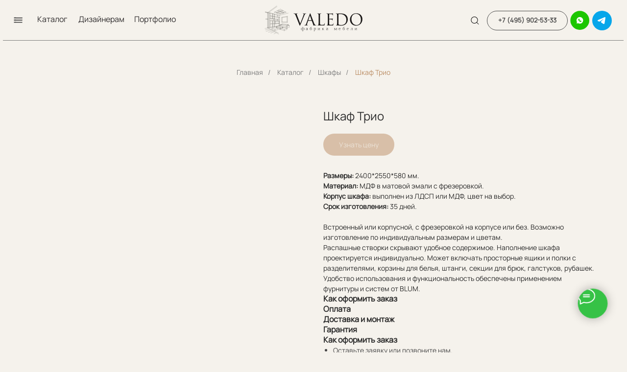

--- FILE ---
content_type: text/html; charset=UTF-8
request_url: https://valedo.ru/shkafi-na-zakaz/tproduct/714307783-113003325311-shkaf-trio
body_size: 48636
content:
<!DOCTYPE html> <html lang="ru"> <head> <meta charset="utf-8" /> <meta http-equiv="Content-Type" content="text/html; charset=utf-8" /> <meta name="viewport" content="width=device-width, initial-scale=1.0" /> <!--metatextblock-->
<title>Шкаф Трио</title>
<meta name="description" content="">
<meta name="keywords" content="">
<meta property="og:title" content="Шкаф Трио" />
<meta property="og:description" content="" />
<meta property="og:type" content="website" />
<meta property="og:url" content="https://valedo.ru/shkafi-na-zakaz/tproduct/714307783-113003325311-shkaf-trio" />
<meta property="og:image" content="https://static.tildacdn.com/tild3433-3062-4031-a330-636462666130/_5.jpg" />
<link rel="canonical" href="https://valedo.ru/shkafi-na-zakaz/tproduct/714307783-113003325311-shkaf-trio" />
<!--/metatextblock--> <meta name="format-detection" content="telephone=no" /> <meta http-equiv="x-dns-prefetch-control" content="on"> <link rel="dns-prefetch" href="https://ws.tildacdn.com"> <link rel="dns-prefetch" href="https://static.tildacdn.com"> <link rel="shortcut icon" href="https://static.tildacdn.com/tild3135-3138-4435-b636-346437333962/favicon.ico" type="image/x-icon" /> <!-- Assets --> <script src="https://neo.tildacdn.com/js/tilda-fallback-1.0.min.js" async charset="utf-8"></script> <link rel="stylesheet" href="https://static.tildacdn.com/css/tilda-grid-3.0.min.css" type="text/css" media="all" onerror="this.loaderr='y';"/> <link rel="stylesheet" href="https://static.tildacdn.com/ws/project2105671/tilda-blocks-page44283291.min.css?t=1743491882" type="text/css" media="all" onerror="this.loaderr='y';" /><link rel="stylesheet" href="https://static.tildacdn.com/ws/project2105671/tilda-blocks-page44283523.min.css?t=1743491882" type="text/css" media="all" onerror="this.loaderr='y';" /><link rel="stylesheet" href="https://static.tildacdn.com/ws/project2105671/tilda-blocks-page43975733.min.css?t=1743491856" type="text/css" media="all" onerror="this.loaderr='y';" /> <link rel="preconnect" href="https://fonts.gstatic.com"> <link href="https://fonts.googleapis.com/css2?family=Roboto:wght@300;400;500;700&subset=latin,cyrillic" rel="stylesheet"> <link rel="stylesheet" href="https://static.tildacdn.com/css/tilda-animation-2.0.min.css" type="text/css" media="all" onerror="this.loaderr='y';" /> <link rel="stylesheet" href="https://static.tildacdn.com/css/tilda-popup-1.1.min.css" type="text/css" media="print" onload="this.media='all';" onerror="this.loaderr='y';" /> <noscript><link rel="stylesheet" href="https://static.tildacdn.com/css/tilda-popup-1.1.min.css" type="text/css" media="all" /></noscript> <link rel="stylesheet" href="https://static.tildacdn.com/css/tilda-slds-1.4.min.css" type="text/css" media="print" onload="this.media='all';" onerror="this.loaderr='y';" /> <noscript><link rel="stylesheet" href="https://static.tildacdn.com/css/tilda-slds-1.4.min.css" type="text/css" media="all" /></noscript> <link rel="stylesheet" href="https://static.tildacdn.com/css/tilda-catalog-1.1.min.css" type="text/css" media="print" onload="this.media='all';" onerror="this.loaderr='y';" /> <noscript><link rel="stylesheet" href="https://static.tildacdn.com/css/tilda-catalog-1.1.min.css" type="text/css" media="all" /></noscript> <link rel="stylesheet" href="https://static.tildacdn.com/css/tilda-forms-1.0.min.css" type="text/css" media="all" onerror="this.loaderr='y';" /> <link rel="stylesheet" href="https://static.tildacdn.com/css/tilda-cart-1.0.min.css" type="text/css" media="all" onerror="this.loaderr='y';" /> <link rel="stylesheet" href="https://static.tildacdn.com/css/tilda-zoom-2.0.min.css" type="text/css" media="print" onload="this.media='all';" onerror="this.loaderr='y';" /> <noscript><link rel="stylesheet" href="https://static.tildacdn.com/css/tilda-zoom-2.0.min.css" type="text/css" media="all" /></noscript> <link rel="stylesheet" type="text/css" href="/custom.css?t=1743491856"> <script nomodule src="https://static.tildacdn.com/js/tilda-polyfill-1.0.min.js" charset="utf-8"></script> <script type="text/javascript">function t_onReady(func) {if(document.readyState!='loading') {func();} else {document.addEventListener('DOMContentLoaded',func);}}
function t_onFuncLoad(funcName,okFunc,time) {if(typeof window[funcName]==='function') {okFunc();} else {setTimeout(function() {t_onFuncLoad(funcName,okFunc,time);},(time||100));}}function t_throttle(fn,threshhold,scope) {return function() {fn.apply(scope||this,arguments);};}function t396_initialScale(t){t=document.getElementById("rec"+t);if(t){t=t.querySelector(".t396__artboard");if(t){var e,r=document.documentElement.clientWidth,a=[];if(i=t.getAttribute("data-artboard-screens"))for(var i=i.split(","),l=0;l<i.length;l++)a[l]=parseInt(i[l],10);else a=[320,480,640,960,1200];for(l=0;l<a.length;l++){var n=a[l];n<=r&&(e=n)}var o="edit"===window.allrecords.getAttribute("data-tilda-mode"),d="center"===t396_getFieldValue(t,"valign",e,a),c="grid"===t396_getFieldValue(t,"upscale",e,a),s=t396_getFieldValue(t,"height_vh",e,a),u=t396_getFieldValue(t,"height",e,a),g=!!window.opr&&!!window.opr.addons||!!window.opera||-1!==navigator.userAgent.indexOf(" OPR/");if(!o&&d&&!c&&!s&&u&&!g){for(var _=parseFloat((r/e).toFixed(3)),f=[t,t.querySelector(".t396__carrier"),t.querySelector(".t396__filter")],l=0;l<f.length;l++)f[l].style.height=Math.floor(parseInt(u,10)*_)+"px";t396_scaleInitial__getElementsToScale(t).forEach(function(t){t.style.zoom=_})}}}}function t396_scaleInitial__getElementsToScale(t){return t?Array.prototype.slice.call(t.children).filter(function(t){return t&&(t.classList.contains("t396__elem")||t.classList.contains("t396__group"))}):[]}function t396_getFieldValue(t,e,r,a){var i=a[a.length-1],l=r===i?t.getAttribute("data-artboard-"+e):t.getAttribute("data-artboard-"+e+"-res-"+r);if(!l)for(var n=0;n<a.length;n++){var o=a[n];if(!(o<=r)&&(l=o===i?t.getAttribute("data-artboard-"+e):t.getAttribute("data-artboard-"+e+"-res-"+o)))break}return l}</script> <script src="https://static.tildacdn.com/js/jquery-1.10.2.min.js" charset="utf-8" onerror="this.loaderr='y';"></script> <script src="https://static.tildacdn.com/js/tilda-scripts-3.0.min.js" charset="utf-8" defer onerror="this.loaderr='y';"></script> <script src="https://static.tildacdn.com/ws/project2105671/tilda-blocks-page44283291.min.js?t=1743491882" onerror="this.loaderr='y';"></script><script src="https://static.tildacdn.com/ws/project2105671/tilda-blocks-page44283523.min.js?t=1743491882" onerror="this.loaderr='y';"></script><script src="https://static.tildacdn.com/ws/project2105671/tilda-blocks-page43975733.min.js?t=1743491856" charset="utf-8" onerror="this.loaderr='y';"></script> <script src="https://static.tildacdn.com/js/tilda-animation-2.0.min.js" charset="utf-8" async onerror="this.loaderr='y';"></script> <script src="https://static.tildacdn.com/js/tilda-zero-1.1.min.js" charset="utf-8" async onerror="this.loaderr='y';"></script> <script src="https://static.tildacdn.com/js/hammer.min.js" charset="utf-8" async onerror="this.loaderr='y';"></script> <script src="https://static.tildacdn.com/js/tilda-slds-1.4.min.js" charset="utf-8" async onerror="this.loaderr='y';"></script> <script src="https://static.tildacdn.com/js/tilda-products-1.0.min.js" charset="utf-8" async onerror="this.loaderr='y';"></script> <script src="https://static.tildacdn.com/js/tilda-catalog-1.1.min.js" charset="utf-8" async onerror="this.loaderr='y';"></script> <script src="https://static.tildacdn.com/js/tilda-menu-1.0.min.js" charset="utf-8" async onerror="this.loaderr='y';"></script> <script src="https://static.tildacdn.com/js/tilda-popup-1.0.min.js" charset="utf-8" async onerror="this.loaderr='y';"></script> <script src="https://static.tildacdn.com/js/tilda-widget-positions-1.0.min.js" charset="utf-8" async onerror="this.loaderr='y';"></script> <script src="https://static.tildacdn.com/js/tilda-forms-1.0.min.js" charset="utf-8" async onerror="this.loaderr='y';"></script> <script src="https://static.tildacdn.com/js/tilda-cart-1.0.min.js" charset="utf-8" async onerror="this.loaderr='y';"></script> <script src="https://static.tildacdn.com/js/tilda-video-1.0.min.js" charset="utf-8" async onerror="this.loaderr='y';"></script> <script src="https://static.tildacdn.com/js/tilda-video-processor-1.0.min.js" charset="utf-8" async onerror="this.loaderr='y';"></script> <script src="https://static.tildacdn.com/js/tilda-animation-sbs-1.0.min.js" charset="utf-8" async onerror="this.loaderr='y';"></script> <script src="https://static.tildacdn.com/js/tilda-zoom-2.0.min.js" charset="utf-8" async onerror="this.loaderr='y';"></script> <script src="https://static.tildacdn.com/js/tilda-zero-scale-1.0.min.js" charset="utf-8" async onerror="this.loaderr='y';"></script> <script src="https://static.tildacdn.com/js/tilda-skiplink-1.0.min.js" charset="utf-8" async onerror="this.loaderr='y';"></script> <script src="https://static.tildacdn.com/js/tilda-events-1.0.min.js" charset="utf-8" async onerror="this.loaderr='y';"></script> <!-- nominify begin --><meta name="mailru-domain" content="5qJUIlsA4YEzL3pj" /><!-- nominify end --><script type="text/javascript">window.dataLayer=window.dataLayer||[];</script> <!-- Facebook Pixel Code --> <script type="text/javascript" data-tilda-cookie-type="advertising">setTimeout(function(){!function(f,b,e,v,n,t,s)
{if(f.fbq)return;n=f.fbq=function(){n.callMethod?n.callMethod.apply(n,arguments):n.queue.push(arguments)};if(!f._fbq)f._fbq=n;n.push=n;n.loaded=!0;n.version='2.0';n.agent='pltilda';n.queue=[];t=b.createElement(e);t.async=!0;t.src=v;s=b.getElementsByTagName(e)[0];s.parentNode.insertBefore(t,s)}(window,document,'script','https://connect.facebook.net/en_US/fbevents.js');fbq('init','536718940658855');fbq('track','PageView');},2000);</script> <!-- End Facebook Pixel Code --> <!-- VK Pixel Code --> <script type="text/javascript" data-tilda-cookie-type="advertising">setTimeout(function(){!function(){var t=document.createElement("script");t.type="text/javascript",t.async=!0,t.src="https://vk.com/js/api/openapi.js?161",t.onload=function(){VK.Retargeting.Init("VK-RTRG-1740272-9kwiW"),VK.Retargeting.Hit()},document.head.appendChild(t)}();},2000);</script> <!-- End VK Pixel Code --> <script type="text/javascript">(function() {if((/bot|google|yandex|baidu|bing|msn|duckduckbot|teoma|slurp|crawler|spider|robot|crawling|facebook/i.test(navigator.userAgent))===false&&typeof(sessionStorage)!='undefined'&&sessionStorage.getItem('visited')!=='y'&&document.visibilityState){var style=document.createElement('style');style.type='text/css';style.innerHTML='@media screen and (min-width: 980px) {.t-records {opacity: 0;}.t-records_animated {-webkit-transition: opacity ease-in-out .2s;-moz-transition: opacity ease-in-out .2s;-o-transition: opacity ease-in-out .2s;transition: opacity ease-in-out .2s;}.t-records.t-records_visible {opacity: 1;}}';document.getElementsByTagName('head')[0].appendChild(style);function t_setvisRecs(){var alr=document.querySelectorAll('.t-records');Array.prototype.forEach.call(alr,function(el) {el.classList.add("t-records_animated");});setTimeout(function() {Array.prototype.forEach.call(alr,function(el) {el.classList.add("t-records_visible");});sessionStorage.setItem("visited","y");},400);}
document.addEventListener('DOMContentLoaded',t_setvisRecs);}})();</script><script src="https://static.tildacdn.com/js/tilda-wishlist-1.0.min.js" charset="utf-8" async onerror="this.loaderr='y';"></script><link rel="stylesheet" href="https://static.tildacdn.com/css/tilda-wishlist-1.0.min.css" type="text/css" media="all" onerror="this.loaderr='y';" /></head> <body class="t-body" style="margin:0;"> <!--allrecords--> <div id="allrecords" class="t-records" data-product-page="y" data-hook="blocks-collection-content-node" data-tilda-project-id="2105671" data-tilda-page-id="43975733" data-tilda-page-alias="shkafi-na-zakaz" data-tilda-formskey="54a6ca6aa50d7c91f9d69088ae53f77e" data-tilda-project-lang="RU" data-tilda-root-zone="com" data-tilda-project-headcode="yes" data-tilda-ts="y">
<!-- PRODUCT START -->

                




<!-- product header -->
<!--header-->
<div id="t-header" class="t-records" data-hook="blocks-collection-content-node" data-tilda-project-id="2105671" data-tilda-page-id="44283291" data-tilda-formskey="54a6ca6aa50d7c91f9d69088ae53f77e" data-tilda-project-lang="RU" data-tilda-root-zone="one"  data-tilda-project-headcode="yes"  data-tilda-ts="y"    data-tilda-project-country="RU">

    <div id="rec714290016" class="r t-rec" style=" " data-animationappear="off" data-record-type="121" data-alias-record-type="360"   >
<!-- T360 -->

        
    <style>
    .t-records {
        opacity: 0;
    }
    .t-records_animated {
        -webkit-transition: opacity ease-in-out 0.5s;
        -moz-transition: opacity ease-in-out 0.5s;
        -o-transition: opacity ease-in-out 0.5s;
        transition: opacity ease-in-out 0.5s;
    }
    .t-records.t-records_visible,
    .t-records .t-records {
        opacity: 1;
    }
    </style>
    
    
    
    <script>
        t_onReady(function () {
            var allRecords = document.querySelector('.t-records');
            window.addEventListener('pageshow', function (event) {
                if (event.persisted) {
                    allRecords.classList.add('t-records_visible');
                }
            });
        
            var rec = document.querySelector('#rec714290016');
            if (!rec) return;
            rec.setAttribute('data-animationappear', 'off');
            rec.style.opacity = '1';
            allRecords.classList.add('t-records_animated');
            setTimeout(function () {
                allRecords.classList.add('t-records_visible');
            }, 200);
        });
    </script>

        <script>
        t_onReady(function () {
            var selects = 'button:not(.t-submit):not(.t835__btn_next):not(.t835__btn_prev):not(.t835__btn_result):not(.t862__btn_next):not(.t862__btn_prev):not(.t862__btn_result):not(.t854__news-btn):not(.t862__btn_next),' +
                'a:not([href*="#"]):not(.carousel-control):not(.t-carousel__control):not(.t807__btn_reply):not([href^="#price"]):not([href^="javascript"]):not([href^="mailto"]):not([href^="tel"]):not([href^="link_sub"]):not(.js-feed-btn-show-more):not(.t367__opener):not([href^="https://www.dropbox.com/"])';
            var elements = document.querySelectorAll(selects);
            Array.prototype.forEach.call(elements, function (element) {
                if (element.getAttribute('data-menu-submenu-hook')) return;
                element.addEventListener('click', function (event) {
                    var goTo = this.getAttribute('href');
                    if (goTo !== null && !goTo.startsWith('#')) {
                        var ctrl = event.ctrlKey;
                        var cmd = event.metaKey && navigator.platform.indexOf('Mac') !== -1;
                        if (!ctrl && !cmd) {
                            var target = this.getAttribute('target');
                            if (target !== '_blank') {
                                event.preventDefault();
                                var allRecords = document.querySelector('.t-records');
                                if (allRecords) {
                                    allRecords.classList.remove('t-records_visible');
                                }
                                setTimeout(function () {
                                    window.location = goTo;
                                }, 500);
                            }
                        }
                    }
                });
            });
        });
    </script>
    
        <style>
    .t360__bar {
        background-color: #bb8d64;
    }
    </style>
    <script>
        t_onReady(function () {
            var isSafari = /Safari/.test(navigator.userAgent) && /Apple Computer/.test(navigator.vendor);
			if (!isSafari) {
                document.body.insertAdjacentHTML('beforeend', '<div class="t360__progress"><div class="t360__bar"></div></div>');
                setTimeout(function () {
                    var bar = document.querySelector('.t360__bar');
                    if (bar) bar.classList.add('t360__barprogress');
                }, 10);
            }
        });

        // Функция финализации прогресс-бара
        function t360_onProgressLoad() {
            var bar = document.querySelector('.t360__bar');
            if (!bar) return;
            bar.classList.remove('t360__barprogress');
            bar.classList.add('t360__barprogressfinished');
            setTimeout(function () {
                bar.classList.add('t360__barprogresshidden');
            }, 20);
            setTimeout(function () {
                var progress = document.querySelector('.t360__progress');
                if (progress) progress.style.display = 'none';
            }, 500);
        }
        // Если документ уже загружен – не вешаем listener, а запускаем сразу (с задержкой, чтобы прогресс-бар успел появиться)
        if (document.readyState === 'complete') {
            setTimeout(t360_onProgressLoad, 60);
        } else {
            window.addEventListener('load', t360_onProgressLoad);
        }
    </script>
        

</div>


    <div id="rec714290017" class="r t-rec" style=" " data-animationappear="off" data-record-type="121" data-alias-record-type="396"   >
<!-- T396 -->
<style>#rec714290017 .t396__artboard {position: fixed;width: 100%;left: 0;top: 0;z-index: 990;}#rec714290017 .t396__artboard {height: 83px; background-color: #f5f2ec; }#rec714290017 .t396__filter {height: 83px;    }#rec714290017 .t396__carrier{height: 83px;background-position: center center;background-attachment: scroll;background-size: cover;background-repeat: no-repeat;}@media screen and (max-width: 1199px) {#rec714290017 .t396__artboard,#rec714290017 .t396__filter,#rec714290017 .t396__carrier {}#rec714290017 .t396__filter {}#rec714290017 .t396__carrier {background-attachment: scroll;}}@media screen and (max-width: 959px) {#rec714290017 .t396__artboard,#rec714290017 .t396__filter,#rec714290017 .t396__carrier {height: 73px;}#rec714290017 .t396__filter {}#rec714290017 .t396__carrier {background-attachment: scroll;}}@media screen and (max-width: 639px) {#rec714290017 .t396__artboard,#rec714290017 .t396__filter,#rec714290017 .t396__carrier {}#rec714290017 .t396__filter {}#rec714290017 .t396__carrier {background-attachment: scroll;}}@media screen and (max-width: 479px) {#rec714290017 .t396__artboard,#rec714290017 .t396__filter,#rec714290017 .t396__carrier {height: 63px;}#rec714290017 .t396__filter {}#rec714290017 .t396__carrier {background-attachment: scroll;}}                                                              #rec714290017 .tn-elem[data-elem-id="1708244821641"] { color: #2e2b2c; text-align: LEFT;  z-index: 2; top: 29px;left: 76px;width: 59px;height: auto;}#rec714290017 .tn-elem[data-elem-id="1708244821641"] .tn-atom { color: #2e2b2c;  font-size: 16px;  font-family: 'Cormorant-Regular', Arial,sans-serif;  line-height: 1.34;  font-weight: 400;   background-position: center center;border-color:  transparent ;border-style:  solid ;transition: background-color var(--t396-speedhover,0s) ease-in-out,color var(--t396-speedhover,0s) ease-in-out,border-color var(--t396-speedhover,0s) ease-in-out,box-shadow var(--t396-shadowshoverspeed,0.2s) ease-in-out;}@media screen and (max-width: 1199px) {#rec714290017 .tn-elem[data-elem-id="1708244821641"] {left: 59px;height: auto;}}@media screen and (max-width: 959px) {#rec714290017 .tn-elem[data-elem-id="1708244821641"] {top: 15px;left: 719px;height: auto;}#rec714290017 .tn-elem[data-elem-id="1708244821641"] .tn-atom {background-size: cover; opacity: 0; }}@media screen and (max-width: 639px) {}@media screen and (max-width: 479px) {}                                                              #rec714290017 .tn-elem[data-elem-id="1708244821649"] { color: #2e2b2c; text-align: LEFT;  z-index: 3; top: 29px;left: 160px;width: 90px;height: auto;}#rec714290017 .tn-elem[data-elem-id="1708244821649"] .tn-atom { color: #2e2b2c;  font-size: 16px;  font-family: 'Cormorant-Regular', Arial,sans-serif;  line-height: 1.34;  font-weight: 400;   background-position: center center;border-color:  transparent ;border-style:  solid ;transition: background-color var(--t396-speedhover,0s) ease-in-out,color var(--t396-speedhover,0s) ease-in-out,border-color var(--t396-speedhover,0s) ease-in-out,box-shadow var(--t396-shadowshoverspeed,0.2s) ease-in-out;}@media screen and (max-width: 1199px) {#rec714290017 .tn-elem[data-elem-id="1708244821649"] {left: 143px;height: auto;}}@media screen and (max-width: 959px) {#rec714290017 .tn-elem[data-elem-id="1708244821649"] {top: 15px;left: 803px;height: auto;}#rec714290017 .tn-elem[data-elem-id="1708244821649"] .tn-atom {background-size: cover; opacity: 0; }}@media screen and (max-width: 639px) {}@media screen and (max-width: 479px) {}                                                              #rec714290017 .tn-elem[data-elem-id="1708244821656"] { color: #2e2b2c; text-align: LEFT;  z-index: 4; top: 29px;left: 274px;width: 81px;height: auto;}#rec714290017 .tn-elem[data-elem-id="1708244821656"] .tn-atom { color: #2e2b2c;  font-size: 16px;  font-family: 'Cormorant-Regular', Arial,sans-serif;  line-height: 1.34;  font-weight: 400;   background-position: center center;border-color:  transparent ;border-style:  solid ;transition: background-color var(--t396-speedhover,0s) ease-in-out,color var(--t396-speedhover,0s) ease-in-out,border-color var(--t396-speedhover,0s) ease-in-out,box-shadow var(--t396-shadowshoverspeed,0.2s) ease-in-out;}@media screen and (max-width: 1199px) {#rec714290017 .tn-elem[data-elem-id="1708244821656"] {left: 257px;height: auto;}}@media screen and (max-width: 959px) {#rec714290017 .tn-elem[data-elem-id="1708244821656"] {top: 15px;left: 917px;height: auto;}#rec714290017 .tn-elem[data-elem-id="1708244821656"] .tn-atom {background-size: cover; opacity: 0; }}@media screen and (max-width: 639px) {}@media screen and (max-width: 479px) {}                                                                #rec714290017 .tn-elem[data-elem-id="1708244821731"] { color: #474747; text-align: LEFT;  z-index: 5; top: 5155px;left: calc(50% - 600px + 1642px);width: 212px;height: auto;}#rec714290017 .tn-elem[data-elem-id="1708244821731"] .tn-atom { color: #474747;  font-size: 16px;  font-family: 'Roboto', Arial,sans-serif;  line-height: 1.3;  font-weight: 400;   background-position: center center;border-color:  transparent ;border-style:  solid ;transition: background-color var(--t396-speedhover,0s) ease-in-out,color var(--t396-speedhover,0s) ease-in-out,border-color var(--t396-speedhover,0s) ease-in-out,box-shadow var(--t396-shadowshoverspeed,0.2s) ease-in-out;}@media screen and (max-width: 1199px) {}@media screen and (max-width: 959px) {}@media screen and (max-width: 639px) {}@media screen and (max-width: 479px) {}                                                            #rec714290017 .tn-elem[data-elem-id="1708245251158"] { z-index: 6; top: 11px;left: calc(50% - 600px + 500px);width: 200px;height: auto;}#rec714290017 .tn-elem[data-elem-id="1708245251158"] .tn-atom {  background-position: center center;border-color:  transparent ;border-style:  solid ;transition: background-color var(--t396-speedhover,0s) ease-in-out,color var(--t396-speedhover,0s) ease-in-out,border-color var(--t396-speedhover,0s) ease-in-out,box-shadow var(--t396-shadowshoverspeed,0.2s) ease-in-out;}#rec714290017 .tn-elem[data-elem-id="1708245251158"] .tn-atom__img {}@media screen and (max-width: 1199px) {#rec714290017 .tn-elem[data-elem-id="1708245251158"] {left: calc(50% - 480px + 380px);height: auto;}}@media screen and (max-width: 959px) {#rec714290017 .tn-elem[data-elem-id="1708245251158"] {top: 10px;left: calc(50% - 320px + 239px);width: 162px;height: auto;}}@media screen and (max-width: 639px) {#rec714290017 .tn-elem[data-elem-id="1708245251158"] {top: 10px;left: calc(50% - 240px + 159px);height: auto;}}@media screen and (max-width: 479px) {#rec714290017 .tn-elem[data-elem-id="1708245251158"] {left: calc(50% - 160px + 89px);width: 142px;height: auto;}}                                                #rec714290017 .tn-elem[data-elem-id="1708245414651"] { z-index: 7; top: calc(83px - 1px + 0px);left: calc(50% - 49.5% + 0px);width: 99%;height:1px;}#rec714290017 .tn-elem[data-elem-id="1708245414651"] .tn-atom { background-color: #7d7d7d;   background-position: center center;border-color:  transparent ;border-style:  solid ;transition: background-color var(--t396-speedhover,0s) ease-in-out,color var(--t396-speedhover,0s) ease-in-out,border-color var(--t396-speedhover,0s) ease-in-out,box-shadow var(--t396-shadowshoverspeed,0.2s) ease-in-out;}@media screen and (max-width: 1199px) {}@media screen and (max-width: 959px) {#rec714290017 .tn-elem[data-elem-id="1708245414651"] {top: calc(83px - 1px + 0px);}}@media screen and (max-width: 639px) {}@media screen and (max-width: 479px) {#rec714290017 .tn-elem[data-elem-id="1708245414651"] {top: calc(83px - 1px + 62px);left: calc(50% - 49.5% + 0px);}}                                                      #rec714290017 .tn-elem[data-elem-id="1708245500705"] { z-index: 8; top: 32px;left: calc(100% - 20px + -301px);width: 20px;height: auto;}#rec714290017 .tn-elem[data-elem-id="1708245500705"] .tn-atom {  background-position: center center;border-color:  transparent ;border-style:  solid ;transition: background-color var(--t396-speedhover,0s) ease-in-out,color var(--t396-speedhover,0s) ease-in-out,border-color var(--t396-speedhover,0s) ease-in-out,box-shadow var(--t396-shadowshoverspeed,0.2s) ease-in-out;}#rec714290017 .tn-elem[data-elem-id="1708245500705"] .tn-atom__img {}@media screen and (max-width: 1199px) {#rec714290017 .tn-elem[data-elem-id="1708245500705"] {left: calc(100% - 20px + -305px);height: auto;}}@media screen and (max-width: 959px) {#rec714290017 .tn-elem[data-elem-id="1708245500705"] {top: 27px;left: calc(100% - 20px + -18px);height: auto;}}@media screen and (max-width: 639px) {#rec714290017 .tn-elem[data-elem-id="1708245500705"] {top: 27px;left: calc(100% - 20px + 445px);height: auto;}}@media screen and (max-width: 479px) {#rec714290017 .tn-elem[data-elem-id="1708245500705"] {top: 21px;left: calc(100% - 20px + 285px);height: auto;}}                                                            #rec714290017 .tn-elem[data-elem-id="1708245536599"] { z-index: 9; top: 35px;left: 28px;width: 18px;height: auto;}#rec714290017 .tn-elem[data-elem-id="1708245536599"] .tn-atom {  background-position: center center;border-color:  transparent ;border-style:  solid ;transition: background-color var(--t396-speedhover,0s) ease-in-out,color var(--t396-speedhover,0s) ease-in-out,border-color var(--t396-speedhover,0s) ease-in-out,box-shadow var(--t396-shadowshoverspeed,0.2s) ease-in-out;}#rec714290017 .tn-elem[data-elem-id="1708245536599"] .tn-atom__img {}@media screen and (max-width: 1199px) {#rec714290017 .tn-elem[data-elem-id="1708245536599"] {left: 11px;height: auto;}}@media screen and (max-width: 959px) {#rec714290017 .tn-elem[data-elem-id="1708245536599"] {top: 31px;left: -49px;height: auto;}#rec714290017 .tn-elem[data-elem-id="1708245536599"] .tn-atom {background-size: cover; opacity: 0; }}@media screen and (max-width: 639px) {#rec714290017 .tn-elem[data-elem-id="1708245536599"] {top: 31px;left: -39px;height: auto;}#rec714290017 .tn-elem[data-elem-id="1708245536599"] .tn-atom {background-size: cover; opacity: 0; }}@media screen and (max-width: 479px) {#rec714290017 .tn-elem[data-elem-id="1708245536599"] {top: 25px;left: -29px;height: auto;}#rec714290017 .tn-elem[data-elem-id="1708245536599"] .tn-atom {background-size: cover; opacity: 0; }}                                                        #rec714290017 .tn-elem[data-elem-id="1708245947171"] { color: #484848; text-align: center;  z-index: 10; top: 22px;left: calc(100% - 165px + -121px);width: 165px;height:40px;}#rec714290017 .tn-elem[data-elem-id="1708245947171"] .tn-atom { color: #484848;  font-size: 13px;  font-family: 'Cormorant-Regular', Arial,sans-serif;  line-height: 1;  font-weight: 600;  border-width: 1px; border-radius: 60px;  background-position: center center;border-color:  #484848 ;border-style:  solid ;--t396-speedhover: 0.2s;transition: background-color var(--t396-speedhover,0s) ease-in-out,color var(--t396-speedhover,0s) ease-in-out,border-color var(--t396-speedhover,0s) ease-in-out,box-shadow var(--t396-shadowshoverspeed,0.2s) ease-in-out;}#rec714290017 .tn-elem[data-elem-id="1708245947171"] .tn-atom {-webkit-box-pack: center;-ms-flex-pack: center;justify-content: center;}@media (hover), (min-width:0\0) {#rec714290017 .tn-elem[data-elem-id="1708245947171"] .tn-atom:hover {background-color: #bb8d64;background-image: none; border-color: #bb8d64; }#rec714290017 .tn-elem[data-elem-id="1708245947171"] .tn-atom:hover {color: #f5f2ec;}}@media screen and (max-width: 1199px) {#rec714290017 .tn-elem[data-elem-id="1708245947171"] {top: 21px;left: calc(100% - 165px + -121px);}}@media screen and (max-width: 959px) {#rec714290017 .tn-elem[data-elem-id="1708245947171"] {top: 34px;left: calc(100% - 165px + 383px);}#rec714290017 .tn-elem[data-elem-id="1708245947171"] .tn-atom {background-size: cover; opacity: 0; }}@media screen and (max-width: 639px) {}@media screen and (max-width: 479px) {}                                                            #rec714290017 .tn-elem[data-elem-id="1708341259759"] { z-index: 11; top: 35px;left: -42px;width: 18px;height: auto;}#rec714290017 .tn-elem[data-elem-id="1708341259759"] .tn-atom { opacity: 0;   background-position: center center;border-color:  transparent ;border-style:  solid ;transition: background-color var(--t396-speedhover,0s) ease-in-out,color var(--t396-speedhover,0s) ease-in-out,border-color var(--t396-speedhover,0s) ease-in-out,box-shadow var(--t396-shadowshoverspeed,0.2s) ease-in-out;}#rec714290017 .tn-elem[data-elem-id="1708341259759"] .tn-atom__img {}@media screen and (max-width: 1199px) {#rec714290017 .tn-elem[data-elem-id="1708341259759"] {left: -49px;height: auto;}#rec714290017 .tn-elem[data-elem-id="1708341259759"] .tn-atom {background-size: cover; opacity: 0; -webkit-transform: rotate(0deg);-moz-transform: rotate(0deg);transform: rotate(0deg);}}@media screen and (max-width: 959px) {#rec714290017 .tn-elem[data-elem-id="1708341259759"] {top: 31px;left: 11px;height: auto;}#rec714290017 .tn-elem[data-elem-id="1708341259759"] .tn-atom {background-size: cover; opacity: 1; -webkit-transform: rotate(0deg);-moz-transform: rotate(0deg);transform: rotate(0deg);}}@media screen and (max-width: 639px) {#rec714290017 .tn-elem[data-elem-id="1708341259759"] {top: 31px;left: 11px;height: auto;}#rec714290017 .tn-elem[data-elem-id="1708341259759"] .tn-atom {background-size: cover; opacity: 1; -webkit-transform: rotate(0deg);-moz-transform: rotate(0deg);transform: rotate(0deg);}}@media screen and (max-width: 479px) {#rec714290017 .tn-elem[data-elem-id="1708341259759"] {top: 25px;left: 11px;height: auto;}#rec714290017 .tn-elem[data-elem-id="1708341259759"] .tn-atom {background-size: cover; opacity: 1; -webkit-transform: rotate(0deg);-moz-transform: rotate(0deg);transform: rotate(0deg);}}                                                              #rec714290017 .tn-elem[data-elem-id="1708347509009"] { z-index: 12; top: 22px;left: calc(100% - 40px + -76px);width: 40px;height: auto;}#rec714290017 .tn-elem[data-elem-id="1708347509009"] .tn-atom {  background-position: center center;border-color:  transparent ;border-style:  solid ;transition: background-color var(--t396-speedhover,0s) ease-in-out,color var(--t396-speedhover,0s) ease-in-out,border-color var(--t396-speedhover,0s) ease-in-out,box-shadow var(--t396-shadowshoverspeed,0.2s) ease-in-out;}#rec714290017 .tn-elem[data-elem-id="1708347509009"] .tn-atom__img {}@media screen and (max-width: 1199px) {}@media screen and (max-width: 959px) {#rec714290017 .tn-elem[data-elem-id="1708347509009"] {top: 84pxpx;left: calc(100% - 40px + 274pxpx);height: auto;}#rec714290017 .tn-elem[data-elem-id="1708347509009"] .tn-atom {background-size: cover; opacity: 0; }}@media screen and (max-width: 639px) {}@media screen and (max-width: 479px) {}                                                              #rec714290017 .tn-elem[data-elem-id="1708347509015"] { z-index: 13; top: 22px;left: calc(100% - 40px + -31px);width: 40px;height: auto;}#rec714290017 .tn-elem[data-elem-id="1708347509015"] .tn-atom {  background-position: center center;border-color:  transparent ;border-style:  solid ;transition: background-color var(--t396-speedhover,0s) ease-in-out,color var(--t396-speedhover,0s) ease-in-out,border-color var(--t396-speedhover,0s) ease-in-out,box-shadow var(--t396-shadowshoverspeed,0.2s) ease-in-out;}#rec714290017 .tn-elem[data-elem-id="1708347509015"] .tn-atom__img {}@media screen and (max-width: 1199px) {}@media screen and (max-width: 959px) {#rec714290017 .tn-elem[data-elem-id="1708347509015"] {top: 105pxpx;left: calc(100% - 40px + 299pxpx);height: auto;}#rec714290017 .tn-elem[data-elem-id="1708347509015"] .tn-atom {background-size: cover; opacity: 0; }}@media screen and (max-width: 639px) {}@media screen and (max-width: 479px) {}                                                      #rec714290017 .tn-elem[data-elem-id="1708356012655"] { z-index: 14; top: 24px;left: calc(100% - 35px + -294px);width: 35px;height:36px;}#rec714290017 .tn-elem[data-elem-id="1708356012655"] .tn-atom {border-radius: 0px;  background-position: center center;border-color:  transparent ;border-style:  solid ;transition: background-color var(--t396-speedhover,0s) ease-in-out,color var(--t396-speedhover,0s) ease-in-out,border-color var(--t396-speedhover,0s) ease-in-out,box-shadow var(--t396-shadowshoverspeed,0.2s) ease-in-out;}@media screen and (max-width: 1199px) {#rec714290017 .tn-elem[data-elem-id="1708356012655"] {left: calc(100% - 35px + -298px);}}@media screen and (max-width: 959px) {#rec714290017 .tn-elem[data-elem-id="1708356012655"] {top: 20px;left: calc(100% - 35px + -10px);}}@media screen and (max-width: 639px) {#rec714290017 .tn-elem[data-elem-id="1708356012655"] {left: calc(100% - 35px + 435px);}}@media screen and (max-width: 479px) {#rec714290017 .tn-elem[data-elem-id="1708356012655"] {top: 15px;left: calc(100% - 35px + 276px);}}</style>










<div class='t396'>

	<div class="t396__artboard" data-artboard-recid="714290017" data-artboard-screens="320,480,640,960,1200"

				data-artboard-height="83"
		data-artboard-valign="center"
				 data-artboard-upscale="grid" 						 data-artboard-pos="fixed" 														
							
																																															
				 data-artboard-height-res-320="63" 																 data-artboard-upscale-res-320="window" 																																
																																															
																																																				
																																															
				 data-artboard-height-res-640="73" 																																																
																																															
																																																				
						>

		
				
								
																											
																											
																											
																											
					
					<div class="t396__carrier" data-artboard-recid="714290017"></div>
		
		
		<div class="t396__filter" data-artboard-recid="714290017"></div>

		
					
		
				
						
	
			
	
						
												
												
												
												
								
	<div class='t396__elem tn-elem tn-elem__7142900171708244821641' data-elem-id='1708244821641' data-elem-type='text'
				data-field-top-value="29"
		data-field-left-value="76"
				 data-field-width-value="59" 		data-field-axisy-value="top"
		data-field-axisx-value="left"
		data-field-container-value="window"
		data-field-topunits-value="px"
		data-field-leftunits-value="px"
		data-field-heightunits-value=""
		data-field-widthunits-value="px"
																																																																						 data-field-fontsize-value="16" 
							
			
																																																																																																																																								
																																																																																																																																								
			
					
			
																																																																																																																																								
																																																																																																																																								
			
					
			
																																																																																																																																								
				 data-field-top-res-640-value="15" 				 data-field-left-res-640-value="719" 																																																																																																																																
			
					
			
																																																																																																																																								
								 data-field-left-res-960-value="59" 																																																																																																																																
			
					
			
		
		
			>

		
									
							<div class='tn-atom'><a href="/catalog"style="color: inherit">Каталог</a></div>		
				
																			
																				
																				
																				
																				
					
				
				
				
				
				
				
				
				
	</div>

			
					
		
				
						
	
			
	
						
												
												
												
												
								
	<div class='t396__elem tn-elem tn-elem__7142900171708244821649' data-elem-id='1708244821649' data-elem-type='text'
				data-field-top-value="29"
		data-field-left-value="160"
				 data-field-width-value="90" 		data-field-axisy-value="top"
		data-field-axisx-value="left"
		data-field-container-value="window"
		data-field-topunits-value="px"
		data-field-leftunits-value="px"
		data-field-heightunits-value=""
		data-field-widthunits-value="px"
																																																																						 data-field-fontsize-value="16" 
							
			
																																																																																																																																								
																																																																																																																																								
			
					
			
																																																																																																																																								
																																																																																																																																								
			
					
			
																																																																																																																																								
				 data-field-top-res-640-value="15" 				 data-field-left-res-640-value="803" 																																																																																																																																
			
					
			
																																																																																																																																								
								 data-field-left-res-960-value="143" 																																																																																																																																
			
					
			
		
		
			>

		
									
							<div class='tn-atom'><a href="/dizaineram"style="color: inherit">Дизайнерам</a></div>		
				
																			
																				
																				
																				
																				
					
				
				
				
				
				
				
				
				
	</div>

			
					
		
				
						
	
			
	
						
												
												
												
												
								
	<div class='t396__elem tn-elem tn-elem__7142900171708244821656' data-elem-id='1708244821656' data-elem-type='text'
				data-field-top-value="29"
		data-field-left-value="274"
				 data-field-width-value="81" 		data-field-axisy-value="top"
		data-field-axisx-value="left"
		data-field-container-value="window"
		data-field-topunits-value="px"
		data-field-leftunits-value="px"
		data-field-heightunits-value=""
		data-field-widthunits-value="px"
																																																																						 data-field-fontsize-value="16" 
							
			
																																																																																																																																								
																																																																																																																																								
			
					
			
																																																																																																																																								
																																																																																																																																								
			
					
			
																																																																																																																																								
				 data-field-top-res-640-value="15" 				 data-field-left-res-640-value="917" 																																																																																																																																
			
					
			
																																																																																																																																								
								 data-field-left-res-960-value="257" 																																																																																																																																
			
					
			
		
		
			>

		
									
							<div class='tn-atom'><a href="/portfolio"style="color: inherit">Портфолио</a></div>		
				
																			
																				
																				
																				
																				
					
				
				
				
				
				
				
				
				
	</div>

			
					
		
				
						
	
			
	
						
												
												
												
												
								
	<div class='t396__elem tn-elem tn-elem__7142900171708244821731' data-elem-id='1708244821731' data-elem-type='text'
				data-field-top-value="5155"
		data-field-left-value="1642"
				 data-field-width-value="212" 		data-field-axisy-value="top"
		data-field-axisx-value="left"
		data-field-container-value="grid"
		data-field-topunits-value="px"
		data-field-leftunits-value="px"
		data-field-heightunits-value=""
		data-field-widthunits-value="px"
																																																																						 data-field-fontsize-value="16" 
							
			
																																																																																																																																								
																																																																																																																																								
			
					
			
																																																																																																																																								
																																																																																																																																								
			
					
			
																																																																																																																																								
																																																																																																																																								
			
					
			
																																																																																																																																								
																																																																																																																																								
			
					
			
		
		
			>

		
									
							<div class='tn-atom'field='tn_text_1708244821731'>Стеновая панель Перфекто</div>		
				
																			
																				
																				
																				
																				
					
				
				
				
				
				
				
				
				
	</div>

			
					
		
				
						
	
			
	
						
												
												
												
												
								
	<div class='t396__elem tn-elem tn-elem__7142900171708245251158' data-elem-id='1708245251158' data-elem-type='image'
				data-field-top-value="11"
		data-field-left-value="500"
				 data-field-width-value="200" 		data-field-axisy-value="top"
		data-field-axisx-value="left"
		data-field-container-value="grid"
		data-field-topunits-value="px"
		data-field-leftunits-value="px"
		data-field-heightunits-value=""
		data-field-widthunits-value="px"
																																														 data-field-filewidth-value="210" 		 data-field-fileheight-value="62" 														 data-field-lazyoff-value="y" 								
							
			
																																																																																																																																								
								 data-field-left-res-320-value="89" 								 data-field-width-res-320-value="142" 																																																																																																																								
			
					
			
																																																																																																																																								
				 data-field-top-res-480-value="10" 				 data-field-left-res-480-value="159" 																				 data-field-container-res-480-value="grid" 																																																																																																												
			
					
			
																																																																																																																																								
				 data-field-top-res-640-value="10" 				 data-field-left-res-640-value="239" 								 data-field-width-res-640-value="162" 																																																																																																																								
			
					
			
																																																																																																																																								
								 data-field-left-res-960-value="380" 																																																																																																																																
			
					
			
		
		
			>

		
									
				
							<a class='tn-atom' href="/"   >
								
									<img class='tn-atom__img' src='https://static.tildacdn.com/tild3230-6436-4533-a439-383235663766/Group_33.svg' alt='' imgfield='tn_img_1708245251158' />
							</a>
		
																			
																				
																				
																				
																				
					
				
				
				
				
				
				
				
				
	</div>

			
					
		
				
						
	
			
	
						
												
												
												
												
								
	<div class='t396__elem tn-elem tn-elem__7142900171708245414651' data-elem-id='1708245414651' data-elem-type='shape'
				data-field-top-value="0"
		data-field-left-value="0"
		 data-field-height-value="1" 		 data-field-width-value="99" 		data-field-axisy-value="bottom"
		data-field-axisx-value="center"
		data-field-container-value="window"
		data-field-topunits-value="px"
		data-field-leftunits-value="px"
		data-field-heightunits-value="px"
		data-field-widthunits-value="%"
																																																																						
							
			
																																																																																																																																								
				 data-field-top-res-320-value="62" 				 data-field-left-res-320-value="0" 												 data-field-axisy-res-320-value="top" 				 data-field-axisx-res-320-value="left" 				 data-field-container-res-320-value="grid" 																																																																																																												
			
					
			
																																																																																																																																								
																																																																																																																																								
			
					
			
																																																																																																																																								
				 data-field-top-res-640-value="0" 																																																																																																																																				
			
					
			
																																																																																																																																								
																																																																																																																																								
			
					
			
		
		
			>

		
									
				
				
																			
																				
																				
																				
																				
					
							<div class='tn-atom' 				 																													>
			</div>
		
				
				
				
				
				
				
				
	</div>

			
					
		
				
						
	
			
	
						
												
												
												
												
								
	<div class='t396__elem tn-elem tn-elem__7142900171708245500705' data-elem-id='1708245500705' data-elem-type='image'
				data-field-top-value="32"
		data-field-left-value="-301"
				 data-field-width-value="20" 		data-field-axisy-value="top"
		data-field-axisx-value="right"
		data-field-container-value="window"
		data-field-topunits-value="px"
		data-field-leftunits-value="px"
		data-field-heightunits-value=""
		data-field-widthunits-value="px"
																																														 data-field-filewidth-value="20" 		 data-field-fileheight-value="20" 																						
							
			
																																																																																																																																								
				 data-field-top-res-320-value="21" 				 data-field-left-res-320-value="285" 																 data-field-axisx-res-320-value="left" 				 data-field-container-res-320-value="grid" 																																																																																																												
			
					
			
																																																																																																																																								
				 data-field-top-res-480-value="27" 				 data-field-left-res-480-value="445" 																 data-field-axisx-res-480-value="left" 				 data-field-container-res-480-value="grid" 																																																																																																												
			
					
			
																																																																																																																																								
				 data-field-top-res-640-value="27" 				 data-field-left-res-640-value="-18" 																																																																																																																																
			
					
			
																																																																																																																																								
								 data-field-left-res-960-value="-305" 																																																																																																																																
			
					
			
		
		
			>

		
									
				
							<a class='tn-atom' href="#opensearch"   >
								
									<img class='tn-atom__img' src='https://static.tildacdn.com/tild3164-3334-4466-a238-386638356434/search_icon_1_1.svg' alt='' imgfield='tn_img_1708245500705' />
							</a>
		
																			
																				
																				
																				
																				
					
				
				
				
				
				
				
				
				
	</div>

			
					
		
				
						
	
			
	
						
												
												
												
												
								
	<div class='t396__elem tn-elem tn-elem__7142900171708245536599' data-elem-id='1708245536599' data-elem-type='image'
				data-field-top-value="35"
		data-field-left-value="28"
				 data-field-width-value="18" 		data-field-axisy-value="top"
		data-field-axisx-value="left"
		data-field-container-value="window"
		data-field-topunits-value="px"
		data-field-leftunits-value="px"
		data-field-heightunits-value=""
		data-field-widthunits-value="px"
																																														 data-field-filewidth-value="19" 		 data-field-fileheight-value="13" 														 data-field-lazyoff-value="y" 								
							
			
																																																																																																																																								
				 data-field-top-res-320-value="25" 				 data-field-left-res-320-value="-29" 																				 data-field-container-res-320-value="grid" 																																																																																																												
			
					
			
																																																																																																																																								
				 data-field-top-res-480-value="31" 				 data-field-left-res-480-value="-39" 																				 data-field-container-res-480-value="grid" 																																																																																																												
			
					
			
																																																																																																																																								
				 data-field-top-res-640-value="31" 				 data-field-left-res-640-value="-49" 																																																																																																																																
			
					
			
																																																																																																																																								
								 data-field-left-res-960-value="11" 																																																																																																																																
			
					
			
		
		
			>

		
									
				
							<a class='tn-atom' href="#zeropopup"   >
								
									<img class='tn-atom__img' src='https://static.tildacdn.com/tild3231-6435-4562-a133-383235383836/Group_14.svg' alt='' imgfield='tn_img_1708245536599' />
							</a>
		
																			
																				
																				
																				
																				
					
				
				
				
				
				
				
				
				
	</div>

			
					
		
				
						
	
			
	
						
												
												
												
												
								
	<div class='t396__elem tn-elem tn-elem__7142900171708245947171' data-elem-id='1708245947171' data-elem-type='button'
				data-field-top-value="22"
		data-field-left-value="-121"
		 data-field-height-value="40" 		 data-field-width-value="165" 		data-field-axisy-value="top"
		data-field-axisx-value="right"
		data-field-container-value="window"
		data-field-topunits-value="px"
		data-field-leftunits-value="px"
		data-field-heightunits-value="px"
		data-field-widthunits-value="px"
																																																																						 data-field-fontsize-value="13" 
							
			
																																																																																																																																								
																																																																																																																																								
			
					
			
																																																																																																																																								
																																																																																																																																								
			
					
			
																																																																																																																																								
				 data-field-top-res-640-value="34" 				 data-field-left-res-640-value="383" 																																																																																																																																
			
					
			
																																																																																																																																								
				 data-field-top-res-960-value="21" 				 data-field-left-res-960-value="-121" 																																																																																																																																
			
					
			
		
		
			>

		
									
				
				
																			
																				
																				
																				
																				
					
				
							<a class='tn-atom' href="tel:+74959025333" rel="nofollow" target="_blank">
				<div class='tn-atom__button-content'>
						
						
					
					<span>+7 (495) 902-53-33</span>
				</div>
			</a>
		
				
				
				
				
				
				
	</div>

			
					
		
				
						
	
			
	
						
												
												
												
												
								
	<div class='t396__elem tn-elem tn-elem__7142900171708341259759' data-elem-id='1708341259759' data-elem-type='image'
				data-field-top-value="35"
		data-field-left-value="-42"
				 data-field-width-value="18" 		data-field-axisy-value="top"
		data-field-axisx-value="left"
		data-field-container-value="window"
		data-field-topunits-value="px"
		data-field-leftunits-value="px"
		data-field-heightunits-value=""
		data-field-widthunits-value="px"
																																														 data-field-filewidth-value="19" 		 data-field-fileheight-value="13" 														 data-field-lazyoff-value="y" 								
							
			
																																																																																																																																								
				 data-field-top-res-320-value="25" 				 data-field-left-res-320-value="11" 																				 data-field-container-res-320-value="grid" 																																																																																																												
			
					
			
																																																																																																																																								
				 data-field-top-res-480-value="31" 				 data-field-left-res-480-value="11" 																				 data-field-container-res-480-value="grid" 																																																																																																												
			
					
			
																																																																																																																																								
				 data-field-top-res-640-value="31" 				 data-field-left-res-640-value="11" 																																																																																																																																
			
					
			
																																																																																																																																								
								 data-field-left-res-960-value="-49" 																																																																																																																																
			
					
			
		
		
			>

		
									
				
							<a class='tn-atom' href="#menuopen"   >
								
									<img class='tn-atom__img' src='https://static.tildacdn.com/tild3231-6435-4562-a133-383235383836/Group_14.svg' alt='' imgfield='tn_img_1708341259759' />
							</a>
		
																			
																				
																				
																				
																				
					
				
				
				
				
				
				
				
				
	</div>

			
					
		
				
						
	
			
	
						
												
												
												
												
								
	<div class='t396__elem tn-elem tn-elem__7142900171708347509009' data-elem-id='1708347509009' data-elem-type='image'
				data-field-top-value="22"
		data-field-left-value="-76"
				 data-field-width-value="40" 		data-field-axisy-value="top"
		data-field-axisx-value="right"
		data-field-container-value="window"
		data-field-topunits-value="px"
		data-field-leftunits-value="px"
		data-field-heightunits-value=""
		data-field-widthunits-value="px"
																																														 data-field-filewidth-value="41" 		 data-field-fileheight-value="41" 																						
							
			
																																																																																																																																								
																																																																																																																																								
			
					
			
																																																																																																																																								
																																																																																																																																								
			
					
			
																																																																																																																																								
				 data-field-top-res-640-value="84px" 				 data-field-left-res-640-value="274px" 																																																																																																																																
			
					
			
																																																																																																																																								
																																																																																																																																								
			
					
			
		
		
			>

		
									
				
							<a class='tn-atom' href="https://wa.me/79801876700"  target="_blank" >
								
									<img class='tn-atom__img' src='https://static.tildacdn.com/tild3963-6162-4964-b531-313462383232/wa1.svg' alt='' imgfield='tn_img_1708347509009' />
							</a>
		
																			
																				
																				
																				
																				
					
				
				
				
				
				
				
				
				
	</div>

			
					
		
				
						
	
			
	
						
												
												
												
												
								
	<div class='t396__elem tn-elem tn-elem__7142900171708347509015' data-elem-id='1708347509015' data-elem-type='image'
				data-field-top-value="22"
		data-field-left-value="-31"
				 data-field-width-value="40" 		data-field-axisy-value="top"
		data-field-axisx-value="right"
		data-field-container-value="window"
		data-field-topunits-value="px"
		data-field-leftunits-value="px"
		data-field-heightunits-value=""
		data-field-widthunits-value="px"
																																														 data-field-filewidth-value="40" 		 data-field-fileheight-value="40" 																						
							
			
																																																																																																																																								
																																																																																																																																								
			
					
			
																																																																																																																																								
																																																																																																																																								
			
					
			
																																																																																																																																								
				 data-field-top-res-640-value="105px" 				 data-field-left-res-640-value="299px" 																																																																																																																																
			
					
			
																																																																																																																																								
																																																																																																																																								
			
					
			
		
		
			>

		
									
				
							<a class='tn-atom' href="https://t.me/manager_valedo"  target="_blank" >
								
									<img class='tn-atom__img' src='https://static.tildacdn.com/tild6635-3766-4864-b264-333934646436/IMAGE.svg' alt='' imgfield='tn_img_1708347509015' />
							</a>
		
																			
																				
																				
																				
																				
					
				
				
				
				
				
				
				
				
	</div>

			
					
		
				
						
	
			
	
						
												
												
												
												
								
	<div class='t396__elem tn-elem tn-elem__7142900171708356012655' data-elem-id='1708356012655' data-elem-type='shape'
				data-field-top-value="24"
		data-field-left-value="-294"
		 data-field-height-value="36" 		 data-field-width-value="35" 		data-field-axisy-value="top"
		data-field-axisx-value="right"
		data-field-container-value="window"
		data-field-topunits-value="px"
		data-field-leftunits-value="px"
		data-field-heightunits-value="px"
		data-field-widthunits-value="px"
																																																																						
							
			
																																																																																																																																								
				 data-field-top-res-320-value="15" 				 data-field-left-res-320-value="276" 																																																																																																																																
			
					
			
																																																																																																																																								
								 data-field-left-res-480-value="435" 																 data-field-axisx-res-480-value="left" 				 data-field-container-res-480-value="grid" 																																																																																																												
			
					
			
																																																																																																																																								
				 data-field-top-res-640-value="20" 				 data-field-left-res-640-value="-10" 																																																																																																																																
			
					
			
																																																																																																																																								
								 data-field-left-res-960-value="-298" 																																																																																																																																
			
					
			
		
		
			>

		
									
				
				
																			
																				
																				
																				
																				
					
							<a class='tn-atom' href="#opensearch"				 																													>
			</a>
		
				
				
				
				
				
				
				
	</div>

			
			</div> 
</div> 
<script>
											
																		
											
											
											
					
					
				t_onFuncLoad('t396_initialScale', function () {
					t396_initialScale('714290017');
				});
			
					
	
		t_onReady(function () {
			t_onFuncLoad('t396_init', function () {
				t396_init('714290017');
			});
		});
	
</script>


<!-- /T396 -->

</div>


    <div id="rec714290018" class="r t-rec t-rec_pb_0 t-screenmin-980px" style="padding-bottom:0px; " data-animationappear="off" data-record-type="121" data-alias-record-type="396" data-screen-min="980px"  >
<!-- T396 -->
<style>#rec714290018 .t396__artboard {min-height: 550px;height: 100vh;}#rec714290018 .t396__filter {min-height: 550px;height: 100vh;    }#rec714290018 .t396__carrier{min-height: 550px;height: 100vh;background-position: center center;background-attachment: scroll;background-size: cover;background-repeat: no-repeat;}@media screen and (max-width: 1199px) {#rec714290018 .t396__artboard,#rec714290018 .t396__filter,#rec714290018 .t396__carrier {}#rec714290018 .t396__filter {}#rec714290018 .t396__carrier {background-attachment: scroll;}}@media screen and (max-width: 959px) {#rec714290018 .t396__artboard,#rec714290018 .t396__filter,#rec714290018 .t396__carrier {}#rec714290018 .t396__filter {}#rec714290018 .t396__carrier {background-attachment: scroll;}}@media screen and (max-width: 639px) {#rec714290018 .t396__artboard,#rec714290018 .t396__filter,#rec714290018 .t396__carrier {}#rec714290018 .t396__filter {}#rec714290018 .t396__carrier {background-attachment: scroll;}}@media screen and (max-width: 479px) {#rec714290018 .t396__artboard,#rec714290018 .t396__filter,#rec714290018 .t396__carrier {}#rec714290018 .t396__filter {}#rec714290018 .t396__carrier {background-attachment: scroll;}}                                                          #rec714290018 .tn-elem[data-elem-id="1708263058896"] { z-index: 2; top: 0px;left: 0px;width: 45%;height:100%;}#rec714290018 .tn-elem[data-elem-id="1708263058896"] .tn-atom { background-color: #f5f2ec;   background-position: center center;border-color:  transparent ;border-style:  solid ;transition: background-color var(--t396-speedhover,0s) ease-in-out,color var(--t396-speedhover,0s) ease-in-out,border-color var(--t396-speedhover,0s) ease-in-out,box-shadow var(--t396-shadowshoverspeed,0.2s) ease-in-out;}@media screen and (max-width: 1199px) {}@media screen and (max-width: 959px) {}@media screen and (max-width: 639px) {}@media screen and (max-width: 479px) {}                                                              #rec714290018 .tn-elem[data-elem-id="1708263203169"] { color: #484848; z-index: 3; top: 126px;left: 40px;width: 76px;height: auto;}#rec714290018 .tn-elem[data-elem-id="1708263203169"] .tn-atom { color: #484848;  font-size: 16px;  font-family: 'Cormorant-Regular', Arial,sans-serif;  line-height: 1.55;  font-weight: 400;   background-position: center center;border-color:  transparent ;border-style:  solid ;transition: background-color var(--t396-speedhover,0s) ease-in-out,color var(--t396-speedhover,0s) ease-in-out,border-color var(--t396-speedhover,0s) ease-in-out,box-shadow var(--t396-shadowshoverspeed,0.2s) ease-in-out;}@media screen and (max-width: 1199px) {}@media screen and (max-width: 959px) {}@media screen and (max-width: 639px) {}@media screen and (max-width: 479px) {}                                                              #rec714290018 .tn-elem[data-elem-id="1708263233233"] { color: #484848; z-index: 4; top: 162px;left: 40px;width: 100px;height: auto;}#rec714290018 .tn-elem[data-elem-id="1708263233233"] .tn-atom { color: #484848;  font-size: 16px;  font-family: 'Cormorant-Regular', Arial,sans-serif;  line-height: 1.55;  font-weight: 400;   background-position: center center;border-color:  transparent ;border-style:  solid ;transition: background-color var(--t396-speedhover,0s) ease-in-out,color var(--t396-speedhover,0s) ease-in-out,border-color var(--t396-speedhover,0s) ease-in-out,box-shadow var(--t396-shadowshoverspeed,0.2s) ease-in-out;}@media screen and (max-width: 1199px) {}@media screen and (max-width: 959px) {}@media screen and (max-width: 639px) {}@media screen and (max-width: 479px) {}                                                              #rec714290018 .tn-elem[data-elem-id="1708263248328"] { color: #484848; z-index: 5; top: 198px;left: 40px;width: 100px;height: auto;}#rec714290018 .tn-elem[data-elem-id="1708263248328"] .tn-atom { color: #484848;  font-size: 16px;  font-family: 'Cormorant-Regular', Arial,sans-serif;  line-height: 1.55;  font-weight: 400;   background-position: center center;border-color:  transparent ;border-style:  solid ;transition: background-color var(--t396-speedhover,0s) ease-in-out,color var(--t396-speedhover,0s) ease-in-out,border-color var(--t396-speedhover,0s) ease-in-out,box-shadow var(--t396-shadowshoverspeed,0.2s) ease-in-out;}@media screen and (max-width: 1199px) {}@media screen and (max-width: 959px) {}@media screen and (max-width: 639px) {}@media screen and (max-width: 479px) {}                                                              #rec714290018 .tn-elem[data-elem-id="1708263264601"] { color: #484848; z-index: 6; top: 234px;left: 40px;width: 100px;height: auto;}#rec714290018 .tn-elem[data-elem-id="1708263264601"] .tn-atom { color: #484848;  font-size: 16px;  font-family: 'Cormorant-Regular', Arial,sans-serif;  line-height: 1.55;  font-weight: 400;   background-position: center center;border-color:  transparent ;border-style:  solid ;transition: background-color var(--t396-speedhover,0s) ease-in-out,color var(--t396-speedhover,0s) ease-in-out,border-color var(--t396-speedhover,0s) ease-in-out,box-shadow var(--t396-shadowshoverspeed,0.2s) ease-in-out;}@media screen and (max-width: 1199px) {}@media screen and (max-width: 959px) {}@media screen and (max-width: 639px) {}@media screen and (max-width: 479px) {}                                                              #rec714290018 .tn-elem[data-elem-id="1708263270002"] { color: #484848; z-index: 7; top: 270px;left: 40px;width: 100px;height: auto;}#rec714290018 .tn-elem[data-elem-id="1708263270002"] .tn-atom { color: #484848;  font-size: 16px;  font-family: 'Cormorant-Regular', Arial,sans-serif;  line-height: 1.55;  font-weight: 400;   background-position: center center;border-color:  transparent ;border-style:  solid ;transition: background-color var(--t396-speedhover,0s) ease-in-out,color var(--t396-speedhover,0s) ease-in-out,border-color var(--t396-speedhover,0s) ease-in-out,box-shadow var(--t396-shadowshoverspeed,0.2s) ease-in-out;}@media screen and (max-width: 1199px) {}@media screen and (max-width: 959px) {}@media screen and (max-width: 639px) {}@media screen and (max-width: 479px) {}                                                              #rec714290018 .tn-elem[data-elem-id="1708263278785"] { color: #484848; z-index: 8; top: 304px;left: 40px;width: 100px;height: auto;}#rec714290018 .tn-elem[data-elem-id="1708263278785"] .tn-atom { color: #484848;  font-size: 16px;  font-family: 'Cormorant-Regular', Arial,sans-serif;  line-height: 1.55;  font-weight: 400;   background-position: center center;border-color:  transparent ;border-style:  solid ;transition: background-color var(--t396-speedhover,0s) ease-in-out,color var(--t396-speedhover,0s) ease-in-out,border-color var(--t396-speedhover,0s) ease-in-out,box-shadow var(--t396-shadowshoverspeed,0.2s) ease-in-out;}@media screen and (max-width: 1199px) {}@media screen and (max-width: 959px) {}@media screen and (max-width: 639px) {}@media screen and (max-width: 479px) {}                                                                #rec714290018 .tn-elem[data-elem-id="1708263786184"] { z-index: 9; top: 40px;left: 40px;width: 50px;height: auto;}@media (min-width: 1200px) {#rec714290018 .tn-elem.t396__elem--anim-hidden[data-elem-id="1708263786184"] {opacity: 0;}}#rec714290018 .tn-elem[data-elem-id="1708263786184"] .tn-atom {  background-position: center center;border-color:  transparent ;border-style:  solid ;transition: background-color var(--t396-speedhover,0s) ease-in-out,color var(--t396-speedhover,0s) ease-in-out,border-color var(--t396-speedhover,0s) ease-in-out,box-shadow var(--t396-shadowshoverspeed,0.2s) ease-in-out;}#rec714290018 .tn-elem[data-elem-id="1708263786184"] .tn-atom__img {}@media screen and (max-width: 1199px) {}@media screen and (max-width: 959px) {}@media screen and (max-width: 639px) {}@media screen and (max-width: 479px) {}                                                          #rec714290018 .tn-elem[data-elem-id="1708264045668"] { z-index: 10; top: 0px;left: 246px;width: 1px;height:100%;}#rec714290018 .tn-elem[data-elem-id="1708264045668"] .tn-atom { background-color: #7d7d7d;   background-position: center center;border-color:  transparent ;border-style:  solid ;transition: background-color var(--t396-speedhover,0s) ease-in-out,color var(--t396-speedhover,0s) ease-in-out,border-color var(--t396-speedhover,0s) ease-in-out,box-shadow var(--t396-shadowshoverspeed,0.2s) ease-in-out;}@media screen and (max-width: 1199px) {}@media screen and (max-width: 959px) {}@media screen and (max-width: 639px) {}@media screen and (max-width: 479px) {}                                                              #rec714290018 .tn-elem[data-elem-id="1708264103805"] { color: #484848; z-index: 11; top: 165px;left: 286px;width: 110px;height: auto;}#rec714290018 .tn-elem[data-elem-id="1708264103805"] .tn-atom { color: #484848;  font-size: 26px;  font-family: 'Cormorant-Regular', Arial,sans-serif;  line-height: 1.55;  font-weight: 400;   background-position: center center;border-color:  transparent ;border-style:  solid ;transition: background-color var(--t396-speedhover,0s) ease-in-out,color var(--t396-speedhover,0s) ease-in-out,border-color var(--t396-speedhover,0s) ease-in-out,box-shadow var(--t396-shadowshoverspeed,0.2s) ease-in-out;}@media screen and (max-width: 1199px) {}@media screen and (max-width: 959px) {}@media screen and (max-width: 639px) {}@media screen and (max-width: 479px) {}                                                              #rec714290018 .tn-elem[data-elem-id="1708264149777"] { color: #484848; z-index: 12; top: 210px;left: 286px;width: 219px;height: auto;}#rec714290018 .tn-elem[data-elem-id="1708264149777"] .tn-atom { color: #484848;  font-size: 26px;  font-family: 'Cormorant-Regular', Arial,sans-serif;  line-height: 1.55;  font-weight: 400;   background-position: center center;border-color:  transparent ;border-style:  solid ;transition: background-color var(--t396-speedhover,0s) ease-in-out,color var(--t396-speedhover,0s) ease-in-out,border-color var(--t396-speedhover,0s) ease-in-out,box-shadow var(--t396-shadowshoverspeed,0.2s) ease-in-out;}@media screen and (max-width: 1199px) {}@media screen and (max-width: 959px) {}@media screen and (max-width: 639px) {}@media screen and (max-width: 479px) {}                                                              #rec714290018 .tn-elem[data-elem-id="1708264166270"] { color: #484848; z-index: 13; top: 255px;left: 286px;width: 219px;height: auto;}#rec714290018 .tn-elem[data-elem-id="1708264166270"] .tn-atom { color: #484848;  font-size: 26px;  font-family: 'Cormorant-Regular', Arial,sans-serif;  line-height: 1.55;  font-weight: 400;   background-position: center center;border-color:  transparent ;border-style:  solid ;transition: background-color var(--t396-speedhover,0s) ease-in-out,color var(--t396-speedhover,0s) ease-in-out,border-color var(--t396-speedhover,0s) ease-in-out,box-shadow var(--t396-shadowshoverspeed,0.2s) ease-in-out;}@media screen and (max-width: 1199px) {}@media screen and (max-width: 959px) {}@media screen and (max-width: 639px) {}@media screen and (max-width: 479px) {}                                                              #rec714290018 .tn-elem[data-elem-id="1708264220760"] { color: #484848; z-index: 14; top: 300px;left: 286px;width: 237px;height: auto;}#rec714290018 .tn-elem[data-elem-id="1708264220760"] .tn-atom { color: #484848;  font-size: 26px;  font-family: 'Cormorant-Regular', Arial,sans-serif;  line-height: 1.55;  font-weight: 400;   background-position: center center;border-color:  transparent ;border-style:  solid ;transition: background-color var(--t396-speedhover,0s) ease-in-out,color var(--t396-speedhover,0s) ease-in-out,border-color var(--t396-speedhover,0s) ease-in-out,box-shadow var(--t396-shadowshoverspeed,0.2s) ease-in-out;}@media screen and (max-width: 1199px) {}@media screen and (max-width: 959px) {}@media screen and (max-width: 639px) {}@media screen and (max-width: 479px) {}                                                              #rec714290018 .tn-elem[data-elem-id="1708264235244"] { color: #484848; z-index: 15; top: 345px;left: 286px;width: 219px;height: auto;}#rec714290018 .tn-elem[data-elem-id="1708264235244"] .tn-atom { color: #484848;  font-size: 26px;  font-family: 'Cormorant-Regular', Arial,sans-serif;  line-height: 1.55;  font-weight: 400;   background-position: center center;border-color:  transparent ;border-style:  solid ;transition: background-color var(--t396-speedhover,0s) ease-in-out,color var(--t396-speedhover,0s) ease-in-out,border-color var(--t396-speedhover,0s) ease-in-out,box-shadow var(--t396-shadowshoverspeed,0.2s) ease-in-out;}@media screen and (max-width: 1199px) {}@media screen and (max-width: 959px) {}@media screen and (max-width: 639px) {}@media screen and (max-width: 479px) {}                                                              #rec714290018 .tn-elem[data-elem-id="1708264240160"] { color: #484848; z-index: 16; top: 390px;left: 286px;width: 251px;height: auto;}#rec714290018 .tn-elem[data-elem-id="1708264240160"] .tn-atom { color: #484848;  font-size: 26px;  font-family: 'Cormorant-Regular', Arial,sans-serif;  line-height: 1.55;  font-weight: 400;   background-position: center center;border-color:  transparent ;border-style:  solid ;transition: background-color var(--t396-speedhover,0s) ease-in-out,color var(--t396-speedhover,0s) ease-in-out,border-color var(--t396-speedhover,0s) ease-in-out,box-shadow var(--t396-shadowshoverspeed,0.2s) ease-in-out;}@media screen and (max-width: 1199px) {}@media screen and (max-width: 959px) {}@media screen and (max-width: 639px) {}@media screen and (max-width: 479px) {}                                                              #rec714290018 .tn-elem[data-elem-id="1708264251211"] { color: #484848; z-index: 17; top: 434px;left: 286px;width: 219px;height: auto;}#rec714290018 .tn-elem[data-elem-id="1708264251211"] .tn-atom { color: #484848;  font-size: 26px;  font-family: 'Cormorant-Regular', Arial,sans-serif;  line-height: 1.55;  font-weight: 400;   background-position: center center;border-color:  transparent ;border-style:  solid ;transition: background-color var(--t396-speedhover,0s) ease-in-out,color var(--t396-speedhover,0s) ease-in-out,border-color var(--t396-speedhover,0s) ease-in-out,box-shadow var(--t396-shadowshoverspeed,0.2s) ease-in-out;}@media screen and (max-width: 1199px) {}@media screen and (max-width: 959px) {}@media screen and (max-width: 639px) {}@media screen and (max-width: 479px) {}                                                              #rec714290018 .tn-elem[data-elem-id="1708281307127"] { z-index: 18; top: calc(100vh + -40px);left: 285px;width: 40px;height: auto;}#rec714290018 .tn-elem[data-elem-id="1708281307127"] .tn-atom {  background-position: center center;border-color:  transparent ;border-style:  solid ;transition: background-color var(--t396-speedhover,0s) ease-in-out,color var(--t396-speedhover,0s) ease-in-out,border-color var(--t396-speedhover,0s) ease-in-out,box-shadow var(--t396-shadowshoverspeed,0.2s) ease-in-out;}#rec714290018 .tn-elem[data-elem-id="1708281307127"] .tn-atom__img {}@media screen and (max-width: 1199px) {}@media screen and (max-width: 959px) {#rec714290018 .tn-elem[data-elem-id="1708281307127"] {top: calc(550px + 74px);left: 264px;height: auto;}#rec714290018 .tn-elem[data-elem-id="1708281307127"] .tn-atom {background-size: cover; opacity: 0; }}@media screen and (max-width: 639px) {}@media screen and (max-width: 479px) {}                                                              #rec714290018 .tn-elem[data-elem-id="1708281307133"] { z-index: 19; top: calc(100vh + -40px);left: 330px;width: 40px;height: auto;}#rec714290018 .tn-elem[data-elem-id="1708281307133"] .tn-atom {  background-position: center center;border-color:  transparent ;border-style:  solid ;transition: background-color var(--t396-speedhover,0s) ease-in-out,color var(--t396-speedhover,0s) ease-in-out,border-color var(--t396-speedhover,0s) ease-in-out,box-shadow var(--t396-shadowshoverspeed,0.2s) ease-in-out;}#rec714290018 .tn-elem[data-elem-id="1708281307133"] .tn-atom__img {}@media screen and (max-width: 1199px) {}@media screen and (max-width: 959px) {#rec714290018 .tn-elem[data-elem-id="1708281307133"] {top: calc(550px + 95px);left: 289px;height: auto;}#rec714290018 .tn-elem[data-elem-id="1708281307133"] .tn-atom {background-size: cover; opacity: 0; }}@media screen and (max-width: 639px) {}@media screen and (max-width: 479px) {}                                                        #rec714290018 .tn-elem[data-elem-id="1708281307139"] { color: #484848; text-align: center;  z-index: 20; top: calc(100vh - 40px + -40px);left: 40px;width: 165px;height:40px;}#rec714290018 .tn-elem[data-elem-id="1708281307139"] .tn-atom { color: #484848;  font-size: 13px;  font-family: 'Cormorant-Regular', Arial,sans-serif;  line-height: 1;  font-weight: 600;  border-width: 1px; border-radius: 60px;  background-position: center center;border-color:  #484848 ;border-style:  solid ;--t396-speedhover: 0.2s;transition: background-color var(--t396-speedhover,0s) ease-in-out,color var(--t396-speedhover,0s) ease-in-out,border-color var(--t396-speedhover,0s) ease-in-out,box-shadow var(--t396-shadowshoverspeed,0.2s) ease-in-out;}#rec714290018 .tn-elem[data-elem-id="1708281307139"] .tn-atom {-webkit-box-pack: center;-ms-flex-pack: center;justify-content: center;}@media (hover), (min-width:0\0) {#rec714290018 .tn-elem[data-elem-id="1708281307139"] .tn-atom:hover {background-color: #bb8d64;background-image: none; border-color: #bb8d64; }#rec714290018 .tn-elem[data-elem-id="1708281307139"] .tn-atom:hover {color: #f5f2ec;}}@media screen and (max-width: 1199px) {#rec714290018 .tn-elem[data-elem-id="1708281307139"] {top: calc(550px - 40px + 21px);left: -121px;}}@media screen and (max-width: 959px) {#rec714290018 .tn-elem[data-elem-id="1708281307139"] {top: calc(550px - 40px + 34px);left: 383px;}#rec714290018 .tn-elem[data-elem-id="1708281307139"] .tn-atom {background-size: cover; opacity: 0; }}@media screen and (max-width: 639px) {}@media screen and (max-width: 479px) {}                                                              #rec714290018 .tn-elem[data-elem-id="1708347730354"] { z-index: 21; top: calc(100vh + -40px);left: 285px;width: 40px;height: auto;}@media (min-width: 1200px) {#rec714290018 .tn-elem.t396__elem--anim-hidden[data-elem-id="1708347730354"] {opacity: 0;}}#rec714290018 .tn-elem[data-elem-id="1708347730354"] .tn-atom {  background-position: center center;border-color:  transparent ;border-style:  solid ;transition: background-color var(--t396-speedhover,0s) ease-in-out,color var(--t396-speedhover,0s) ease-in-out,border-color var(--t396-speedhover,0s) ease-in-out,box-shadow var(--t396-shadowshoverspeed,0.2s) ease-in-out;}#rec714290018 .tn-elem[data-elem-id="1708347730354"] .tn-atom__img {}@media screen and (max-width: 1199px) {}@media screen and (max-width: 959px) {#rec714290018 .tn-elem[data-elem-id="1708347730354"] {top: calc(550px + 84pxpx);left: 274pxpx;height: auto;}#rec714290018 .tn-elem[data-elem-id="1708347730354"] .tn-atom {background-size: cover; opacity: 0; }}@media screen and (max-width: 639px) {}@media screen and (max-width: 479px) {}                                                              #rec714290018 .tn-elem[data-elem-id="1708347730362"] { z-index: 22; top: calc(100vh + -40px);left: 330px;width: 40px;height: auto;}@media (min-width: 1200px) {#rec714290018 .tn-elem.t396__elem--anim-hidden[data-elem-id="1708347730362"] {opacity: 0;}}#rec714290018 .tn-elem[data-elem-id="1708347730362"] .tn-atom {  background-position: center center;border-color:  transparent ;border-style:  solid ;transition: background-color var(--t396-speedhover,0s) ease-in-out,color var(--t396-speedhover,0s) ease-in-out,border-color var(--t396-speedhover,0s) ease-in-out,box-shadow var(--t396-shadowshoverspeed,0.2s) ease-in-out;}#rec714290018 .tn-elem[data-elem-id="1708347730362"] .tn-atom__img {}@media screen and (max-width: 1199px) {}@media screen and (max-width: 959px) {#rec714290018 .tn-elem[data-elem-id="1708347730362"] {top: calc(550px + 105pxpx);left: 299pxpx;height: auto;}#rec714290018 .tn-elem[data-elem-id="1708347730362"] .tn-atom {background-size: cover; opacity: 0; }}@media screen and (max-width: 639px) {}@media screen and (max-width: 479px) {}                                                              #rec714290018 .tn-elem[data-elem-id="1708355702400"] { color: #484848; z-index: 23; top: 126px;left: 288px;width: 110px;height: auto;}#rec714290018 .tn-elem[data-elem-id="1708355702400"] .tn-atom { color: #484848;  font-size: 16px;  font-family: 'Cormorant-Regular', Arial,sans-serif;  line-height: 1.55;  font-weight: 400;   background-position: center center;border-color:  transparent ;border-style:  solid ;transition: background-color var(--t396-speedhover,0s) ease-in-out,color var(--t396-speedhover,0s) ease-in-out,border-color var(--t396-speedhover,0s) ease-in-out,box-shadow var(--t396-shadowshoverspeed,0.2s) ease-in-out;}@media screen and (max-width: 1199px) {}@media screen and (max-width: 959px) {}@media screen and (max-width: 639px) {}@media screen and (max-width: 479px) {}</style>










<div class='t396'>

	<div class="t396__artboard" data-artboard-recid="714290018" data-artboard-screens="320,480,640,960,1200"

				data-artboard-height="550"
		data-artboard-valign="center"
		 data-artboard-height_vh="100" 		 data-artboard-upscale="grid" 																				
							
																																															
																																																				
																																															
																																																				
																																															
																																																				
																																															
																																																				
						>

		
				
								
																											
																											
																											
																											
					
					<div class="t396__carrier" data-artboard-recid="714290018"></div>
		
		
		<div class="t396__filter" data-artboard-recid="714290018"></div>

		
					
		
				
						
	
			
	
						
												
												
												
												
								
	<div class='t396__elem tn-elem tn-elem__7142900181708263058896' data-elem-id='1708263058896' data-elem-type='shape'
				data-field-top-value="0"
		data-field-left-value="0"
		 data-field-height-value="100" 		 data-field-width-value="45" 		data-field-axisy-value="top"
		data-field-axisx-value="left"
		data-field-container-value="window"
		data-field-topunits-value="px"
		data-field-leftunits-value="px"
		data-field-heightunits-value="%"
		data-field-widthunits-value="%"
																																																																						
							
			
																																																																																																																																								
																																																																																																																																								
			
					
			
																																																																																																																																								
																																																																																																																																								
			
					
			
																																																																																																																																								
																																																																																																																																								
			
					
			
																																																																																																																																								
																																																																																																																																								
			
					
			
		
		
			>

		
									
				
				
																			
																				
																				
																				
																				
					
							<div class='tn-atom' 				 																													>
			</div>
		
				
				
				
				
				
				
				
	</div>

			
					
		
				
						
	
			
	
						
												
												
												
												
								
	<div class='t396__elem tn-elem tn-elem__7142900181708263203169' data-elem-id='1708263203169' data-elem-type='text'
				data-field-top-value="126"
		data-field-left-value="40"
				 data-field-width-value="76" 		data-field-axisy-value="top"
		data-field-axisx-value="left"
		data-field-container-value="window"
		data-field-topunits-value="px"
		data-field-leftunits-value="px"
		data-field-heightunits-value=""
		data-field-widthunits-value="px"
																																																																						 data-field-fontsize-value="16" 
							
			
																																																																																																																																								
																																																																																																																																								
			
					
			
																																																																																																																																								
																																																																																																																																								
			
					
			
																																																																																																																																								
																																																																																																																																								
			
					
			
																																																																																																																																								
																																																																																																																																								
			
					
			
		
		
			>

		
									
							<div class='tn-atom'><a href="/dizaineram"style="color: inherit">Дизайнерам</a></div>		
				
																			
																				
																				
																				
																				
					
				
				
				
				
				
				
				
				
	</div>

			
					
		
				
						
	
			
	
						
												
												
												
												
								
	<div class='t396__elem tn-elem tn-elem__7142900181708263233233' data-elem-id='1708263233233' data-elem-type='text'
				data-field-top-value="162"
		data-field-left-value="40"
				 data-field-width-value="100" 		data-field-axisy-value="top"
		data-field-axisx-value="left"
		data-field-container-value="window"
		data-field-topunits-value="px"
		data-field-leftunits-value="px"
		data-field-heightunits-value=""
		data-field-widthunits-value="px"
																																																																						 data-field-fontsize-value="16" 
							
			
																																																																																																																																								
																																																																																																																																								
			
					
			
																																																																																																																																								
																																																																																																																																								
			
					
			
																																																																																																																																								
																																																																																																																																								
			
					
			
																																																																																																																																								
																																																																																																																																								
			
					
			
		
		
			>

		
									
							<div class='tn-atom'><a href="/history"style="color: inherit">О компании</a></div>		
				
																			
																				
																				
																				
																				
					
				
				
				
				
				
				
				
				
	</div>

			
					
		
				
						
	
			
	
						
												
												
												
												
								
	<div class='t396__elem tn-elem tn-elem__7142900181708263248328' data-elem-id='1708263248328' data-elem-type='text'
				data-field-top-value="198"
		data-field-left-value="40"
				 data-field-width-value="100" 		data-field-axisy-value="top"
		data-field-axisx-value="left"
		data-field-container-value="window"
		data-field-topunits-value="px"
		data-field-leftunits-value="px"
		data-field-heightunits-value=""
		data-field-widthunits-value="px"
																																																																						 data-field-fontsize-value="16" 
							
			
																																																																																																																																								
																																																																																																																																								
			
					
			
																																																																																																																																								
																																																																																																																																								
			
					
			
																																																																																																																																								
																																																																																																																																								
			
					
			
																																																																																																																																								
																																																																																																																																								
			
					
			
		
		
			>

		
									
							<div class='tn-atom'><a href="/portfolio"style="color: inherit">Портфолио</a></div>		
				
																			
																				
																				
																				
																				
					
				
				
				
				
				
				
				
				
	</div>

			
					
		
				
						
	
			
	
						
												
												
												
												
								
	<div class='t396__elem tn-elem tn-elem__7142900181708263264601' data-elem-id='1708263264601' data-elem-type='text'
				data-field-top-value="234"
		data-field-left-value="40"
				 data-field-width-value="100" 		data-field-axisy-value="top"
		data-field-axisx-value="left"
		data-field-container-value="window"
		data-field-topunits-value="px"
		data-field-leftunits-value="px"
		data-field-heightunits-value=""
		data-field-widthunits-value="px"
																																																																						 data-field-fontsize-value="16" 
							
			
																																																																																																																																								
																																																																																																																																								
			
					
			
																																																																																																																																								
																																																																																																																																								
			
					
			
																																																																																																																																								
																																																																																																																																								
			
					
			
																																																																																																																																								
																																																																																																																																								
			
					
			
		
		
			>

		
									
							<div class='tn-atom'><a href="/otzivi"style="color: inherit">Отзывы</a></div>		
				
																			
																				
																				
																				
																				
					
				
				
				
				
				
				
				
				
	</div>

			
					
		
				
						
	
			
	
						
												
												
												
												
								
	<div class='t396__elem tn-elem tn-elem__7142900181708263270002' data-elem-id='1708263270002' data-elem-type='text'
				data-field-top-value="270"
		data-field-left-value="40"
				 data-field-width-value="100" 		data-field-axisy-value="top"
		data-field-axisx-value="left"
		data-field-container-value="window"
		data-field-topunits-value="px"
		data-field-leftunits-value="px"
		data-field-heightunits-value=""
		data-field-widthunits-value="px"
																																																																						 data-field-fontsize-value="16" 
							
			
																																																																																																																																								
																																																																																																																																								
			
					
			
																																																																																																																																								
																																																																																																																																								
			
					
			
																																																																																																																																								
																																																																																																																																								
			
					
			
																																																																																																																																								
																																																																																																																																								
			
					
			
		
		
			>

		
									
							<div class='tn-atom'><a href="/rassrochka"style="color: inherit">Рассрочка</a></div>		
				
																			
																				
																				
																				
																				
					
				
				
				
				
				
				
				
				
	</div>

			
					
		
				
						
	
			
	
						
												
												
												
												
								
	<div class='t396__elem tn-elem tn-elem__7142900181708263278785' data-elem-id='1708263278785' data-elem-type='text'
				data-field-top-value="304"
		data-field-left-value="40"
				 data-field-width-value="100" 		data-field-axisy-value="top"
		data-field-axisx-value="left"
		data-field-container-value="window"
		data-field-topunits-value="px"
		data-field-leftunits-value="px"
		data-field-heightunits-value=""
		data-field-widthunits-value="px"
																																																																						 data-field-fontsize-value="16" 
							
			
																																																																																																																																								
																																																																																																																																								
			
					
			
																																																																																																																																								
																																																																																																																																								
			
					
			
																																																																																																																																								
																																																																																																																																								
			
					
			
																																																																																																																																								
																																																																																																																																								
			
					
			
		
		
			>

		
									
							<div class='tn-atom'><a href="/contacts"style="color: inherit">Контакты</a></div>		
				
																			
																				
																				
																				
																				
					
				
				
				
				
				
				
				
				
	</div>

			
					
		
				
						
	
			
	
						
												
												
												
												
								
	<div class='t396__elem tn-elem tn-elem__7142900181708263786184 ' data-elem-id='1708263786184' data-elem-type='image'
				data-field-top-value="40"
		data-field-left-value="40"
				 data-field-width-value="50" 		data-field-axisy-value="top"
		data-field-axisx-value="left"
		data-field-container-value="window"
		data-field-topunits-value="px"
		data-field-leftunits-value="px"
		data-field-heightunits-value=""
		data-field-widthunits-value="px"
																														 data-animate-sbs-event="hover" 										 data-animate-sbs-opts="[{'mx':0,'my':0,'sx':1,'sy':1,'op':1,'ro':0,'ti':0,'ea':'0','dt':0},{'mx':0,'my':0,'sx':1,'sy':1,'op':1,'ro':90,'ti':300,'ea':'0','dt':0}]" 						 data-field-filewidth-value="60" 		 data-field-fileheight-value="60" 																						
							
			
																																																																																																																																								
																																																																																																																																								
			
					
			
																																																																																																																																								
																																																																																																																																								
			
					
			
																																																																																																																																								
																																																																																																																																								
			
					
			
																																																																																																																																								
																																																																																																																																								
			
					
			
		
		
			>

		
									
				
							<a class='tn-atom' href="#closepopup"   >
								
									<img class='tn-atom__img' src='https://static.tildacdn.com/tild3033-3066-4030-a164-653361626234/Group_40.svg' alt='' imgfield='tn_img_1708263786184' />
							</a>
		
																			
																				
																				
																				
																				
					
				
				
				
				
				
				
				
				
	</div>

			
					
		
				
						
	
			
	
						
												
												
												
												
								
	<div class='t396__elem tn-elem tn-elem__7142900181708264045668' data-elem-id='1708264045668' data-elem-type='shape'
				data-field-top-value="0"
		data-field-left-value="246"
		 data-field-height-value="100" 		 data-field-width-value="1" 		data-field-axisy-value="top"
		data-field-axisx-value="left"
		data-field-container-value="window"
		data-field-topunits-value="px"
		data-field-leftunits-value="px"
		data-field-heightunits-value="%"
		data-field-widthunits-value="px"
																																																																						
							
			
																																																																																																																																								
																																																																																																																																								
			
					
			
																																																																																																																																								
																																																																																																																																								
			
					
			
																																																																																																																																								
																																																																																																																																								
			
					
			
																																																																																																																																								
																																																																																																																																								
			
					
			
		
		
			>

		
									
				
				
																			
																				
																				
																				
																				
					
							<div class='tn-atom' 				 																													>
			</div>
		
				
				
				
				
				
				
				
	</div>

			
					
		
				
						
	
			
	
						
												
												
												
												
								
	<div class='t396__elem tn-elem tn-elem__7142900181708264103805' data-elem-id='1708264103805' data-elem-type='text'
				data-field-top-value="165"
		data-field-left-value="286"
				 data-field-width-value="110" 		data-field-axisy-value="top"
		data-field-axisx-value="left"
		data-field-container-value="window"
		data-field-topunits-value="px"
		data-field-leftunits-value="px"
		data-field-heightunits-value=""
		data-field-widthunits-value="px"
																																																																						 data-field-fontsize-value="26" 
							
			
																																																																																																																																								
																																																																																																																																								
			
					
			
																																																																																																																																								
																																																																																																																																								
			
					
			
																																																																																																																																								
																																																																																																																																								
			
					
			
																																																																																																																																								
																																																																																																																																								
			
					
			
		
		
			>

		
									
							<div class='tn-atom'><a href="/shkafi-na-zakaz"style="color: inherit">







Шкафы</a></div>		
				
																			
																				
																				
																				
																				
					
				
				
				
				
				
				
				
				
	</div>

			
					
		
				
						
	
			
	
						
												
												
												
												
								
	<div class='t396__elem tn-elem tn-elem__7142900181708264149777' data-elem-id='1708264149777' data-elem-type='text'
				data-field-top-value="210"
		data-field-left-value="286"
				 data-field-width-value="219" 		data-field-axisy-value="top"
		data-field-axisx-value="left"
		data-field-container-value="window"
		data-field-topunits-value="px"
		data-field-leftunits-value="px"
		data-field-heightunits-value=""
		data-field-widthunits-value="px"
																																																																						 data-field-fontsize-value="26" 
							
			
																																																																																																																																								
																																																																																																																																								
			
					
			
																																																																																																																																								
																																																																																																																																								
			
					
			
																																																																																																																																								
																																																																																																																																								
			
					
			
																																																																																																																																								
																																																																																																																																								
			
					
			
		
		
			>

		
									
							<div class='tn-atom'><a href="/kuhni-na-zakaz"style="color: inherit">Кухни</a></div>		
				
																			
																				
																				
																				
																				
					
				
				
				
				
				
				
				
				
	</div>

			
					
		
				
						
	
			
	
						
												
												
												
												
								
	<div class='t396__elem tn-elem tn-elem__7142900181708264166270' data-elem-id='1708264166270' data-elem-type='text'
				data-field-top-value="255"
		data-field-left-value="286"
				 data-field-width-value="219" 		data-field-axisy-value="top"
		data-field-axisx-value="left"
		data-field-container-value="window"
		data-field-topunits-value="px"
		data-field-leftunits-value="px"
		data-field-heightunits-value=""
		data-field-widthunits-value="px"
																																																																						 data-field-fontsize-value="26" 
							
			
																																																																																																																																								
																																																																																																																																								
			
					
			
																																																																																																																																								
																																																																																																																																								
			
					
			
																																																																																																																																								
																																																																																																																																								
			
					
			
																																																																																																																																								
																																																																																																																																								
			
					
			
		
		
			>

		
									
							<div class='tn-atom'><a href="/garderobnie"style="color: inherit">Гардеробные</a></div>		
				
																			
																				
																				
																				
																				
					
				
				
				
				
				
				
				
				
	</div>

			
					
		
				
						
	
			
	
						
												
												
												
												
								
	<div class='t396__elem tn-elem tn-elem__7142900181708264220760' data-elem-id='1708264220760' data-elem-type='text'
				data-field-top-value="300"
		data-field-left-value="286"
				 data-field-width-value="237" 		data-field-axisy-value="top"
		data-field-axisx-value="left"
		data-field-container-value="window"
		data-field-topunits-value="px"
		data-field-leftunits-value="px"
		data-field-heightunits-value=""
		data-field-widthunits-value="px"
																																																																						 data-field-fontsize-value="26" 
							
			
																																																																																																																																								
																																																																																																																																								
			
					
			
																																																																																																																																								
																																																																																																																																								
			
					
			
																																																																																																																																								
																																																																																																																																								
			
					
			
																																																																																																																																								
																																																																																																																																								
			
					
			
		
		
			>

		
									
							<div class='tn-atom'><a href="/mebel-v-vannu"style="color: inherit">Мебель в ванную</a></div>		
				
																			
																				
																				
																				
																				
					
				
				
				
				
				
				
				
				
	</div>

			
					
		
				
						
	
			
	
						
												
												
												
												
								
	<div class='t396__elem tn-elem tn-elem__7142900181708264235244' data-elem-id='1708264235244' data-elem-type='text'
				data-field-top-value="345"
		data-field-left-value="286"
				 data-field-width-value="219" 		data-field-axisy-value="top"
		data-field-axisx-value="left"
		data-field-container-value="window"
		data-field-topunits-value="px"
		data-field-leftunits-value="px"
		data-field-heightunits-value=""
		data-field-widthunits-value="px"
																																																																						 data-field-fontsize-value="26" 
							
			
																																																																																																																																								
																																																																																																																																								
			
					
			
																																																																																																																																								
																																																																																																																																								
			
					
			
																																																																																																																																								
																																																																																																																																								
			
					
			
																																																																																																																																								
																																																																																																																																								
			
					
			
		
		
			>

		
									
							<div class='tn-atom'><a href="/reyki-na-zakaz"style="color: inherit">Рейки</a></div>		
				
																			
																				
																				
																				
																				
					
				
				
				
				
				
				
				
				
	</div>

			
					
		
				
						
	
			
	
						
												
												
												
												
								
	<div class='t396__elem tn-elem tn-elem__7142900181708264240160' data-elem-id='1708264240160' data-elem-type='text'
				data-field-top-value="390"
		data-field-left-value="286"
				 data-field-width-value="251" 		data-field-axisy-value="top"
		data-field-axisx-value="left"
		data-field-container-value="window"
		data-field-topunits-value="px"
		data-field-leftunits-value="px"
		data-field-heightunits-value=""
		data-field-widthunits-value="px"
																																																																						 data-field-fontsize-value="26" 
							
			
																																																																																																																																								
																																																																																																																																								
			
					
			
																																																																																																																																								
																																																																																																																																								
			
					
			
																																																																																																																																								
																																																																																																																																								
			
					
			
																																																																																																																																								
																																																																																																																																								
			
					
			
		
		
			>

		
									
							<div class='tn-atom'><a href="/stenovie_paneli"style="color: inherit">Стеновые панели</a></div>		
				
																			
																				
																				
																				
																				
					
				
				
				
				
				
				
				
				
	</div>

			
					
		
				
						
	
			
	
						
												
												
												
												
								
	<div class='t396__elem tn-elem tn-elem__7142900181708264251211' data-elem-id='1708264251211' data-elem-type='text'
				data-field-top-value="434"
		data-field-left-value="286"
				 data-field-width-value="219" 		data-field-axisy-value="top"
		data-field-axisx-value="left"
		data-field-container-value="window"
		data-field-topunits-value="px"
		data-field-leftunits-value="px"
		data-field-heightunits-value=""
		data-field-widthunits-value="px"
																																																																						 data-field-fontsize-value="26" 
							
			
																																																																																																																																								
																																																																																																																																								
			
					
			
																																																																																																																																								
																																																																																																																																								
			
					
			
																																																																																																																																								
																																																																																																																																								
			
					
			
																																																																																																																																								
																																																																																																																																								
			
					
			
		
		
			>

		
									
							<div class='tn-atom'><a href="/shkafi-nedorogo"style="color: inherit">Шкафы-купе</a></div>		
				
																			
																				
																				
																				
																				
					
				
				
				
				
				
				
				
				
	</div>

			
					
		
				
						
	
			
	
						
												
												
												
												
								
	<div class='t396__elem tn-elem tn-elem__7142900181708281307127' data-elem-id='1708281307127' data-elem-type='image'
				data-field-top-value="-40"
		data-field-left-value="285"
				 data-field-width-value="40" 		data-field-axisy-value="bottom"
		data-field-axisx-value="left"
		data-field-container-value="window"
		data-field-topunits-value="px"
		data-field-leftunits-value="px"
		data-field-heightunits-value=""
		data-field-widthunits-value="px"
																																														 data-field-filewidth-value="41" 		 data-field-fileheight-value="41" 																						
							
			
																																																																																																																																								
																																																																																																																																								
			
					
			
																																																																																																																																								
																																																																																																																																								
			
					
			
																																																																																																																																								
				 data-field-top-res-640-value="74" 				 data-field-left-res-640-value="264" 																																																																																																																																
			
					
			
																																																																																																																																								
																																																																																																																																								
			
					
			
		
		
			>

		
									
				
							<div class='tn-atom'    >
								
									<img class='tn-atom__img' src='https://static.tildacdn.com/tild3264-3533-4832-b062-643138646162/wab1.svg' alt='' imgfield='tn_img_1708281307127' />
							</div>
		
																			
																				
																				
																				
																				
					
				
				
				
				
				
				
				
				
	</div>

			
					
		
				
						
	
			
	
						
												
												
												
												
								
	<div class='t396__elem tn-elem tn-elem__7142900181708281307133' data-elem-id='1708281307133' data-elem-type='image'
				data-field-top-value="-40"
		data-field-left-value="330"
				 data-field-width-value="40" 		data-field-axisy-value="bottom"
		data-field-axisx-value="left"
		data-field-container-value="window"
		data-field-topunits-value="px"
		data-field-leftunits-value="px"
		data-field-heightunits-value=""
		data-field-widthunits-value="px"
																																														 data-field-filewidth-value="41" 		 data-field-fileheight-value="40" 																						
							
			
																																																																																																																																								
																																																																																																																																								
			
					
			
																																																																																																																																								
																																																																																																																																								
			
					
			
																																																																																																																																								
				 data-field-top-res-640-value="95" 				 data-field-left-res-640-value="289" 																																																																																																																																
			
					
			
																																																																																																																																								
																																																																																																																																								
			
					
			
		
		
			>

		
									
				
							<a class='tn-atom' href="https://t.me/manager_valedo"   >
								
									<img class='tn-atom__img' src='https://static.tildacdn.com/tild3536-3636-4264-a334-663635353530/tgb1.svg' alt='' imgfield='tn_img_1708281307133' />
							</a>
		
																			
																				
																				
																				
																				
					
				
				
				
				
				
				
				
				
	</div>

			
					
		
				
						
	
			
	
						
												
												
												
												
								
	<div class='t396__elem tn-elem tn-elem__7142900181708281307139' data-elem-id='1708281307139' data-elem-type='button'
				data-field-top-value="-40"
		data-field-left-value="40"
		 data-field-height-value="40" 		 data-field-width-value="165" 		data-field-axisy-value="bottom"
		data-field-axisx-value="left"
		data-field-container-value="window"
		data-field-topunits-value="px"
		data-field-leftunits-value="px"
		data-field-heightunits-value="px"
		data-field-widthunits-value="px"
																																																																						 data-field-fontsize-value="13" 
							
			
																																																																																																																																								
																																																																																																																																								
			
					
			
																																																																																																																																								
																																																																																																																																								
			
					
			
																																																																																																																																								
				 data-field-top-res-640-value="34" 				 data-field-left-res-640-value="383" 																																																																																																																																
			
					
			
																																																																																																																																								
				 data-field-top-res-960-value="21" 				 data-field-left-res-960-value="-121" 																																																																																																																																
			
					
			
		
		
			>

		
									
				
				
																			
																				
																				
																				
																				
					
				
							<a class='tn-atom' href="tel:+74959025333" rel="nofollow" target="_blank">
				<div class='tn-atom__button-content'>
						
						
					
					<span>+7 (495) 902-53-33</span>
				</div>
			</a>
		
				
				
				
				
				
				
	</div>

			
					
		
				
						
	
			
	
						
												
												
												
												
								
	<div class='t396__elem tn-elem tn-elem__7142900181708347730354 t396__elem--anim-hidden' data-elem-id='1708347730354' data-elem-type='image'
				data-field-top-value="-40"
		data-field-left-value="285"
				 data-field-width-value="40" 		data-field-axisy-value="bottom"
		data-field-axisx-value="left"
		data-field-container-value="window"
		data-field-topunits-value="px"
		data-field-leftunits-value="px"
		data-field-heightunits-value=""
		data-field-widthunits-value="px"
																														 data-animate-sbs-event="hover" 										 data-animate-sbs-opts="[{'mx':0,'my':0,'sx':1,'sy':1,'op':1,'ro':0,'ti':0,'ea':'0','dt':0},{'mx':0,'my':0,'sx':1,'sy':1,'op':0,'ro':0,'ti':0,'ea':'0','dt':0},{'mx':0,'my':0,'sx':1,'sy':1,'op':1,'ro':0,'ti':200,'ea':'0','dt':0}]" 						 data-field-filewidth-value="41" 		 data-field-fileheight-value="41" 																						
							
			
																																																																																																																																								
																																																																																																																																								
			
					
			
																																																																																																																																								
																																																																																																																																								
			
					
			
																																																																																																																																								
				 data-field-top-res-640-value="84px" 				 data-field-left-res-640-value="274px" 																																																																																																																																
			
					
			
																																																																																																																																								
																																																																																																																																								
			
					
			
		
		
			>

		
									
				
							<a class='tn-atom' href="https://wa.me/79801876700"  target="_blank" >
								
									<img class='tn-atom__img' src='https://static.tildacdn.com/tild6137-3761-4632-a364-613433343835/wa1.svg' alt='' imgfield='tn_img_1708347730354' />
							</a>
		
																			
																				
																				
																				
																				
					
				
				
				
				
				
				
				
				
	</div>

			
					
		
				
						
	
			
	
						
												
												
												
												
								
	<div class='t396__elem tn-elem tn-elem__7142900181708347730362 t396__elem--anim-hidden' data-elem-id='1708347730362' data-elem-type='image'
				data-field-top-value="-40"
		data-field-left-value="330"
				 data-field-width-value="40" 		data-field-axisy-value="bottom"
		data-field-axisx-value="left"
		data-field-container-value="window"
		data-field-topunits-value="px"
		data-field-leftunits-value="px"
		data-field-heightunits-value=""
		data-field-widthunits-value="px"
																														 data-animate-sbs-event="hover" 										 data-animate-sbs-opts="[{'mx':0,'my':0,'sx':1,'sy':1,'op':1,'ro':0,'ti':0,'ea':'0','dt':0},{'mx':0,'my':0,'sx':1,'sy':1,'op':0,'ro':0,'ti':0,'ea':'0','dt':0},{'mx':0,'my':0,'sx':1,'sy':1,'op':1,'ro':0,'ti':300,'ea':'0','dt':0}]" 						 data-field-filewidth-value="40" 		 data-field-fileheight-value="40" 																						
							
			
																																																																																																																																								
																																																																																																																																								
			
					
			
																																																																																																																																								
																																																																																																																																								
			
					
			
																																																																																																																																								
				 data-field-top-res-640-value="105px" 				 data-field-left-res-640-value="299px" 																																																																																																																																
			
					
			
																																																																																																																																								
																																																																																																																																								
			
					
			
		
		
			>

		
									
				
							<a class='tn-atom' href="https://t.me/manager_valedo"  target="_blank" >
								
									<img class='tn-atom__img' src='https://static.tildacdn.com/tild6666-3030-4333-a136-373035393162/IMAGE.svg' alt='' imgfield='tn_img_1708347730362' />
							</a>
		
																			
																				
																				
																				
																				
					
				
				
				
				
				
				
				
				
	</div>

			
					
		
				
						
	
			
	
						
												
												
												
												
								
	<div class='t396__elem tn-elem tn-elem__7142900181708355702400' data-elem-id='1708355702400' data-elem-type='text'
				data-field-top-value="126"
		data-field-left-value="288"
				 data-field-width-value="110" 		data-field-axisy-value="top"
		data-field-axisx-value="left"
		data-field-container-value="window"
		data-field-topunits-value="px"
		data-field-leftunits-value="px"
		data-field-heightunits-value=""
		data-field-widthunits-value="px"
																																																																						 data-field-fontsize-value="16" 
							
			
																																																																																																																																								
																																																																																																																																								
			
					
			
																																																																																																																																								
																																																																																																																																								
			
					
			
																																																																																																																																								
																																																																																																																																								
			
					
			
																																																																																																																																								
																																																																																																																																								
			
					
			
		
		
			>

		
									
							<div class='tn-atom'><a href="/catalog"style="color: inherit">Каталог</a></div>		
				
																			
																				
																				
																				
																				
					
				
				
				
				
				
				
				
				
	</div>

			
			</div> 
</div> 
<script>
											
											
											
											
											
					
					
	
		t_onReady(function () {
			t_onFuncLoad('t396_init', function () {
				t396_init('714290018');
			});
		});
	
</script>


<!-- /T396 -->

</div>


    <div id="rec714290019" class="r t-rec t-rec_pt_0 t-rec_pb_0" style="padding-top:0px;padding-bottom:0px; " data-animationappear="off" data-record-type="121" data-alias-record-type="450"   >
	
	
	
	

			


<!-- t450 -->


	<div id="nav714290019marker"></div>
	<div class="t450__overlay">
		<div class="t450__overlay_bg"
			style=" ">
		</div>
	</div>

	<div id="nav714290019" 		class="t450 t450__left "
		data-tooltip-hook="#menuopen"
		style="max-width: 260px;background-color: #f5f2ec;">
		<button type="button"
			class="t450__close-button t450__close t450_opened "
			 style="background-color: #f5f2ec;"			aria-label="Close menu">
			<div class="t450__close_icon" style="color:#484848;">
				<span></span>
				<span></span>
				<span></span>
				<span></span>
			</div>
		</button>
		<div class="t450__container t-align_left">
			<div class="t450__top">
				
									<nav class="t450__menu">
						<ul role="list" class="t450__list t-menu__list">
																																								<li class="t450__list_item"
										>
										<a class="t-menu__link-item "
											href="/catalog"
																																												
																						data-menu-submenu-hook=""
											data-menu-item-number="1"
										>
											Каталог
										</a>
																				</li>
																										<li class="t450__list_item"
										>
										<a class="t-menu__link-item "
											href="/dizaineram"
																																												
																						data-menu-submenu-hook=""
											data-menu-item-number="2"
										>
											Дизайнерам
										</a>
																				</li>
																										<li class="t450__list_item"
										>
										<a class="t-menu__link-item "
											href="/history"
																																												
																						data-menu-submenu-hook=""
											data-menu-item-number="3"
										>
											О компании
										</a>
																				</li>
																										<li class="t450__list_item"
										>
										<a class="t-menu__link-item "
											href="/portfolio"
																																												
																						data-menu-submenu-hook=""
											data-menu-item-number="4"
										>
											Портфолио
										</a>
																				</li>
																										<li class="t450__list_item"
										>
										<a class="t-menu__link-item "
											href="/otzivi"
																																												
																						data-menu-submenu-hook=""
											data-menu-item-number="5"
										>
											Отзывы
										</a>
																				</li>
																										<li class="t450__list_item"
										>
										<a class="t-menu__link-item "
											href="/rassrochka"
																																												
																						data-menu-submenu-hook=""
											data-menu-item-number="6"
										>
											Рассрочка
										</a>
																				</li>
																										<li class="t450__list_item"
										>
										<a class="t-menu__link-item "
											href="/contacts"
																																												
																						data-menu-submenu-hook=""
											data-menu-item-number="7"
										>
											Контакты
										</a>
																				</li>
																																										</ul>
					</nav>
							</div>

			<div class="t450__rightside">
									<div class="t450__rightcontainer">
													<div class="t450__right_descr t-descr t-descr_xs" field="descr"><div style="font-size: 14px;" data-customstyle="yes"><span style="font-weight: 400;">VALEDO Фабрика мебели © 2005-2024 Все права защищены</span></div></div>
												
																				<div class="t450__right_social_links">
																								
  

	
  

<div class="t-sociallinks">
  <ul role="list" class="t-sociallinks__wrapper" aria-label="Соц. сети">

    <!-- new soclinks --><li class="t-sociallinks__item t-sociallinks__item_whatsapp"><a  href="https://wa.me/79801876700" target="_blank" rel="nofollow" aria-label="whatsapp" style="width: 30px; height: 30px;"><svg class="t-sociallinks__svg" role="presentation" width=30px height=30px viewBox="0 0 100 100" fill="none"
    xmlns="http://www.w3.org/2000/svg">
                        <path fill-rule="evenodd" clip-rule="evenodd"
                d="M50 100C77.6142 100 100 77.6142 100 50C100 22.3858 77.6142 0 50 0C22.3858 0 0 22.3858 0 50C0 77.6142 22.3858 100 50 100ZM69.7626 28.9928C64.6172 23.841 57.7739 21.0027 50.4832 21C35.4616 21 23.2346 33.2252 23.2292 48.2522C23.2274 53.0557 24.4823 57.7446 26.8668 61.8769L23 76L37.4477 72.2105C41.4282 74.3822 45.9107 75.5262 50.4714 75.528H50.4823C65.5029 75.528 77.7299 63.301 77.7363 48.2749C77.7408 40.9915 74.9089 34.1446 69.7626 28.9928ZM62.9086 53.9588C62.2274 53.6178 58.8799 51.9708 58.2551 51.7435C57.6313 51.5161 57.1766 51.4024 56.7228 52.0845C56.269 52.7666 54.964 54.2998 54.5666 54.7545C54.1692 55.2092 53.7718 55.2656 53.0915 54.9246C52.9802 54.8688 52.8283 54.803 52.6409 54.7217C51.6819 54.3057 49.7905 53.4855 47.6151 51.5443C45.5907 49.7382 44.2239 47.5084 43.8265 46.8272C43.4291 46.1452 43.7837 45.7769 44.1248 45.4376C44.3292 45.2338 44.564 44.9478 44.7987 44.662C44.9157 44.5194 45.0328 44.3768 45.146 44.2445C45.4345 43.9075 45.56 43.6516 45.7302 43.3049C45.7607 43.2427 45.7926 43.1776 45.8272 43.1087C46.0545 42.654 45.9409 42.2565 45.7708 41.9155C45.6572 41.6877 45.0118 40.1167 44.4265 38.6923C44.1355 37.984 43.8594 37.3119 43.671 36.8592C43.1828 35.687 42.6883 35.69 42.2913 35.6924C42.2386 35.6928 42.1876 35.6931 42.1386 35.6906C41.7421 35.6706 41.2874 35.667 40.8336 35.667C40.3798 35.667 39.6423 35.837 39.0175 36.5191C38.9773 36.5631 38.9323 36.6111 38.8834 36.6633C38.1738 37.4209 36.634 39.0648 36.634 42.2002C36.634 45.544 39.062 48.7748 39.4124 49.2411L39.415 49.2444C39.4371 49.274 39.4767 49.3309 39.5333 49.4121C40.3462 50.5782 44.6615 56.7691 51.0481 59.5271C52.6732 60.2291 53.9409 60.6475 54.9303 60.9612C56.5618 61.4796 58.046 61.4068 59.22 61.2313C60.5286 61.0358 63.2487 59.5844 63.8161 57.9938C64.3836 56.4033 64.3836 55.0392 64.2136 54.7554C64.0764 54.5258 63.7545 54.3701 63.2776 54.1395C63.1633 54.0843 63.0401 54.0247 62.9086 53.9588Z"
                fill="#484848" />
            </svg></a></li>&nbsp;<li class="t-sociallinks__item t-sociallinks__item_telegram"><a  href="https://t.me/manager_valedo" target="_blank" rel="nofollow" aria-label="telegram" style="width: 30px; height: 30px;"><svg class="t-sociallinks__svg" role="presentation" width=30px height=30px viewBox="0 0 100 100" fill="none"
  xmlns="http://www.w3.org/2000/svg">
            <path fill-rule="evenodd" clip-rule="evenodd"
        d="M50 100c27.614 0 50-22.386 50-50S77.614 0 50 0 0 22.386 0 50s22.386 50 50 50Zm21.977-68.056c.386-4.38-4.24-2.576-4.24-2.576-3.415 1.414-6.937 2.85-10.497 4.302-11.04 4.503-22.444 9.155-32.159 13.734-5.268 1.932-2.184 3.864-2.184 3.864l8.351 2.577c3.855 1.16 5.91-.129 5.91-.129l17.988-12.238c6.424-4.38 4.882-.773 3.34.773l-13.49 12.882c-2.056 1.804-1.028 3.35-.129 4.123 2.55 2.249 8.82 6.364 11.557 8.16.712.467 1.185.778 1.292.858.642.515 4.111 2.834 6.424 2.319 2.313-.516 2.57-3.479 2.57-3.479l3.083-20.226c.462-3.511.993-6.886 1.417-9.582.4-2.546.705-4.485.767-5.362Z"
        fill="#484848" />
      </svg></a></li><!-- /new soclinks -->

      </ul>
</div>
															</div>
						
													<div class="t450__right_buttons">
								<div class="t450__right_buttons_wrap">
																			<div class="t450__right_buttons_but ">
											
						
	
	
						
						
				
				
					
												
			<a
			class="t-btn t-btnflex t-btnflex_type_button t-btnflex_sm"
										href="tel:+74959025333"
																												>
										<span class="t-btnflex__text">+7 (495) 902-53-33</span>
						
<style>#rec714290019 .t-btnflex.t-btnflex_type_button {color:#bb8d64;border-style:solid !important;border-color:#bb8d64 !important;--border-width:1px;border-radius:30px;box-shadow:none !important;font-family:Cormorant-Regular;font-weight:400;transition-duration:0.2s;transition-property: background-color, color, border-color, box-shadow, opacity, transform, gap;transition-timing-function: ease-in-out;}</style>		</a>
											</div>
									
																	</div>
							</div>
						
						
											</div>
							</div>
		</div>
	</div>


<script>
	t_onReady(function() {
		var rec = document.querySelector('#rec714290019');
		if (!rec) return;

		rec.setAttribute('data-animationappear', 'off');
		rec.style.opacity = 1;

		t_onFuncLoad('t450_initMenu', function () {
			t450_initMenu('714290019');
		});

					});
</script>





<style>
#rec714290019 .t-menu__link-item{
		-webkit-transition: color 0.3s ease-in-out, opacity 0.3s ease-in-out;
	transition: color 0.3s ease-in-out, opacity 0.3s ease-in-out;	
		}



#rec714290019 .t-menu__link-item.t-active:not(.t978__menu-link){
	color:#bb8d64 !important;		}




@supports (overflow:-webkit-marquee) and (justify-content:inherit)
{
	#rec714290019 .t-menu__link-item,
	#rec714290019 .t-menu__link-item.t-active {
	opacity: 1 !important;
	}
}
</style>

																							
	











	
				
				
					
						
		
								
		
							
					
									
		 

		 

		
	









	
				
				
					
						
		
								
		
							
					
									
		 

		 

					
						
		
								
		
							
					
									
		 

		 

		
	








	
				
				
					
						
		
								
		
									
									
		 

		 

					
						
		
								
		
									
																
		 

		 

		
			<style> #rec714290019 a.t-menu__link-item {  font-size: 20px;  color: #484848; font-family: 'Cormorant-Regular'; font-weight: 400; }</style>
	








	
				
				
					
						
		
								
		
							
																					
														
																
		 

		 

		
			<style> #rec714290019 .t450__right_langs_lang a {   color: #484848; font-family: 'Cormorant-Regular'; font-weight: 400; }</style>
	

</div>


    <div id="rec714290020" class="r t-rec" style=" "  data-record-type="121"    >
Error get alias
</div>


    <div id="rec714290021" class="r t-rec" style=" " data-animationappear="off" data-record-type="121" data-alias-record-type="1093"   >
<!-- t1093 -->

        

<div class="t1093">
	<div class="t-popup " 
    	            	data-anim="appearfromleft"		data-anim-timeout="0.5"
			data-tooltip-hook="#zeropopup"
	data-popup-rec-ids="714290018"
	 
	role="dialog" 
	aria-modal="true" 
	tabindex="-1"
			>

	<div class="t-popup__container t-width t-valign_top" >
	</div>

    	
</div>
<div class="t-popup__bg"></div>
</div>

            
            <style>
               #rec714290018[data-record-type="396"] {
                    display: none;
                }
               .t1093 .t-popup #rec714290018[data-record-type="396"] {
                    display: block;
                }
            </style>
        
                
            <style>
                #rec714290021 .t1093 .t-popup__bg {
                    background-color: rgba(46,43,44,0.70);                                    }
            </style>
        
                    
            <style>
                #rec714290021 .t1093 .t-popup.t-popup-anim-appearfromleft .t-popup__container {
                    transition-timing-function:  ease-in-out;
                }
            </style>
        
                
            <style>
                #rec714290021 .t1093 .t-popup .t-popup__container {
                    transition-duration: 0.5s;
                }
                #rec714290021 .t1093 .t-popup.t-popup-transition,
                #rec714290021 .t1093 .t-popup.t-popup-transition + .t-popup__bg {
                    transition-duration: 0.5s;
                }
            </style>
        
        
    
    <script>
		t_onReady(function () {
			t_onFuncLoad('t1093__init', function () {
				t1093__init('714290021');
			});
			t_onFuncLoad('t1093__initPopup', function () {
				t1093__initPopup('714290021');
			});
		});
    </script>
    

</div>


    <div id="rec714290024" class="r t-rec" style=" " data-animationappear="off" data-record-type="121" data-alias-record-type="1002"   >

</div>


    <div id="rec714290023" class="r t-rec" style=" " data-animationappear="off" data-record-type="121" data-alias-record-type="985"   >
<!--tsearch-widget--->

<!-- @classes: t-name t-name_xs t-descr t-descr_xs t-text t-input -->

        
                        
<div class="t985" data-search-showby="10" data-search-hook="#opensearch">
        <div class="t985__overlay t-search-widget__overlay">
        <div class="t985__widgetheader t-search-widget__header t985__widgetheader_hasvariants" style="background-color: #fbf9f6">
            <div class="t985__inputcontainer t-container">
                <div class="t-search-widget__inputcontainer t-col t-col_8 t-prefix_2">
                    <div class="t985__blockinput t-search-widget__blockinput" style="border:1px solid #bb8d64; background-color:#fbf9f6; border-radius: 30px; -moz-border-radius: 30px; -webkit-border-radius: 30px;">
                        <input type="text" class="t985__input t-search-widget__input t-input" placeholder="Поиск по сайту" data-search-target="all" style="color:#484848;">
                        <svg role="presentation" class="t985__search-icon t-search-widget__search-icon" width="30" height="30" viewBox="0 0 30 30" fill="none" xmlns="http://www.w3.org/2000/svg">
                            <circle r="7.93388" transform="matrix(0.715639 0.698471 -0.715639 0.698471 18.5859 11.7816)" stroke-width="1.0" stroke="#7d7d7d"/>
                            <line y1="-0.5" x2="9.17531" y2="-0.5" transform="matrix(-0.715635 0.698474 -0.715635 -0.698474 12.75 16.9609)" stroke-width="1.0" stroke="#7d7d7d"/>
                        </svg>
                        <div class="t985__loading-icon t-search-widget__loading">
                            <svg role="presentation" width="24" height="24" viewBox="0 0 24 24" fill="none" xmlns="http://www.w3.org/2000/svg">
                                <path d="M5.12544 3.27734C2.57644 5.34 0.75 8.49358 0.75 12.028C0.75 17.3825 4.49041 21.8634 9.50089 23.0004" stroke="#7d7d7d"/>
                                <path d="M2 2.02734L5.75038 2.65241L5.12532 6.40279" stroke="#7d7d7d"/>
                                <path d="M18.8785 20.5C21.4275 18.4373 23.2539 15.2838 23.2539 11.7493C23.2539 6.39481 19.5135 1.91392 14.503 0.776984" stroke="#7d7d7d"/>
                                <path d="M22.0039 21.75L18.2534 21.1249L18.8785 17.3746" stroke="#7d7d7d"/>
                            </svg>
                        </div>
                        <div class="t985__clear-icon t-search-widget__clear-icon">
                            <svg role="presentation" width="12" height="12" viewBox="0 0 12 12" fill="none" xmlns="http://www.w3.org/2000/svg">
                                <path d="M1.00004 10.9659L10.9999 0.999962" stroke="#7d7d7d"/>
                                <path d="M10.9883 10.9986L1.00214 1.02924" stroke="#7d7d7d"/>
                            </svg>
                        </div>
                    </div>
                </div>
                <div class="t985__close-icon t-search-widget__close-icon">
                    <svg role="presentation" width="28" height="28" viewBox="0 0 28 28" fill="none" xmlns="http://www.w3.org/2000/svg">
                        <path d="M0.754014 27.4806L27.0009 1.32294" stroke="#bb8d64"/>
                        <path d="M26.9688 27.5665L0.757956 1.39984" stroke="#bb8d64"/>
                    </svg>
                </div>
            </div>
                        <div class="t-container">
                <div class="t985__searchvariants t-col t-col_8 t-prefix_2"></div>
            </div>
                    </div>
    </div>

    </div>

    <script>
        t_onReady(function () {
            var tildaSearchWidgetJs = 'https://static.tildacdn.com/js/tilda-searchwidget-';
            if (!document.querySelector('script[src^="https://search.tildacdn.com/static/tilda-searchwidget-"]') && !document.querySelector('script[src^="' + tildaSearchWidgetJs + '"]')) {
                var script = document.createElement('script');
                script.src = tildaSearchWidgetJs + '1.0.min.js';
                script.type = 'text/javascript';
                document.body.appendChild(script);
            }

            var tildaSearchWidgetCss = 'https://static.tildacdn.com/css/tilda-searchwidget-';
            if (!document.querySelector('link[href^="https://search.tildacdn.com/static/tilda-searchwidget-"]') && !document.querySelector('link[href^="' + tildaSearchWidgetCss + '"]')) {
                var link = document.createElement('link');
                link.href = tildaSearchWidgetCss + '1.0.min.css';
                link.rel = 'stylesheet';
                link.media = 'screen';
                document.body.appendChild(link);
            }

                            t_onFuncLoad('t985_addSearchVariants', function () {
                    t985_addSearchVariants('714290023','Шкаф, Кухня, Рейки, Спальня, Матрас');
                });
                    });
    </script>


<!--/tsearch-widget--->

                                                        
    
</div>


    <div id="rec714290027" class="r t-rec" style=" " data-animationappear="off" data-record-type="121" data-alias-record-type="898"   >
                                                                            
<div 
	class="t898 t898_pos_right-mobile t898_animate">
	
            <div class="t898__btn"
            style="bottom:70px;right:40px;left:inherit;">

                            <input type="checkbox" class="t898__btn_input" id="t898__btn_input_714290027" />
            
            <label for="t898__btn_input_714290027" class="t898__btn_label" style="background:#36c246;">
                                    <svg role="presentation" class="t898__icon t898__icon-write" width="35" height="32" viewBox="0 0 35 32" xmlns="http://www.w3.org/2000/svg">
                        <path d="M11.2667 12.6981H23.3667M11.2667 16.4717H23.3667M4.8104 23.5777C2.4311 21.1909 1 18.1215 1 14.7736C1 7.16679 8.38723 1 17.5 1C26.6128 1 34 7.16679 34 14.7736C34 22.3804 26.6128 28.5472 17.5 28.5472C15.6278 28.5472 13.8286 28.2868 12.1511 27.8072L12 27.7925L5.03333 31V23.8219L4.8104 23.5777Z" stroke="#ffffff" stroke-width="2" stroke-miterlimit="10" stroke-linecap="round" stroke-linejoin="round" fill="none" />
                    </svg>
                
                <svg role="presentation" xmlns="http://www.w3.org/2000/svg" width="16" height="16" class="t898__icon t898__icon-close" viewBox="0 0 23 23">
                    <g fillRule="evenodd">
                        <path d="M10.314 -3.686H12.314V26.314H10.314z" transform="rotate(-45 11.314 11.314)" />
                        <path d="M10.314 -3.686H12.314V26.314H10.314z" transform="rotate(45 11.314 11.314)" />
                    </g>
                </svg>
            </label>

            
			            	<!-- new soclinks -->

				                
				                	<a  href="mailto:zakaz@valedo.ru" class="t898__icon t898__icon-email_wrapper t898__icon_link" target="_blank" rel="nofollow noopener noreferrer"><span class="t898__btn-text t-name t-name_xs">Mail</span><div class="t898__svg__wrapper"><div class="t898__svg__bg"></div><svg class="t-sociallinks__svg" role="presentation" width=50px height=50px viewBox="0 0 100 100" fill="none" xmlns="http://www.w3.org/2000/svg">
  <path fill-rule="evenodd" clip-rule="evenodd" d="M50 100C77.6142 100 100 77.6142 100 50C100 22.3858 77.6142 0 50 0C22.3858 0 0 22.3858 0 50C0 77.6142 22.3858 100 50 100ZM51.8276 49.2076L74.191 33.6901C73.4347 32.6649 72.2183 32 70.8466 32H29.1534C27.8336 32 26.6576 32.6156 25.8968 33.5752L47.5881 49.172C48.8512 50.0802 50.5494 50.0945 51.8276 49.2076ZM75 63.6709V37.6286L53.4668 52.57C51.1883 54.151 48.1611 54.1256 45.9095 52.5066L25 37.4719V63.6709C25 65.9648 26.8595 67.8243 29.1534 67.8243H70.8466C73.1405 67.8243 75 65.9648 75 63.6709Z" fill="#000"/>
</svg></div></a>
                                	<a  href="https://vk.me/designvaledo" class="t898__icon t898__icon-vkmessenger_wrapper t898__icon_link" target="_blank" rel="nofollow noopener noreferrer"><span class="t898__btn-text t-name t-name_xs">Vkontakte</span><div class="t898__svg__wrapper"><div class="t898__svg__bg"></div><svg class="t-sociallinks__svg" role="presentation" width=50px height=50px viewBox="0 0 100 100" fill="none" xmlns="http://www.w3.org/2000/svg">
  <path fill-rule="evenodd" clip-rule="evenodd" d="M50 100c27.614 0 50-22.386 50-50S77.614 0 50 0 0 22.386 0 50s22.386 50 50 50Zm-5.08-76.414a48.135 48.135 0 0 0 2.187-.422c.324-.08 1.735-.153 3.134-.163 2.047-.013 3.002.067 4.89.41 7.843 1.428 13.918 5.42 18.472 12.135 1.99 2.934 3.603 7.076 4.066 10.44.313 2.276.265 7.758-.084 9.632-.373 2.006-1.503 5.362-2.424 7.2-2.132 4.25-5.556 8.135-9.378 10.638-1.183.774-3.108 1.843-3.838 2.13-.324.127-.669.291-.766.364-.387.29-3.382 1.191-5.337 1.604-1.807.382-2.488.44-5.279.445-2.862.007-3.437-.042-5.395-.455-3.863-.814-7.02-2.082-9.589-3.85-.587-.404-1.059-.363-4.407.381-3.654.812-4.57.94-4.88.682-.382-.316-.335-.8.4-4.153.749-3.409.938-4.215.702-4.867-.082-.227-.216-.436-.397-.731-2.693-4.394-3.984-9.062-3.997-14.46-.012-4.75.867-8.55 2.898-12.526.727-1.424 2.002-3.481 2.66-4.293.753-.927 4.735-4.855 5.312-5.24 2.412-1.604 2.967-1.933 4.722-2.79 1.91-.934 4.466-1.787 6.329-2.11Zm-4.47 22.33c-.949-2.514-1.303-3.314-1.605-3.615-.316-.317-.585-.352-3.088-.4-2.973-.058-3.103-.022-3.396.94-.119.39.636 3.353.932 3.657a.624.624 0 0 1 .156.375c0 .21.655 1.726 1.42 3.283.396.807 2.79 4.884 2.955 5.034.051.047.547.692 1.102 1.433 1.524 2.037 3.773 4.03 5.762 5.105 1.877 1.015 4.904 1.58 7.043 1.312 1.52-.19 1.615-.358 1.615-2.881 0-3.283.375-3.786 2.166-2.903.73.36 3.253 2.726 4.916 4.61.417.473.924.947 1.127 1.054.385.204 5.693.285 6.19.094.496-.19.516-1.17.043-2.138-.546-1.117-2.396-3.43-4.437-5.55-1.08-1.121-1.575-1.76-1.575-2.033 0-.34.841-1.897 1.161-2.15.107-.084.956-1.339 1.282-1.893.094-.16.636-1.07 1.204-2.023 1.464-2.455 1.755-3.08 1.864-4.002.088-.74.057-.84-.335-1.097-.367-.24-.822-.275-3.044-.228-2.49.051-2.631.073-3.043.46-.237.223-.479.565-.536.758-.168.565-1.947 4.025-2.2 4.278-.127.127-.23.305-.23.397 0 .281-1.514 2.377-2.339 3.24-.903.943-1.416 1.2-1.888.947-.31-.165-.326-.399-.329-4.679-.002-3.293-.06-4.617-.216-4.926l-.213-.421H45.35l-.25.447c-.24.425-.219.501.414 1.518l.666 1.07v4.3c0 4.29 0 4.3-.367 4.352-.5.07-1.505-.864-2.465-2.296-.797-1.188-2.506-4.389-2.898-5.429Z" fill="#0077ff"/>
</svg></div></a>
                                	<a  href="https://t.me/manager_valedo" class="t898__icon t898__icon-telegram_wrapper t898__icon_link" target="_blank" rel="nofollow noopener noreferrer"><span class="t898__btn-text t-name t-name_xs">Telegram</span><div class="t898__svg__wrapper"><div class="t898__svg__bg"></div><svg class="t-sociallinks__svg" role="presentation" width=50px height=50px viewBox="0 0 100 100" fill="none"
  xmlns="http://www.w3.org/2000/svg">
            <path fill-rule="evenodd" clip-rule="evenodd"
        d="M50 100c27.614 0 50-22.386 50-50S77.614 0 50 0 0 22.386 0 50s22.386 50 50 50Zm21.977-68.056c.386-4.38-4.24-2.576-4.24-2.576-3.415 1.414-6.937 2.85-10.497 4.302-11.04 4.503-22.444 9.155-32.159 13.734-5.268 1.932-2.184 3.864-2.184 3.864l8.351 2.577c3.855 1.16 5.91-.129 5.91-.129l17.988-12.238c6.424-4.38 4.882-.773 3.34.773l-13.49 12.882c-2.056 1.804-1.028 3.35-.129 4.123 2.55 2.249 8.82 6.364 11.557 8.16.712.467 1.185.778 1.292.858.642.515 4.111 2.834 6.424 2.319 2.313-.516 2.57-3.479 2.57-3.479l3.083-20.226c.462-3.511.993-6.886 1.417-9.582.4-2.546.705-4.485.767-5.362Z"
        fill="#1d98dc" />
      </svg></div></a>
                                	<a  href="tel:+74959025333" class="t898__icon t898__icon-phone_wrapper t898__icon_link" target="_blank" rel="nofollow noopener noreferrer"><span class="t898__btn-text t-name t-name_xs">Phone</span><div class="t898__svg__wrapper"><div class="t898__svg__bg"></div><svg class="t-sociallinks__svg" role="presentation" width=50px height=50px viewBox="0 0 100 100" fill="none"
  xmlns="http://www.w3.org/2000/svg">
            <path fill-rule="evenodd" clip-rule="evenodd"
        d="M50 100C77.6142 100 100 77.6142 100 50C100 22.3858 77.6142 0 50 0C22.3858 0 0 22.3858 0 50C0 77.6142 22.3858 100 50 100ZM50.0089 29H51.618C56.4915 29.0061 61.1633 30.9461 64.6073 34.3938C68.0512 37.8415 69.9856 42.5151 69.9856 47.3879V48.9968C69.9338 49.5699 69.6689 50.1027 69.2433 50.49C68.8177 50.8772 68.2623 51.0908 67.6868 51.0884H67.5029C66.8966 51.0358 66.3359 50.745 65.9437 50.2796C65.5516 49.8143 65.36 49.2124 65.4109 48.6061V47.3879C65.4109 43.7303 63.9578 40.2225 61.3711 37.6362C58.7844 35.0499 55.2761 33.597 51.618 33.597H50.3997C49.79 33.6488 49.1847 33.4563 48.7169 33.0619C48.2492 32.6675 47.9573 32.1035 47.9054 31.4939C47.8536 30.8843 48.0461 30.279 48.4406 29.8114C48.835 29.3437 49.3992 29.0518 50.0089 29ZM56.889 49.0132C56.4579 48.5821 56.2157 47.9975 56.2157 47.3879C56.2157 46.1687 55.7313 44.9994 54.869 44.1373C54.0068 43.2752 52.8374 42.7909 51.618 42.7909C51.0083 42.7909 50.4236 42.5488 49.9925 42.1177C49.5614 41.6867 49.3192 41.102 49.3192 40.4924C49.3192 39.8828 49.5614 39.2982 49.9925 38.8672C50.4236 38.4361 51.0083 38.1939 51.618 38.1939C54.0568 38.1939 56.3956 39.1626 58.1201 40.8868C59.8445 42.611 60.8133 44.9495 60.8133 47.3879C60.8133 47.9975 60.5711 48.5821 60.14 49.0132C59.7089 49.4442 59.1242 49.6864 58.5145 49.6864C57.9048 49.6864 57.3201 49.4442 56.889 49.0132ZM66.4011 69.0663L66.401 69.0846C66.3999 69.5725 66.2967 70.0547 66.0981 70.5003C65.8998 70.9451 65.611 71.3435 65.2499 71.67C64.8674 72.0182 64.4123 72.2771 63.9176 72.428C63.4516 72.5702 62.9613 72.6132 62.4782 72.5546C58.2475 72.53 53.4102 70.5344 49.1802 68.1761C44.8871 65.7827 41.0444 62.915 38.8019 60.9903L38.7681 60.9613L38.7367 60.9299C32.3303 54.5198 28.2175 46.1735 27.0362 37.186C26.9623 36.6765 27.0018 36.157 27.1519 35.6645C27.3027 35.1695 27.5615 34.7142 27.9094 34.3314C28.2397 33.9658 28.6436 33.6742 29.0944 33.4757C29.5447 33.2775 30.0316 33.1766 30.5234 33.1796H37.4967C38.299 33.1636 39.0826 33.4244 39.7156 33.9184C40.3527 34.4156 40.7979 35.1184 40.9754 35.9071L41.0038 36.0335V36.1631C41.0038 36.4901 41.0787 36.795 41.1847 37.2268C41.2275 37.4012 41.2755 37.5965 41.3256 37.8221L41.326 37.8238C41.583 38.9896 41.925 40.1351 42.3491 41.251L42.7322 42.259L38.4899 44.26L38.4846 44.2625C38.204 44.3914 37.986 44.6263 37.8784 44.9157L37.8716 44.934L37.8642 44.952C37.7476 45.236 37.7476 45.5545 37.8642 45.8385L37.9144 45.9608L37.9359 46.0912C38.0802 46.9648 38.5603 48.0981 39.4062 49.4169C40.243 50.7215 41.3964 52.1437 42.808 53.5872C45.6206 56.4634 49.3981 59.3625 53.5798 61.5387C53.8533 61.6395 54.1552 61.6343 54.4257 61.5231L54.4437 61.5157L54.462 61.5089C54.7501 61.4016 54.9842 61.1848 55.1133 60.9057L55.1148 60.9023L57.0232 56.6591L58.0397 57.03C59.1934 57.4509 60.3737 57.7947 61.5729 58.0592L61.5785 58.0605L61.5841 58.0618C62.152 58.1929 62.7727 58.3042 63.3802 58.3942L63.4231 58.4006L63.4654 58.4101C64.2537 58.5877 64.956 59.0332 65.453 59.6706C65.9429 60.2991 66.2033 61.0758 66.1916 61.8721L66.4011 69.0663Z"
        fill="#000" />
      </svg></div></a>
                                	<a  href="https://wa.me/79801876700" class="t898__icon t898__icon-whatsapp_wrapper t898__icon_link" target="_blank" rel="nofollow noopener noreferrer"><span class="t898__btn-text t-name t-name_xs">WhatsApp</span><div class="t898__svg__wrapper"><div class="t898__svg__bg"></div><svg role="presentation" width="50" height="50" fill="none" xmlns="http://www.w3.org/2000/svg"><path d="M25 50a25 25 0 100-50 25 25 0 000 50z" fill="#fff" /><path d="M26.1 12a12.1 12.1 0 00-10.25 18.53l.29.46-1.22 4.46 4.57-1.2.45.27a12.1 12.1 0 106.16-22.51V12zm6.79 17.22c-.3.85-1.72 1.62-2.41 1.72-.62.1-1.4.14-2.25-.14-.7-.22-1.37-.47-2.03-.77-3.59-1.57-5.93-5.24-6.1-5.48-.19-.24-1.47-1.97-1.47-3.76 0-1.79.93-2.67 1.25-3.03.33-.37.72-.46.96-.46.23 0 .47 0 .68.02.22 0 .52-.09.8.62l1.1 2.7c.1.18.16.4.04.64s-.18.39-.36.6c-.18.21-.38.47-.54.64-.18.18-.36.38-.15.74.2.36.92 1.55 1.98 2.52 1.37 1.23 2.52 1.62 2.88 1.8.35.18.56.15.77-.1.2-.23.9-1.05 1.13-1.42.24-.36.48-.3.8-.18.33.12 2.09 1 2.44 1.18.36.19.6.28.69.43.09.15.09.88-.21 1.73z" fill="#27D061" /><path d="M25 0a25 25 0 100 50 25 25 0 000-50zm1.03 38.37c-2.42 0-4.8-.6-6.9-1.76l-7.67 2 2.05-7.45a14.3 14.3 0 01-1.93-7.2c0-7.92 6.49-14.38 14.45-14.38a14.4 14.4 0 110 28.79z" fill="#27D061" /></svg></div></a>
                				<!-- /new soclinks -->
            
			
        </div>
    </div>



<style>
    
            @media screen and (max-width: 960px) {
            #rec714290027 .t898 .t898__btn {
                bottom:20px !important;                right:20px !important;left: initial !important;                            }
			#rec714290027 .t898__btn-text::after {
									border-left-color: ;
					border-right-color: transparent;
								        	}
        }
    
    
    
	</style>




<script type="text/javascript">
    t_onReady(function() {
        t_onFuncLoad('t898_init', function() {
            t898_init('714290027');
        });
    });
</script>


</div>


    <div id="rec710667778" class="r t-rec t-rec_pt_120 t-rec_pt-res-480_60 t-rec_pb_0 t-rec_pb-res-480_0" style="padding-top:120px;padding-bottom:0px;background-color:#f5f2ec; " data-animationappear="off" data-record-type="758"    data-bg-color="#f5f2ec">
<!-- t758 -->


<div class="t758">
<div class="t-container">
	<div class="t758__col t-col t-col_12 ">
	<div class="t758__wrapper t-align_center">
		<ul class="t758__list">
			
									<li class="t758__list_item">
				<div class="t758__link-item__wrapper" >
					<a class="t-menu__link-item "  href="/">
												Главная
					</a>
				</div>
				<span class="t758__breadcrumb-divider">/</span>			</li>
						
									<li class="t758__list_item">
				<div class="t758__link-item__wrapper" ><a class="t-menu__link-item "  href="/catalog">Каталог</a></div>
				<span class="t758__breadcrumb-divider">/</span>			</li>
						
									<li class="t758__list_item">
				<div class="t758__link-item__wrapper" ><div class="t-menu__link-item "  >Раздел</div></div>
				<span class="t758__breadcrumb-divider">/</span>			</li>
						
									<li class="t758__list_item">
				<div class="t758__link-item__wrapper" ><div class="t-menu__link-item t758__link-item_active"  >Товар</div></div>
							</li>
						
						
						
			
		</ul>
	</div>
	</div>
</div>
</div>

	<style>
		#rec710667778 .t758__link-item_active {
			color:#bb8d64 !important;								}
	</style>

	
	<style>
					#rec710667778 .t758__breadcrumb-divider {
				color:#7d7d7d;
			}
		
					#rec710667778 .t758 .t-menu__link-item{	
			-webkit-transition: color 0.3s ease-in-out, opacity 0.3s ease-in-out;
			transition: color 0.3s ease-in-out, opacity 0.3s ease-in-out;	
			}
			

					#rec710667778 .t758 .t-menu__link-item:hover {
				color: #bb8d64 !important;											}
			#rec710667778 .t758 .t-menu__link-item:focus-visible {
				color: #bb8d64 !important;											}
			</style>

	<style>
		
							
							
							
		#rec710667778 .t758__link-item__wrapper {
			min-height: 19px;
		}

		#rec710667778 .t-menu__link-item {
			min-height: 19px;
			line-height: 19px;
		}

		#rec710667778 .t758__breadcrumb-divider {
			height: 19px;
			line-height: 19px;
		}

			</style>










	
				
				
					
						
		
								
		
									
																
		 

		 

		
			<style> #rec710667778 .t758__link-item__wrapper .t-menu__link-item {  font-size: 14px;  color: #7d7d7d; font-family: 'Cormorant-Regular'; font-weight: 400; }</style>
	








	
				
				
					
						
		
								
		
									
																
		 

		 

		
			<style> #rec710667778 .t758__breadcrumb-divider {  font-size: 14px;  font-family: 'Cormorant-Regular'; font-weight: 400; }</style>
	
</div>

</div>
<!--/header-->


<style>
    /* fix for hide popup close panel where product header set */
    .t-store .t-store__prod-popup__close-txt-wr, .t-store .t-popup__close {
        display: none !important;
    }
</style>

<!-- /product header -->

<div id="rec714307783" class="r t-rec" style="background-color:#f5f2ec;" data-bg-color="#f5f2ec">
    <div class="t-store t-store__prod-snippet__container">

        
                <div class="t-store__prod-popup__close-txt-wr" style="position:absolute;">
            <a href="https://valedo.ru/shkafi-na-zakaz" class="js-store-close-text t-store__prod-popup__close-txt t-descr t-descr_xxs" style="color:#484848;">
                Назад
            </a>
        </div>
        
        <a href="https://valedo.ru/shkafi-na-zakaz" class="t-popup__close" style="position:absolute; background-color:#f5f2ec">
            <div class="t-popup__close-wrapper">
                <svg class="t-popup__close-icon t-popup__close-icon_arrow" width="26px" height="26px" viewBox="0 0 26 26" version="1.1" xmlns="http://www.w3.org/2000/svg" xmlns:xlink="http://www.w3.org/1999/xlink"><path d="M10.4142136,5 L11.8284271,6.41421356 L5.829,12.414 L23.4142136,12.4142136 L23.4142136,14.4142136 L5.829,14.414 L11.8284271,20.4142136 L10.4142136,21.8284271 L2,13.4142136 L10.4142136,5 Z" fill="#484848"></path></svg>
                <svg class="t-popup__close-icon t-popup__close-icon_cross" width="23px" height="23px" viewBox="0 0 23 23" version="1.1" xmlns="http://www.w3.org/2000/svg" xmlns:xlink="http://www.w3.org/1999/xlink"><g stroke="none" stroke-width="1" fill="#484848" fill-rule="evenodd"><rect transform="translate(11.313708, 11.313708) rotate(-45.000000) translate(-11.313708, -11.313708) " x="10.3137085" y="-3.6862915" width="2" height="30"></rect><rect transform="translate(11.313708, 11.313708) rotate(-315.000000) translate(-11.313708, -11.313708) " x="10.3137085" y="-3.6862915" width="2" height="30"></rect></g></svg>
            </div>
        </a>
        
        <div class="js-store-product js-product t-store__product-snippet" data-product-lid="113003325311" data-product-uid="113003325311" itemscope itemtype="http://schema.org/Product">
            <meta itemprop="productID" content="113003325311" />

            <div class="t-container">
                <div>
                    <meta itemprop="image" content="https://static.tildacdn.com/tild3433-3062-4031-a330-636462666130/_5.jpg" />
                    <div class="t-store__prod-popup__slider js-store-prod-slider t-store__prod-popup__col-left t-col t-col_6">
                        <div class="js-product-img" style="width:100%;padding-bottom:75%;background-size:cover;opacity:0;">
                        </div>
                    </div>
                    <div class="t-store__prod-popup__info t-align_left t-store__prod-popup__col-right t-col t-col_6">

                        <div class="t-store__prod-popup__title-wrapper">
                            <h1 class="js-store-prod-name js-product-name t-store__prod-popup__name t-name t-name_xl" itemprop="name" style="color:#2a2a2a;font-weight:400;font-family:Cormorant-Regular;">Шкаф Трио</h1>
                            <div class="t-store__prod-popup__brand t-descr t-descr_xxs" >
                                                            </div>
                            <div class="t-store__prod-popup__sku t-descr t-descr_xxs">
                                <span class="js-store-prod-sku js-product-sku" translate="no" >
                                    
                                </span>
                            </div>
                        </div>

                                                                        <div itemprop="offers" itemscope itemtype="http://schema.org/Offer" style="display:none;">
                            <meta itemprop="serialNumber" content="113003325311" />
                                                        <meta itemprop="price" content="0" />
                            <meta itemprop="priceCurrency" content="RUB" />
                                                        <link itemprop="availability" href="http://schema.org/InStock">
                                                    </div>
                        
                                                
                        <div class="js-store-price-wrapper t-store__prod-popup__price-wrapper">
                            <div class="js-store-prod-price t-store__prod-popup__price t-store__prod-popup__price-item t-name t-name_md" style="color:#484848;font-weight:400;display:none;">
                                                                <div class="js-product-price js-store-prod-price-val t-store__prod-popup__price-value" data-product-price-def="" data-product-price-def-str=""></div><div class="t-store__prod-popup__price-currency" translate="no">р.</div>
                                                            </div>
                            <div class="js-store-prod-price-old t-store__prod-popup__price_old t-store__prod-popup__price-item t-name t-name_md" style="font-weight:400;display:none;">
                                                                <div class="js-store-prod-price-old-val t-store__prod-popup__price-value"></div><div class="t-store__prod-popup__price-currency" translate="no">р.</div>
                                                            </div>
                        </div>

                        <div class="js-product-controls-wrapper">
                        </div>

                        <div class="t-store__prod-popup__links-wrapper">
                                                    </div>

                                                <div class="t-store__prod-popup__btn-wrapper"   tt="Узнать цену">
                                                        <a href="#order" class="t-store__prod-popup__btn t-store__prod-popup__btn_disabled t-btn t-btn_sm" style="color:#f5f2ec;background-color:#bb8d64;border-radius:30px;-moz-border-radius:30px;-webkit-border-radius:30px;font-family:Cormorant-Regular;font-weight:400;">
                                <table style="width:100%; height:100%;">
                                    <tbody>
                                        <tr>
                                            <td class="js-store-prod-popup-buy-btn-txt">Узнать цену</td>
                                        </tr>
                                    </tbody>
                                </table>
                            </a>
                                                    </div>
                        
                        <div class="js-store-prod-text t-store__prod-popup__text t-descr t-descr_xxs" style="color:#2a2a2a;font-weight:400;font-family:Cormorant-Regular;">
                                                    <div class="js-store-prod-all-text" itemprop="description">
                                <strong>Размеры:</strong> 2400*2550*580 мм.<br /><strong>Материал:</strong> МДФ в матовой эмали с фрезеровкой.<br /><strong>Корпус шкафа:</strong> выполнен из ЛДСП или МДФ, цвет на выбор.<br /><strong>Срок изготовления:</strong> 35 дней.<br /><br />Встроенный или корпусной, с фрезеровкой на корпусе или без. Возможно изготовление по индивидуальным размерам и цветам.<br />Распашные створки скрывают удобное содержимое. Наполнение шкафа проектируется индивидуально. Может включать просторные ящики и полки с разделителями, корзины для белья, штанги, секции для брюк, галстуков, рубашек. Удобство использования и функциональность обеспечены применением фурнитуры и систем от BLUM.                            </div>
                                                                            <div class="js-store-prod-all-charcs">
                                                                                                                                                                        </div>
                                                </div>

                    </div>
                </div>

                                <div class="js-store-tabs t-store__tabs t-store__tabs_snippet t-store__tabs_accordion" data-tab-design="accordion">
                    <div class="t-store__tabs__controls-wrap">
                        <div class="t-store__tabs__controls">
                                                        <div class="t-store__tabs__button js-store-tab-button">
                                <div class="t-store__tabs__button-title t-name t-name_xs">Как оформить заказ</div>
                            </div>
                                                        <div class="t-store__tabs__button js-store-tab-button">
                                <div class="t-store__tabs__button-title t-name t-name_xs">Оплата</div>
                            </div>
                                                        <div class="t-store__tabs__button js-store-tab-button">
                                <div class="t-store__tabs__button-title t-name t-name_xs">Доставка и монтаж</div>
                            </div>
                                                        <div class="t-store__tabs__button js-store-tab-button">
                                <div class="t-store__tabs__button-title t-name t-name_xs">Гарантия</div>
                            </div>
                                                    </div>
                    </div>
                    <div class="t-store__tabs__list">
                                                <div class="t-store__tabs__item" data-tab-type="info">
                            <div class="t-store__tabs__item-button js-store-tab-button">
                                <h2 class="t-store__tabs__item-title t-name t-name_xs">Как оформить заказ</h2>
                            </div>
                                                        <div class="t-store__tabs__content t-descr t-descr_xxs"><ul><li>Оставьте заявку или позвоните нам.</li><li>Также Вы можете приехать на фабрику по договоренности.</li><li>Менеджер-дизайнер создаст с Вами проект мебели и сделает расчёт.</li><li>Если Вас устроит цена и материалы, на объект приедет замерщик.</li><li>После окончательного согласования проекта заключаем договор.</li></ul></div>
                                                    </div>
                                                <div class="t-store__tabs__item" data-tab-type="info">
                            <div class="t-store__tabs__item-button js-store-tab-button">
                                <h2 class="t-store__tabs__item-title t-name t-name_xs">Оплата</h2>
                            </div>
                                                        <div class="t-store__tabs__content t-descr t-descr_xxs"><ul><li>Оплату по договору Вы можете сделать любым удобным для Вас способом. Работаем как с НДС так и без НДС.</li><li>Предоплата 50%.</li><li>Возможна рассрочка на 9 месяцев (акции и скидки не действуют).</li></ul></div>
                                                    </div>
                                                <div class="t-store__tabs__item" data-tab-type="info">
                            <div class="t-store__tabs__item-button js-store-tab-button">
                                <h2 class="t-store__tabs__item-title t-name t-name_xs">Доставка и монтаж</h2>
                            </div>
                                                        <div class="t-store__tabs__content t-descr t-descr_xxs"><ul><li>Доставка мебели производится в удобное для Вас время.</li><li>Стоимость доставки по Москве 2000 р., в М.О. 100р. за км от МКАД.</li><li>Подъем в грузовом лифте бесплатно.</li><li>Монтаж стоит 10% от стоимости изделия.</li></ul></div>
                                                    </div>
                                                <div class="t-store__tabs__item" data-tab-type="info">
                            <div class="t-store__tabs__item-button js-store-tab-button">
                                <h2 class="t-store__tabs__item-title t-name t-name_xs">Гарантия</h2>
                            </div>
                                                        <div class="t-store__tabs__content t-descr t-descr_xxs"><ul><li>Гарантия на все изделия составляет 24 месяца.</li><li>После гарантийного срока мы всё равно с Вами.</li></ul></div>
                                                    </div>
                                            </div>
                </div>
                            </div>
        </div>
                <div class="t-store__relevants__container">
            <div class="t-container">
                <div class="t-col">
                    <div class="t-store__relevants__title t-uptitle t-uptitle_xxl" style="color:#2a2a2a;font-weight:400;font-family:Cormorant-Regular;">Смотрите также</div>
                    <div class="t-store__relevants-grid-cont js-store-relevants-grid-cont js-store-grid-cont t-store__valign-buttons"></div>
                </div>
            </div>
        </div>
                <div class="js-store-error-msg t-store__error-msg-cont"></div>
        <div itemscope itemtype="http://schema.org/ImageGallery" style="display:none;">
                                                                                                                                                                                                                                                    </div>

    </div>

                        
                        
    
    <style>
        /* body bg color */
        
        .t-body {
            background-color:#f5f2ec;
        }
        

        /* body bg color end */
        /* Slider stiles */
        .t-slds__bullet_active .t-slds__bullet_body {
            background-color: #222 !important;
        }

        .t-slds__bullet:hover .t-slds__bullet_body {
            background-color: #222 !important;
        }
        /* Slider stiles end */
    </style>
    

        
        
        
        
        
        <style>
        .t-store__product-snippet .t-btn:not(.t-animate_no-hover):hover{
            background-color: #484848 !important;
            
            
            
    	}
        .t-store__product-snippet .t-btn:not(.t-animate_no-hover){
            -webkit-transition: background-color 0.2s ease-in-out, color 0.2s ease-in-out, border-color 0.2s ease-in-out, box-shadow 0.2s ease-in-out; transition: background-color 0.2s ease-in-out, color 0.2s ease-in-out, border-color 0.2s ease-in-out, box-shadow 0.2s ease-in-out;
        }
        </style>
        

        
        
    <style>
        
        /* brand subtitle */
        .t-store__product-snippet .t-store__prod-popup__brand,
        /* sku subtitle */
        .t-store__product-snippet .t-store__prod-popup__sku {
            font-size: 14px;
        }
        

        
        /* styles for options */
        .t-store__product-snippet .t-product__option-title,
        .t-store__product-snippet .t-product__option-select {
            font-size: 14px;
        }
        

        
        /* characteristics */
        .t-store__product-snippet .js-store-prod-all-charcs p {
            font-size: 14px;
        }
        
    </style>
    
    
        
    <style>
        
    </style>
    
    
        
    <style>
        
    </style>
    
    
        
        <style>
    
                                    
        </style>
    
    
    <div class="js-store-tpl-slider-arrows" style="display: none;">
                


<style type="text/css">
  .t-slds__arrow_wrapper:hover .t-slds__arrow-withbg {
    border-color: #f5f2ec !important;
    
      background-color: rgba(187,141,100,1) !important;
          
  }
</style>


<div class="t-slds__arrow_wrapper t-slds__arrow_wrapper-left" data-slide-direction="left">
  <div class="t-slds__arrow t-slds__arrow-left t-slds__arrow-withbg" style="width: 30px; height: 30px;background-color: rgba(245,242,236,1);">
    <div class="t-slds__arrow_body t-slds__arrow_body-left" style="width: 7px;">
      <svg style="display: block" viewBox="0 0 7.3 13" xmlns="http://www.w3.org/2000/svg" xmlns:xlink="http://www.w3.org/1999/xlink">
                
        <style type="text/css">
          .t-slds__arrow_wrapper polyline {
            -webkit-transition:  stroke ease-in-out .2s;
            -moz-transition:  stroke ease-in-out .2s;
            -o-transition:  stroke ease-in-out .2s;
            transition:  stroke ease-in-out .2s;
          }
          .t-slds__arrow_wrapper:hover polyline {
            stroke: #f5f2ec !important;
          }
        </style>
        
                <desc>Left</desc>
        <polyline
        fill="none"
        stroke="#484848"
        stroke-linejoin="butt"
        stroke-linecap="butt"
        stroke-width="1"
        points="0.5,0.5 6.5,6.5 0.5,12.5"
        />
      </svg>
    </div>
  </div>
</div>
<div class="t-slds__arrow_wrapper t-slds__arrow_wrapper-right" data-slide-direction="right">
  <div class="t-slds__arrow t-slds__arrow-right t-slds__arrow-withbg" style="width: 30px; height: 30px;background-color: rgba(245,242,236,1);">
    <div class="t-slds__arrow_body t-slds__arrow_body-right" style="width: 7px;">
      <svg style="display: block" viewBox="0 0 7.3 13" xmlns="http://www.w3.org/2000/svg" xmlns:xlink="http://www.w3.org/1999/xlink">
        <desc>Right</desc>
        <polyline
        fill="none"
        stroke="#484848"
        stroke-linejoin="butt"
        stroke-linecap="butt"
        stroke-width="1"
        points="0.5,0.5 6.5,6.5 0.5,12.5"
        />
      </svg>
    </div>
  </div>
</div>    </div>

    
    <script>
        t_onReady(function() {
            var tildacopyEl = document.getElementById('tildacopy');
            if (tildacopyEl) tildacopyEl.style.display = 'none';

            var recid = '714307783';
            var options = {};
            var product = {"uid":113003325311,"rootpartid":1300919,"title":"Шкаф Трио","text":"<strong>Размеры:<\/strong> 2400*2550*580 мм.<br \/><strong>Материал:<\/strong> МДФ в матовой эмали с фрезеровкой.<br \/><strong>Корпус шкафа:<\/strong> выполнен из ЛДСП или МДФ, цвет на выбор.<br \/><strong>Срок изготовления:<\/strong> 35 дней.<br \/><br \/>Встроенный или корпусной, с фрезеровкой на корпусе или без. Возможно изготовление по индивидуальным размерам и цветам.<br \/>Распашные створки скрывают удобное содержимое. Наполнение шкафа проектируется индивидуально. Может включать просторные ящики и полки с разделителями, корзины для белья, штанги, секции для брюк, галстуков, рубашек. Удобство использования и функциональность обеспечены применением фурнитуры и систем от BLUM.","gallery":[{"img":"https:\/\/static.tildacdn.com\/tild3433-3062-4031-a330-636462666130\/_5.jpg"},{"img":"https:\/\/static.tildacdn.com\/tild3839-3633-4261-b061-393465373763\/_2.jpg"},{"img":"https:\/\/static.tildacdn.com\/tild3430-3134-4365-a539-373633613938\/_4.jpg"},{"img":"https:\/\/static.tildacdn.com\/tild3833-3234-4064-b365-623630363532\/photo.jpg"},{"img":"https:\/\/static.tildacdn.com\/tild3863-6134-4639-b334-306665373766\/_6.jpg"},{"img":"https:\/\/static.tildacdn.com\/tild3263-3262-4637-a430-376531653565\/_3.jpg"},{"img":"https:\/\/static.tildacdn.com\/tild6532-6364-4732-a233-353762656137\/_1.jpg"},{"img":"https:\/\/static.tildacdn.com\/tild3664-6435-4663-a535-633636636362\/_7.jpg"}],"sort":1023000,"portion":0,"newsort":0,"json_chars":"null","externalid":"ZHpXDnDEiaHphgPDK9P6","pack_label":"lwh","pack_x":0,"pack_y":0,"pack_z":0,"pack_m":0,"serverid":"master","servertime":"1711616784.7123","price":"","parentuid":"","editions":[{"uid":113003325311,"price":"","priceold":"","sku":"","quantity":"","img":"https:\/\/static.tildacdn.com\/tild3433-3062-4031-a330-636462666130\/_5.jpg"}],"characteristics":[],"properties":[],"partuids":[416921023841],"url":"https:\/\/valedo.ru\/shkafi-na-zakaz\/tproduct\/714307783-113003325311-shkaf-trio"};

            // draw slider or show image for SEO
            if (window.isSearchBot) {
                var imgEl = document.querySelector('.js-product-img');
                if (imgEl) imgEl.style.opacity = '1';
            } else {
                
                var prodcard_optsObj = {
    hasWrap: false,
    txtPad: '',
    bgColor: '',
    borderRadius: '',
    shadowSize: '0px',
    shadowOpacity: '',
    shadowSizeHover: '',
    shadowOpacityHover: '',
    shadowShiftyHover: '',
    btnTitle1: 'Подробнее',
    btnLink1: 'popup',
    btnTitle2: 'Рассчитать проект',
    btnLink2: 'order',
    showOpts: false};

var price_optsObj = {
    color: '#484848',
    colorOld: '',
    fontSize: '',
    fontWeight: '400'
};

var popup_optsObj = {
    columns: '6',
    columns2: '6',
    isVertical: '',
    align: '',
    btnTitle: 'Узнать цену',
    closeText: 'Назад',
    iconColor: '#484848',
    containerBgColor: '#f5f2ec',
    overlayBgColorRgba: '',
    popupStat: '',
    popupContainer: '',
    fixedButton: false,
    mobileGalleryStyle: ''
};

var slider_optsObj = {
    anim_speed: '',
    arrowColor: '#484848',
    videoPlayerIconColor: '',
    cycle: '',
    controls: 'arrowsthumbs',
    bgcolor: '#f5f2ec'
};

var slider_dotsOptsObj = {
    size: '',
    bgcolor: '',
    bordersize: '',
    bgcoloractive: ''
};

var slider_slidesOptsObj = {
    zoomable: true,
    bgsize: 'cover',
    ratio: '1'
};

var typography_optsObj = {
    descrColor: '#2a2a2a',
    titleColor: '#2a2a2a'
};

var default_sortObj = {
    in_stock: false};

var btn1_style = 'font-weight:400;font-family:Cormorant-Regular;border-radius:30px;-moz-border-radius:30px;-webkit-border-radius:30px;color:#f5f2ec;background-color:#bb8d64;';
var btn2_style = 'font-weight:400;font-family:Cormorant-Regular;border-radius:30px;-moz-border-radius:30px;-webkit-border-radius:30px;color:#000000;border:1px solid #000000;';

var options_catalog = {
    btn1_style: btn1_style,
    btn2_style: btn2_style,
    storepart: '416921023841',
    prodCard: prodcard_optsObj,
    popup_opts: popup_optsObj,
    defaultSort: default_sortObj,
    slider_opts: slider_optsObj,
    slider_dotsOpts: slider_dotsOptsObj,
    slider_slidesOpts: slider_slidesOptsObj,
    typo: typography_optsObj,
    price: price_optsObj,
    blocksInRow: '3',
    imageHover: true,
    imageHeight: '',
    imageRatioClass: 't-store__card__imgwrapper_4-3',
    align: 'center',
    vindent: '40px',
    isHorizOnMob:false,
    itemsAnim: '',
    hasOriginalAspectRatio: false,
    markColor: '#ffffff',
    markBgColor: '#ff4a4a',
    currencySide: 'r',
    currencyTxt: 'р.',
    currencySeparator: ',',
    currencyDecimal: '',
    btnSize: '',
    verticalAlignButtons: false,
    hideFilters: false,
    titleRelevants: 'Смотрите также',
    showRelevants: '416921023841',
    relevants_slider: true,
    relevants_quantity: '20',
    isFlexCols: false,
    isPublishedPage: true,
    previewmode: true,
    colClass: 't-col t-col_3',
    ratio: '1_1',
    sliderthumbsside: '',
    showStoreBtnQuantity: '',
    tabs: 'accordion',
    galleryStyle: '',
    title_typo: '',
    descr_typo: '',
    price_typo: '',
    price_old_typo: '',
    menu_typo: '',
    options_typo: '',
    sku_typo: '',
    characteristics_typo: '',
    button_styles: '',
    button2_styles: '',
    buttonicon: '',
    buttoniconhover: '',
};                
                // emulate, get options_catalog from file store_catalog_fields
                options = options_catalog;
                options.typo.title = "color:#2a2a2a;font-weight:400;font-family:Cormorant-Regular;" || '';
                options.typo.descr = "color:#2a2a2a;font-weight:400;font-family:Cormorant-Regular;" || '';

                try {
                    if (options.showRelevants) {
                        var itemsCount = '20';
                        var relevantsMethod;
                        switch (options.showRelevants) {
                            case 'cc':
                                relevantsMethod = 'current_category';
                                break;
                            case 'all':
                                relevantsMethod = 'all_categories';
                                break;
                            default:
                                relevantsMethod = 'category_' + options.showRelevants;
                                break;
                        }

                        t_onFuncLoad('t_store_loadProducts', function() {
                            t_store_loadProducts(
                                'relevants',
                                recid,
                                options,
                                false,
                                {
                                    currentProductUid: '113003325311',
                                    relevantsQuantity: itemsCount,
                                    relevantsMethod: relevantsMethod,
                                    relevantsSort: 'random'
                                }
                            );
                        });
                    }
                } catch (e) {
                    console.log('Error in relevants: ' + e);
                }
            }

            
                            options.popup_opts.btnTitle = 'Узнать цену';
                        

            window.tStoreOptionsList = [{"title":"Фасады","params":[],"values":[]},{"title":"Мурано","params":{"view":"buttons","hasColor":false,"linkImage":false},"values":[{"id":22583866,"value":"Комфорт"},{"id":16737640,"value":"Премиум"},{"id":16737637,"value":"Стандарт"}]},{"title":"Долорес","params":{"view":"buttons","hasColor":false,"linkImage":false},"values":[{"id":22583814,"value":"Комфорт"},{"id":16739200,"value":"Премиум"},{"id":16739197,"value":"Стандарт"}]},{"title":"Шалле","params":{"view":"buttons","hasColor":false,"linkImage":false},"values":[{"id":16739278,"value":"Премиум"},{"id":16739275,"value":"Стандарт"}]},{"title":"Терра","params":{"view":"buttons","hasColor":false,"linkImage":false},"values":[{"id":16739770,"value":"Премиум"},{"id":16739767,"value":"Стандарт"},{"id":16739764,"value":"Эконом"}]},{"title":"Магнум","params":{"view":"buttons","hasColor":false,"linkImage":false},"values":[{"id":22583882,"value":"Комфорт"},{"id":16739833,"value":"Премиум"},{"id":16739830,"value":"Стандарт"}]},{"title":"Мондоро","params":{"view":"buttons","hasColor":false,"linkImage":false},"values":[{"id":16740850,"value":"Премиум"},{"id":16740847,"value":"Стандарт"}]},{"title":"Санмарино","params":{"view":"buttons","hasColor":false,"linkImage":false},"values":[{"id":16741021,"value":"Премиум"},{"id":16741018,"value":"Стандарт"}]},{"title":"Парма","params":{"view":"buttons","hasColor":false,"linkImage":false},"values":[{"id":16741324,"value":"Премиум"},{"id":16741030,"value":"Стандарт"}]},{"title":"Пандора","params":{"view":"buttons","hasColor":false,"linkImage":false},"values":[{"id":16741318,"value":"Премиум"},{"id":16741051,"value":"Стандарт"}]},{"title":"Римини","params":{"view":"buttons","hasColor":false,"linkImage":false},"values":[{"id":22583870,"value":"Комфорт"},{"id":16741168,"value":"Премиум"},{"id":16741165,"value":"Стандарт"}]},{"title":"Валедо","params":{"view":"buttons","hasColor":false,"linkImage":false},"values":[{"id":16741315,"value":"Премиум"},{"id":16741282,"value":"Стандарт"}]},{"title":"Винченса","params":{"view":"buttons","hasColor":false,"linkImage":false},"values":[{"id":16741312,"value":"Премиум"},{"id":16741309,"value":"Стандарт"}]},{"title":"Вирджиния","params":{"view":"buttons","hasColor":false,"linkImage":false},"values":[{"id":16741330,"value":"Премиум"},{"id":16741327,"value":"Стандарт"}]},{"title":"Сорренто","params":{"view":"buttons","hasColor":false,"linkImage":false},"values":[{"id":16741342,"value":"Премиум"},{"id":16741339,"value":"Стандарт"}]},{"title":"Сильвана","params":{"view":"buttons","hasColor":false,"linkImage":false},"values":[{"id":22583846,"value":"Комфорт"},{"id":16741396,"value":"Премиум"},{"id":16741393,"value":"Стандарт"}]},{"title":"Донна","params":{"view":"buttons","hasColor":false,"linkImage":false},"values":[{"id":22583734,"value":"Комфорт"},{"id":16741825,"value":"Премиум"},{"id":16741822,"value":"Стандарт"}]},{"title":"Полли","params":{"view":"buttons","hasColor":false,"linkImage":false},"values":[{"id":16741891,"value":"Премиум"},{"id":16741888,"value":"Стандарт"}]},{"title":"Лофт","params":{"view":"buttons","hasColor":false,"linkImage":false},"values":[{"id":22583842,"value":"Комфорт"},{"id":16741912,"value":"Премиум"},{"id":16741909,"value":"Стандарт"}]},{"title":"Портофино","params":{"view":"buttons","hasColor":false,"linkImage":false},"values":[{"id":16741930,"value":"Премиум"},{"id":16741927,"value":"Стандарт"}]},{"title":"Мартин","params":{"view":"buttons","hasColor":false,"linkImage":false},"values":[{"id":22583822,"value":"Комфорт"},{"id":16741939,"value":"Премиум"},{"id":16741936,"value":"Стандарт"}]}];

            t_onFuncLoad('t_store_productInit', function() {
                t_store_productInit(recid, options, product);
            });

            // if user coming from catalog redirect back to main page
            if (window.history.state && (window.history.state.productData || window.history.state.storepartuid)) {
                window.onpopstate = function() {
                    window.history.replaceState(null, null, window.location.origin);
                    window.location.replace(window.location.origin);
                };
            }
        });
    </script>
    

</div>

<!-- product footer -->
<!--footer-->
<div id="t-footer" class="t-records" data-hook="blocks-collection-content-node" data-tilda-project-id="2105671" data-tilda-page-id="44283523" data-tilda-formskey="54a6ca6aa50d7c91f9d69088ae53f77e" data-tilda-project-lang="RU" data-tilda-root-zone="one"  data-tilda-project-headcode="yes"  data-tilda-ts="y"    data-tilda-project-country="RU">

    <div id="rec714291471" class="r t-rec" style=" " data-animationappear="off" data-record-type="121" data-alias-record-type="396"   >
<!-- T396 -->
<style>#rec714291471 .t396__artboard {height: 56px; background-color: #f5f2ec; }#rec714291471 .t396__filter {height: 56px;    }#rec714291471 .t396__carrier{height: 56px;background-position: center center;background-attachment: scroll;background-size: cover;background-repeat: no-repeat;}@media screen and (max-width: 1199px) {#rec714291471 .t396__artboard,#rec714291471 .t396__filter,#rec714291471 .t396__carrier {height: 36px;}#rec714291471 .t396__filter {}#rec714291471 .t396__carrier {background-attachment: scroll;}}@media screen and (max-width: 959px) {#rec714291471 .t396__artboard,#rec714291471 .t396__filter,#rec714291471 .t396__carrier {height: 30px;}#rec714291471 .t396__filter {}#rec714291471 .t396__carrier {background-attachment: scroll;}}@media screen and (max-width: 639px) {#rec714291471 .t396__artboard,#rec714291471 .t396__filter,#rec714291471 .t396__carrier {height: 22px;}#rec714291471 .t396__filter {}#rec714291471 .t396__carrier {background-attachment: scroll;}}@media screen and (max-width: 479px) {#rec714291471 .t396__artboard,#rec714291471 .t396__filter,#rec714291471 .t396__carrier {}#rec714291471 .t396__filter {}#rec714291471 .t396__carrier {background-attachment: scroll;}}                                                            #rec714291471 .tn-elem[data-elem-id="1708159975808"] { color: #bb8d64; z-index: 2; top: -9px;left: calc(50% - 600px + 332px);width: 229px;height: auto;}#rec714291471 .tn-elem[data-elem-id="1708159975808"] .tn-atom { color: #bb8d64;  font-size: 70px;  font-family: 'Cormorant-Regular', Arial,sans-serif;  line-height: 1;  font-weight: 300;  letter-spacing: -1px;  text-transform: uppercase;   background-position: center center;border-color:  transparent ;border-style:  solid ;transition: background-color var(--t396-speedhover,0s) ease-in-out,color var(--t396-speedhover,0s) ease-in-out,border-color var(--t396-speedhover,0s) ease-in-out,box-shadow var(--t396-shadowshoverspeed,0.2s) ease-in-out;}@media screen and (max-width: 1199px) {#rec714291471 .tn-elem[data-elem-id="1708159975808"] {top: -8px;left: calc(50% - 480px + 292px);width: 161px;height: auto;}#rec714291471 .tn-elem[data-elem-id="1708159975808"] .tn-atom { font-size: 50px; background-size: cover;}}@media screen and (max-width: 959px) {#rec714291471 .tn-elem[data-elem-id="1708159975808"] {top: -5px;left: calc(50% - 320px + 175px);height: auto;}#rec714291471 .tn-elem[data-elem-id="1708159975808"] .tn-atom { font-size: 40px; background-size: cover;}}@media screen and (max-width: 639px) {#rec714291471 .tn-elem[data-elem-id="1708159975808"] {top: -4px;left: calc(50% - 240px + 127px);width: 96px;height: auto;}#rec714291471 .tn-elem[data-elem-id="1708159975808"] .tn-atom { font-size: 30px; background-size: cover;}}@media screen and (max-width: 479px) {#rec714291471 .tn-elem[data-elem-id="1708159975808"] {left: calc(50% - 160px + 20px);height: auto;}#rec714291471 .tn-elem[data-elem-id="1708159975808"] {text-align: left;}}                                                          #rec714291471 .tn-elem[data-elem-id="1708178212354"] { color: #484848; z-index: 3; top: -6px;left: calc(50% - 600px + 568px);width: 229px;height: auto;}#rec714291471 .tn-elem[data-elem-id="1708178212354"] .tn-atom { color: #484848;  font-size: 60px;  font-family: 'Cormorant-Regular', Arial,sans-serif;  line-height: 1;  font-weight: 400;  letter-spacing: -1px;  text-transform: uppercase;   background-position: center center;border-color:  transparent ;border-style:  solid ;transition: background-color var(--t396-speedhover,0s) ease-in-out,color var(--t396-speedhover,0s) ease-in-out,border-color var(--t396-speedhover,0s) ease-in-out,box-shadow var(--t396-shadowshoverspeed,0.2s) ease-in-out;}@media screen and (max-width: 1199px) {#rec714291471 .tn-elem[data-elem-id="1708178212354"] {top: -5px;left: calc(50% - 480px + 459px);width: 172px;height: auto;}#rec714291471 .tn-elem[data-elem-id="1708178212354"] .tn-atom { font-size: 42px; background-size: cover;}}@media screen and (max-width: 959px) {#rec714291471 .tn-elem[data-elem-id="1708178212354"] {top: -2px;left: calc(50% - 320px + 309px);width: 122px;height: auto;}#rec714291471 .tn-elem[data-elem-id="1708178212354"] .tn-atom { font-size: 32px; background-size: cover;}}@media screen and (max-width: 639px) {#rec714291471 .tn-elem[data-elem-id="1708178212354"] {top: -3px;left: calc(50% - 240px + 227px);width: 102px;height: auto;}#rec714291471 .tn-elem[data-elem-id="1708178212354"] .tn-atom { font-size: 26px; background-size: cover;}}@media screen and (max-width: 479px) {#rec714291471 .tn-elem[data-elem-id="1708178212354"] {top: -3px;left: calc(50% - 160px + 121px);height: auto;}#rec714291471 .tn-elem[data-elem-id="1708178212354"] {text-align: left;}}</style>










<div class='t396'>

	<div class="t396__artboard" data-artboard-recid="714291471" data-artboard-screens="320,480,640,960,1200"

				data-artboard-height="56"
		data-artboard-valign="center"
				 data-artboard-upscale="grid" 																				
							
																																															
																				 data-artboard-upscale-res-320="window" 																																
																																															
				 data-artboard-height-res-480="22" 																																																
																																															
				 data-artboard-height-res-640="30" 																																																
																																															
				 data-artboard-height-res-960="36" 																																																
						>

		
				
								
																											
																											
																											
																											
					
					<div class="t396__carrier" data-artboard-recid="714291471"></div>
		
		
		<div class="t396__filter" data-artboard-recid="714291471"></div>

		
					
		
				
						
	
			
	
						
												
												
												
												
								
	<div class='t396__elem tn-elem tn-elem__7142914711708159975808' data-elem-id='1708159975808' data-elem-type='text'
				data-field-top-value="-9"
		data-field-left-value="332"
				 data-field-width-value="229" 		data-field-axisy-value="top"
		data-field-axisx-value="left"
		data-field-container-value="grid"
		data-field-topunits-value="px"
		data-field-leftunits-value="px"
		data-field-heightunits-value=""
		data-field-widthunits-value="px"
																																																																						 data-field-fontsize-value="70" 
							
			
																																																																																																																																								
								 data-field-left-res-320-value="20" 																																																																																																																																
			
					
			
																																																																																																																																								
				 data-field-top-res-480-value="-4" 				 data-field-left-res-480-value="127" 								 data-field-width-res-480-value="96" 																																																																																																																								 data-field-fontsize-res-480-value="30" 
			
					
			
																																																																																																																																								
				 data-field-top-res-640-value="-5" 				 data-field-left-res-640-value="175" 																																																																																																																																 data-field-fontsize-res-640-value="40" 
			
					
			
																																																																																																																																								
				 data-field-top-res-960-value="-8" 				 data-field-left-res-960-value="292" 								 data-field-width-res-960-value="161" 																																																																																																																								 data-field-fontsize-res-960-value="50" 
			
					
			
		
		
			>

		
									
							<div class='tn-atom'field='tn_text_1708159975808'>наши</div>		
				
																			
																				
																				
																				
																				
					
				
				
				
				
				
				
				
				
	</div>

			
					
		
				
						
	
			
	
						
												
												
												
												
								
	<div class='t396__elem tn-elem tn-elem__7142914711708178212354' data-elem-id='1708178212354' data-elem-type='text'
				data-field-top-value="-6"
		data-field-left-value="568"
				 data-field-width-value="229" 		data-field-axisy-value="top"
		data-field-axisx-value="left"
		data-field-container-value="grid"
		data-field-topunits-value="px"
		data-field-leftunits-value="px"
		data-field-heightunits-value=""
		data-field-widthunits-value="px"
																																																																						 data-field-fontsize-value="60" 
							
			
																																																																																																																																								
				 data-field-top-res-320-value="-3" 				 data-field-left-res-320-value="121" 																																																																																																																																
			
					
			
																																																																																																																																								
				 data-field-top-res-480-value="-3" 				 data-field-left-res-480-value="227" 								 data-field-width-res-480-value="102" 																																																																																																																								 data-field-fontsize-res-480-value="26" 
			
					
			
																																																																																																																																								
				 data-field-top-res-640-value="-2" 				 data-field-left-res-640-value="309" 								 data-field-width-res-640-value="122" 																																																																																																																								 data-field-fontsize-res-640-value="32" 
			
					
			
																																																																																																																																								
				 data-field-top-res-960-value="-5" 				 data-field-left-res-960-value="459" 								 data-field-width-res-960-value="172" 																																																																																																																								 data-field-fontsize-res-960-value="42" 
			
					
			
		
		
			>

		
									
							<div class='tn-atom'field='tn_text_1708178212354'>контакты</div>		
				
																			
																				
																				
																				
																				
					
				
				
				
				
				
				
				
				
	</div>

			
			</div> 
</div> 
<script>
											
																		
											
											
											
					
					
				t_onFuncLoad('t396_initialScale', function () {
					t396_initialScale('714291471');
				});
			
					
	
		t_onReady(function () {
			t_onFuncLoad('t396_init', function () {
				t396_init('714291471');
			});
		});
	
</script>


<!-- /T396 -->

</div>


    <div id="rec714291472" class="r t-rec" style=" " data-animationappear="off" data-record-type="121" data-alias-record-type="396"   >
<!-- T396 -->
<style>#rec714291472 .t396__artboard {height: 30px; background-color: #f5f2ec; }#rec714291472 .t396__filter {height: 30px;    }#rec714291472 .t396__carrier{height: 30px;background-position: center center;background-attachment: scroll;background-size: cover;background-repeat: no-repeat;}@media screen and (max-width: 1199px) {#rec714291472 .t396__artboard,#rec714291472 .t396__filter,#rec714291472 .t396__carrier {}#rec714291472 .t396__filter {}#rec714291472 .t396__carrier {background-attachment: scroll;}}@media screen and (max-width: 959px) {#rec714291472 .t396__artboard,#rec714291472 .t396__filter,#rec714291472 .t396__carrier {height: 15px;}#rec714291472 .t396__filter {}#rec714291472 .t396__carrier {background-attachment: scroll;}}@media screen and (max-width: 639px) {#rec714291472 .t396__artboard,#rec714291472 .t396__filter,#rec714291472 .t396__carrier {}#rec714291472 .t396__filter {}#rec714291472 .t396__carrier {background-attachment: scroll;}}@media screen and (max-width: 479px) {#rec714291472 .t396__artboard,#rec714291472 .t396__filter,#rec714291472 .t396__carrier {}#rec714291472 .t396__filter {}#rec714291472 .t396__carrier {background-attachment: scroll;}}</style>










<div class='t396'>

	<div class="t396__artboard" data-artboard-recid="714291472" data-artboard-screens="320,480,640,960,1200"

				data-artboard-height="30"
		data-artboard-valign="center"
				 data-artboard-upscale="grid" 																				
							
																																															
																																																				
																																															
																																																				
																																															
				 data-artboard-height-res-640="15" 																																																
																																															
																																																				
						>

		
				
								
																											
																											
																											
																											
					
					<div class="t396__carrier" data-artboard-recid="714291472"></div>
		
		
		<div class="t396__filter" data-artboard-recid="714291472"></div>

		
			</div> 
</div> 
<script>
											
											
											
											
											
					
					
	
		t_onReady(function () {
			t_onFuncLoad('t396_init', function () {
				t396_init('714291472');
			});
		});
	
</script>


<!-- /T396 -->

</div>


    <div id="rec714291473" class="r t-rec t-rec_pt_0" style="padding-top:0px; " data-animationappear="off" data-record-type="121" data-alias-record-type="396"   >
<!-- T396 -->
<style>#rec714291473 .t396__artboard {height: 37px; background-color: #f5f2ec; }#rec714291473 .t396__filter {height: 37px;    }#rec714291473 .t396__carrier{height: 37px;background-position: center center;background-attachment: scroll;background-size: cover;background-repeat: no-repeat;}@media screen and (max-width: 1199px) {#rec714291473 .t396__artboard,#rec714291473 .t396__filter,#rec714291473 .t396__carrier {}#rec714291473 .t396__filter {}#rec714291473 .t396__carrier {background-attachment: scroll;}}@media screen and (max-width: 959px) {#rec714291473 .t396__artboard,#rec714291473 .t396__filter,#rec714291473 .t396__carrier {height: 37px;}#rec714291473 .t396__filter {}#rec714291473 .t396__carrier {background-attachment: scroll;}}@media screen and (max-width: 639px) {#rec714291473 .t396__artboard,#rec714291473 .t396__filter,#rec714291473 .t396__carrier {height: 37px;}#rec714291473 .t396__filter {}#rec714291473 .t396__carrier {background-attachment: scroll;}}@media screen and (max-width: 479px) {#rec714291473 .t396__artboard,#rec714291473 .t396__filter,#rec714291473 .t396__carrier {height: 37px;}#rec714291473 .t396__filter {}#rec714291473 .t396__carrier {background-attachment: scroll;}}                                                          #rec714291473 .tn-elem[data-elem-id="1708168012279"] { color: #484848; text-align: center;  z-index: 2; top: 0px;left: calc(50% - 600px + 444px);width: 313px;height: auto;}#rec714291473 .tn-elem[data-elem-id="1708168012279"] .tn-atom { color: #484848;  font-size: 14px;  font-family: 'Cormorant-Regular', Arial,sans-serif;  line-height: 1.3;  font-weight: 400;   background-position: center center;border-color:  transparent ;border-style:  solid ;transition: background-color var(--t396-speedhover,0s) ease-in-out,color var(--t396-speedhover,0s) ease-in-out,border-color var(--t396-speedhover,0s) ease-in-out,box-shadow var(--t396-shadowshoverspeed,0.2s) ease-in-out;}@media screen and (max-width: 1199px) {#rec714291473 .tn-elem[data-elem-id="1708168012279"] {left: calc(50% - 480px + 324px);height: auto;}}@media screen and (max-width: 959px) {#rec714291473 .tn-elem[data-elem-id="1708168012279"] {top: -2px;left: calc(50% - 320px + 171px);width: 298px;height: auto;}}@media screen and (max-width: 639px) {#rec714291473 .tn-elem[data-elem-id="1708168012279"] {left: calc(50% - 240px + 86px);width: 309px;height: auto;}}@media screen and (max-width: 479px) {#rec714291473 .tn-elem[data-elem-id="1708168012279"] {left: calc(50% - 160px + 20px);width: 250px;height: auto;}#rec714291473 .tn-elem[data-elem-id="1708168012279"] {text-align: left;}#rec714291473 .tn-elem[data-elem-id="1708168012279"] .tn-atom { font-size: 12px; background-size: cover;}}</style>










<div class='t396'>

	<div class="t396__artboard" data-artboard-recid="714291473" data-artboard-screens="320,480,640,960,1200"

				data-artboard-height="37"
		data-artboard-valign="center"
				 data-artboard-upscale="grid" 																				
							
																																															
				 data-artboard-height-res-320="37" 																 data-artboard-upscale-res-320="window" 																																
																																															
				 data-artboard-height-res-480="37" 																																																
																																															
				 data-artboard-height-res-640="37" 																																																
																																															
																																																				
						>

		
				
								
																											
																											
																											
																											
					
					<div class="t396__carrier" data-artboard-recid="714291473"></div>
		
		
		<div class="t396__filter" data-artboard-recid="714291473"></div>

		
					
		
				
						
	
			
	
						
												
												
												
												
								
	<div class='t396__elem tn-elem tn-elem__7142914731708168012279' data-elem-id='1708168012279' data-elem-type='text'
				data-field-top-value="0"
		data-field-left-value="444"
				 data-field-width-value="313" 		data-field-axisy-value="top"
		data-field-axisx-value="left"
		data-field-container-value="grid"
		data-field-topunits-value="px"
		data-field-leftunits-value="px"
		data-field-heightunits-value=""
		data-field-widthunits-value="px"
																																																																						 data-field-fontsize-value="14" 
							
			
																																																																																																																																								
								 data-field-left-res-320-value="20" 								 data-field-width-res-320-value="250" 																																																																																																																								 data-field-fontsize-res-320-value="12" 
			
					
			
																																																																																																																																								
								 data-field-left-res-480-value="86" 								 data-field-width-res-480-value="309" 																																																																																																																								
			
					
			
																																																																																																																																								
				 data-field-top-res-640-value="-2" 				 data-field-left-res-640-value="171" 								 data-field-width-res-640-value="298" 																																																																																																																								
			
					
			
																																																																																																																																								
								 data-field-left-res-960-value="324" 																																																																																																																																
			
					
			
		
		
			>

		
									
							<div class='tn-atom'field='tn_text_1708168012279'>Вы можете связаться с нами любым удобным для вас способом:<br></div>		
				
																			
																				
																				
																				
																				
					
				
				
				
				
				
				
				
				
	</div>

			
			</div> 
</div> 
<script>
											
																		
											
											
											
					
					
				t_onFuncLoad('t396_initialScale', function () {
					t396_initialScale('714291473');
				});
			
					
	
		t_onReady(function () {
			t_onFuncLoad('t396_init', function () {
				t396_init('714291473');
			});
		});
	
</script>


<!-- /T396 -->

</div>


    <div id="rec714291474" class="r t-rec" style=" " data-animationappear="off" data-record-type="121" data-alias-record-type="396"   >
<!-- T396 -->
<style>#rec714291474 .t396__artboard {height: 60px; background-color: #f5f2ec; }#rec714291474 .t396__filter {height: 60px;    }#rec714291474 .t396__carrier{height: 60px;background-position: center center;background-attachment: scroll;background-size: cover;background-repeat: no-repeat;}@media screen and (max-width: 1199px) {#rec714291474 .t396__artboard,#rec714291474 .t396__filter,#rec714291474 .t396__carrier {}#rec714291474 .t396__filter {}#rec714291474 .t396__carrier {background-attachment: scroll;}}@media screen and (max-width: 959px) {#rec714291474 .t396__artboard,#rec714291474 .t396__filter,#rec714291474 .t396__carrier {height: 30px;}#rec714291474 .t396__filter {}#rec714291474 .t396__carrier {background-attachment: scroll;}}@media screen and (max-width: 639px) {#rec714291474 .t396__artboard,#rec714291474 .t396__filter,#rec714291474 .t396__carrier {}#rec714291474 .t396__filter {}#rec714291474 .t396__carrier {background-attachment: scroll;}}@media screen and (max-width: 479px) {#rec714291474 .t396__artboard,#rec714291474 .t396__filter,#rec714291474 .t396__carrier {}#rec714291474 .t396__filter {}#rec714291474 .t396__carrier {background-attachment: scroll;}}</style>










<div class='t396'>

	<div class="t396__artboard" data-artboard-recid="714291474" data-artboard-screens="320,480,640,960,1200"

				data-artboard-height="60"
		data-artboard-valign="center"
				 data-artboard-upscale="grid" 																				
							
																																															
																																																				
																																															
																																																				
																																															
				 data-artboard-height-res-640="30" 																																																
																																															
																																																				
						>

		
				
								
																											
																											
																											
																											
					
					<div class="t396__carrier" data-artboard-recid="714291474"></div>
		
		
		<div class="t396__filter" data-artboard-recid="714291474"></div>

		
			</div> 
</div> 
<script>
											
											
											
											
											
					
					
	
		t_onReady(function () {
			t_onFuncLoad('t396_init', function () {
				t396_init('714291474');
			});
		});
	
</script>


<!-- /T396 -->

</div>


    <div id="rec714291475" class="r t-rec t-rec_pt_0" style="padding-top:0px; " data-animationappear="off" data-record-type="121" data-alias-record-type="396"   >
<!-- T396 -->
<style>#rec714291475 .t396__artboard {height: 119px; background-color: #f5f2ec; }#rec714291475 .t396__filter {height: 119px;    }#rec714291475 .t396__carrier{height: 119px;background-position: center center;background-attachment: scroll;background-size: cover;background-repeat: no-repeat;}@media screen and (max-width: 1199px) {#rec714291475 .t396__artboard,#rec714291475 .t396__filter,#rec714291475 .t396__carrier {}#rec714291475 .t396__filter {}#rec714291475 .t396__carrier {background-attachment: scroll;}}@media screen and (max-width: 959px) {#rec714291475 .t396__artboard,#rec714291475 .t396__filter,#rec714291475 .t396__carrier {height: 639px;}#rec714291475 .t396__filter {}#rec714291475 .t396__carrier {background-attachment: scroll;}}@media screen and (max-width: 639px) {#rec714291475 .t396__artboard,#rec714291475 .t396__filter,#rec714291475 .t396__carrier {height: 529px;}#rec714291475 .t396__filter {}#rec714291475 .t396__carrier {background-attachment: scroll;}}@media screen and (max-width: 479px) {#rec714291475 .t396__artboard,#rec714291475 .t396__filter,#rec714291475 .t396__carrier {height: 379px;}#rec714291475 .t396__filter {}#rec714291475 .t396__carrier {background-attachment: scroll;}}                                                                #rec714291475 .tn-elem[data-elem-id="1708173357723"] { color: #474747; text-align: LEFT;  z-index: 2; top: -4735px;left: calc(50% - 600px + 1642px);width: 212px;height: auto;}#rec714291475 .tn-elem[data-elem-id="1708173357723"] .tn-atom { color: #474747;  font-size: 16px;  font-family: 'Roboto', Arial,sans-serif;  line-height: 1.3;  font-weight: 400;   background-position: center center;border-color:  transparent ;border-style:  solid ;transition: background-color var(--t396-speedhover,0s) ease-in-out,color var(--t396-speedhover,0s) ease-in-out,border-color var(--t396-speedhover,0s) ease-in-out,box-shadow var(--t396-shadowshoverspeed,0.2s) ease-in-out;}@media screen and (max-width: 1199px) {}@media screen and (max-width: 959px) {}@media screen and (max-width: 639px) {}@media screen and (max-width: 479px) {}                                                                #rec714291475 .tn-elem[data-elem-id="1714213005932"] { color: #2a2a2a; text-align: CENTER;  z-index: 3; top: 12px;left: calc(50% - 600px + 653px);width: 201px;height: auto;}#rec714291475 .tn-elem[data-elem-id="1714213005932"] .tn-atom { color: #2a2a2a;  font-size: 16px;  font-family: 'Cormorant-Regular', Arial,sans-serif;  line-height: 1.3;  font-weight: 400;   background-position: center center;border-color:  transparent ;border-style:  solid ;transition: background-color var(--t396-speedhover,0s) ease-in-out,color var(--t396-speedhover,0s) ease-in-out,border-color var(--t396-speedhover,0s) ease-in-out,box-shadow var(--t396-shadowshoverspeed,0.2s) ease-in-out;}@media screen and (max-width: 1199px) {#rec714291475 .tn-elem[data-elem-id="1714213005932"] {left: calc(50% - 480px + 490px);height: auto;}}@media screen and (max-width: 959px) {#rec714291475 .tn-elem[data-elem-id="1714213005932"] {top: 356px;left: calc(50% - 320px + 219px);height: auto;}}@media screen and (max-width: 639px) {#rec714291475 .tn-elem[data-elem-id="1714213005932"] {top: 277px;left: calc(50% - 240px + 140px);height: auto;}}@media screen and (max-width: 479px) {#rec714291475 .tn-elem[data-elem-id="1714213005932"] {top: 196px;left: calc(50% - 160px + 20px);height: auto;}#rec714291475 .tn-elem[data-elem-id="1714213005932"] {text-align: left;}#rec714291475 .tn-elem[data-elem-id="1714213005932"] .tn-atom { font-size: 14px; background-size: cover;}}                                                            #rec714291475 .tn-elem[data-elem-id="1714213005935"] { color: #2a2a2a; text-align: CENTER;  z-index: 4; top: 9px;left: calc(50% - 600px + 918px);width: 272px;height: auto;}#rec714291475 .tn-elem[data-elem-id="1714213005935"] .tn-atom { color: #2a2a2a;  font-size: 16px;  font-family: 'Cormorant-Regular', Arial,sans-serif;  line-height: 1.3;  font-weight: 400;   background-position: center center;border-color:  transparent ;border-style:  solid ;transition: background-color var(--t396-speedhover,0s) ease-in-out,color var(--t396-speedhover,0s) ease-in-out,border-color var(--t396-speedhover,0s) ease-in-out,box-shadow var(--t396-shadowshoverspeed,0.2s) ease-in-out;}@media screen and (max-width: 1199px) {#rec714291475 .tn-elem[data-elem-id="1714213005935"] {top: 7px;left: calc(50% - 480px + 768px);width: 145px;height: auto;}#rec714291475 .tn-elem[data-elem-id="1714213005935"] .tn-atom { line-height: 1.1; background-size: cover;}}@media screen and (max-width: 959px) {#rec714291475 .tn-elem[data-elem-id="1714213005935"] {top: 541px;left: calc(50% - 320px + 247px);height: auto;}}@media screen and (max-width: 639px) {#rec714291475 .tn-elem[data-elem-id="1714213005935"] {top: 425px;left: calc(50% - 240px + 167px);height: auto;}}@media screen and (max-width: 479px) {#rec714291475 .tn-elem[data-elem-id="1714213005935"] {top: 300px;left: calc(50% - 160px + 20px);width: 194px;height: auto;}#rec714291475 .tn-elem[data-elem-id="1714213005935"] {text-align: left;}#rec714291475 .tn-elem[data-elem-id="1714213005935"] .tn-atom { font-size: 14px; background-size: cover;}}                                                                #rec714291475 .tn-elem[data-elem-id="1714213005938"] { color: #5e5e5e; text-align: CENTER;  z-index: 5; top: 79px;left: calc(50% - 600px + 368px);width: 168px;height: auto;}#rec714291475 .tn-elem[data-elem-id="1714213005938"] .tn-atom { color: #5e5e5e;  font-size: 12px;  font-family: 'Cormorant-Regular', Arial,sans-serif;  line-height: 1.3;  font-weight: 400;   background-position: center center;border-color:  transparent ;border-style:  solid ;transition: background-color var(--t396-speedhover,0s) ease-in-out,color var(--t396-speedhover,0s) ease-in-out,border-color var(--t396-speedhover,0s) ease-in-out,box-shadow var(--t396-shadowshoverspeed,0.2s) ease-in-out;}@media screen and (max-width: 1199px) {#rec714291475 .tn-elem[data-elem-id="1714213005938"] {left: calc(50% - 480px + 269px);height: auto;}}@media screen and (max-width: 959px) {#rec714291475 .tn-elem[data-elem-id="1714213005938"] {top: 242px;left: calc(50% - 320px + 236px);height: auto;}}@media screen and (max-width: 639px) {#rec714291475 .tn-elem[data-elem-id="1714213005938"] {top: 212px;left: calc(50% - 240px + 156px);height: auto;}}@media screen and (max-width: 479px) {#rec714291475 .tn-elem[data-elem-id="1714213005938"] {top: 147px;left: calc(50% - 160px + 20px);height: auto;}#rec714291475 .tn-elem[data-elem-id="1714213005938"] {text-align: left;}}                                                                #rec714291475 .tn-elem[data-elem-id="1714213005940"] { color: #bb8d64; text-align: CENTER;  z-index: 6; top: 55px;left: calc(50% - 600px + 378px);width: 147px;height: auto;}#rec714291475 .tn-elem[data-elem-id="1714213005940"] .tn-atom { color: #bb8d64;  font-size: 16px;  font-family: 'Cormorant-Regular', Arial,sans-serif;  line-height: 1.3;  font-weight: 600;   background-position: center center;border-color:  transparent ;border-style:  solid ;transition: background-color var(--t396-speedhover,0s) ease-in-out,color var(--t396-speedhover,0s) ease-in-out,border-color var(--t396-speedhover,0s) ease-in-out,box-shadow var(--t396-shadowshoverspeed,0.2s) ease-in-out;}@media screen and (max-width: 1199px) {#rec714291475 .tn-elem[data-elem-id="1714213005940"] {left: calc(50% - 480px + 279px);height: auto;}}@media screen and (max-width: 959px) {#rec714291475 .tn-elem[data-elem-id="1714213005940"] {top: 218px;left: calc(50% - 320px + 246px);height: auto;}}@media screen and (max-width: 639px) {#rec714291475 .tn-elem[data-elem-id="1714213005940"] {top: 188px;left: calc(50% - 240px + 166px);height: auto;}}@media screen and (max-width: 479px) {#rec714291475 .tn-elem[data-elem-id="1714213005940"] {top: 125px;left: calc(50% - 160px + 20px);height: auto;}#rec714291475 .tn-elem[data-elem-id="1714213005940"] {text-align: left;}#rec714291475 .tn-elem[data-elem-id="1714213005940"] .tn-atom { font-size: 14px; background-size: cover;}}                                                                #rec714291475 .tn-elem[data-elem-id="1714213005943"] { color: #bb8d64; text-align: CENTER;  z-index: 7; top: 13px;left: calc(50% - 600px + 387px);width: 129px;height: auto;}#rec714291475 .tn-elem[data-elem-id="1714213005943"] .tn-atom { color: #bb8d64;  font-size: 16px;  font-family: 'Cormorant-Regular', Arial,sans-serif;  line-height: 1.3;  font-weight: 600;   background-position: center center;border-color:  transparent ;border-style:  solid ;transition: background-color var(--t396-speedhover,0s) ease-in-out,color var(--t396-speedhover,0s) ease-in-out,border-color var(--t396-speedhover,0s) ease-in-out,box-shadow var(--t396-shadowshoverspeed,0.2s) ease-in-out;}@media screen and (max-width: 1199px) {#rec714291475 .tn-elem[data-elem-id="1714213005943"] {left: calc(50% - 480px + 288px);height: auto;}}@media screen and (max-width: 959px) {#rec714291475 .tn-elem[data-elem-id="1714213005943"] {top: 176px;left: calc(50% - 320px + 255px);height: auto;}}@media screen and (max-width: 639px) {#rec714291475 .tn-elem[data-elem-id="1714213005943"] {top: 146px;left: calc(50% - 240px + 175px);height: auto;}}@media screen and (max-width: 479px) {#rec714291475 .tn-elem[data-elem-id="1714213005943"] {top: 97px;left: calc(50% - 160px + 20px);height: auto;}#rec714291475 .tn-elem[data-elem-id="1714213005943"] {text-align: left;}#rec714291475 .tn-elem[data-elem-id="1714213005943"] .tn-atom { font-size: 14px; background-size: cover;}}                                                                #rec714291475 .tn-elem[data-elem-id="1714213005945"] { color: #2a2a2a; text-align: CENTER;  z-index: 8; top: 4px;left: calc(50% - 600px + 42px);width: 222px;height: auto;}#rec714291475 .tn-elem[data-elem-id="1714213005945"] .tn-atom { color: #2a2a2a;  font-size: 16px;  font-family: 'Cormorant-Regular', Arial,sans-serif;  line-height: 1.3;  font-weight: 400;   background-position: center center;border-color:  transparent ;border-style:  solid ;transition: background-color var(--t396-speedhover,0s) ease-in-out,color var(--t396-speedhover,0s) ease-in-out,border-color var(--t396-speedhover,0s) ease-in-out,box-shadow var(--t396-shadowshoverspeed,0.2s) ease-in-out;}@media screen and (max-width: 1199px) {#rec714291475 .tn-elem[data-elem-id="1714213005945"] {left: calc(50% - 480px + 7px);height: auto;}}@media screen and (max-width: 959px) {#rec714291475 .tn-elem[data-elem-id="1714213005945"] {left: calc(50% - 320px + 209px);height: auto;}}@media screen and (max-width: 639px) {#rec714291475 .tn-elem[data-elem-id="1714213005945"] {left: calc(50% - 240px + 129px);height: auto;}}@media screen and (max-width: 479px) {#rec714291475 .tn-elem[data-elem-id="1714213005945"] {top: -3px;left: calc(50% - 160px + 20px);height: auto;}#rec714291475 .tn-elem[data-elem-id="1714213005945"] {text-align: left;}#rec714291475 .tn-elem[data-elem-id="1714213005945"] .tn-atom { font-size: 14px; background-size: cover;}}                                                              #rec714291475 .tn-elem[data-elem-id="1714213005947"] { z-index: 9; top: 44px;left: calc(50% - 600px + 44px);width: 70px;height: auto;}#rec714291475 .tn-elem[data-elem-id="1714213005947"] .tn-atom {  background-position: center center;border-color:  transparent ;border-style:  solid ;transition: background-color var(--t396-speedhover,0s) ease-in-out,color var(--t396-speedhover,0s) ease-in-out,border-color var(--t396-speedhover,0s) ease-in-out,box-shadow var(--t396-shadowshoverspeed,0.2s) ease-in-out;}#rec714291475 .tn-elem[data-elem-id="1714213005947"] .tn-atom__img {}@media screen and (max-width: 1199px) {#rec714291475 .tn-elem[data-elem-id="1714213005947"] {left: calc(50% - 480px + 26px);width: 60px;height: auto;}}@media screen and (max-width: 959px) {#rec714291475 .tn-elem[data-elem-id="1714213005947"] {left: calc(50% - 320px + 228px);height: auto;}}@media screen and (max-width: 639px) {#rec714291475 .tn-elem[data-elem-id="1714213005947"] {left: calc(50% - 240px + 148px);height: auto;}}@media screen and (max-width: 479px) {#rec714291475 .tn-elem[data-elem-id="1714213005947"] {top: 23px;left: calc(50% - 160px + 20px);width: 45px;height: auto;}}                                                              #rec714291475 .tn-elem[data-elem-id="1714213005952"] { z-index: 10; top: 44px;left: calc(50% - 600px + 119px);width: 70px;height: auto;}#rec714291475 .tn-elem[data-elem-id="1714213005952"] .tn-atom {  background-position: center center;border-color:  transparent ;border-style:  solid ;transition: background-color var(--t396-speedhover,0s) ease-in-out,color var(--t396-speedhover,0s) ease-in-out,border-color var(--t396-speedhover,0s) ease-in-out,box-shadow var(--t396-shadowshoverspeed,0.2s) ease-in-out;}#rec714291475 .tn-elem[data-elem-id="1714213005952"] .tn-atom__img {}@media screen and (max-width: 1199px) {#rec714291475 .tn-elem[data-elem-id="1714213005952"] {left: calc(50% - 480px + 91px);width: 60px;height: auto;}}@media screen and (max-width: 959px) {#rec714291475 .tn-elem[data-elem-id="1714213005952"] {left: calc(50% - 320px + 293px);height: auto;}}@media screen and (max-width: 639px) {#rec714291475 .tn-elem[data-elem-id="1714213005952"] {left: calc(50% - 240px + 213px);height: auto;}}@media screen and (max-width: 479px) {#rec714291475 .tn-elem[data-elem-id="1714213005952"] {top: 24px;left: calc(50% - 160px + 70px);width: 45px;height: auto;}}                                                              #rec714291475 .tn-elem[data-elem-id="1714213005957"] { z-index: 11; top: 44px;left: calc(50% - 600px + 194px);width: 70px;height: auto;}#rec714291475 .tn-elem[data-elem-id="1714213005957"] .tn-atom {  background-position: center center;border-color:  transparent ;border-style:  solid ;transition: background-color var(--t396-speedhover,0s) ease-in-out,color var(--t396-speedhover,0s) ease-in-out,border-color var(--t396-speedhover,0s) ease-in-out,box-shadow var(--t396-shadowshoverspeed,0.2s) ease-in-out;}#rec714291475 .tn-elem[data-elem-id="1714213005957"] .tn-atom__img {}@media screen and (max-width: 1199px) {#rec714291475 .tn-elem[data-elem-id="1714213005957"] {left: calc(50% - 480px + 156px);width: 60px;height: auto;}}@media screen and (max-width: 959px) {#rec714291475 .tn-elem[data-elem-id="1714213005957"] {left: calc(50% - 320px + 358px);height: auto;}}@media screen and (max-width: 639px) {#rec714291475 .tn-elem[data-elem-id="1714213005957"] {left: calc(50% - 240px + 278px);height: auto;}}@media screen and (max-width: 479px) {#rec714291475 .tn-elem[data-elem-id="1714213005957"] {top: 23px;left: calc(50% - 160px + 120px);width: 45px;height: auto;}}                                                            #rec714291475 .tn-elem[data-elem-id="1714213005961"] { color: #bb8d64; text-align: center;  z-index: 12; top: 50px;left: calc(50% - 600px + 965px);width: 177px;height:45px;}#rec714291475 .tn-elem[data-elem-id="1714213005961"] .tn-atom { color: #bb8d64;  font-size: 14px;  font-family: 'Cormorant-Regular', Arial,sans-serif;  line-height: 1.55;  font-weight: 400;  border-width: 1px; border-radius: 60px;  background-position: center center;border-color:  #bb8d64 ;border-style:  solid ;--t396-speedhover: 0.2s;transition: background-color var(--t396-speedhover,0s) ease-in-out,color var(--t396-speedhover,0s) ease-in-out,border-color var(--t396-speedhover,0s) ease-in-out,box-shadow var(--t396-shadowshoverspeed,0.2s) ease-in-out;}#rec714291475 .tn-elem[data-elem-id="1714213005961"] .tn-atom {-webkit-box-pack: center;-ms-flex-pack: center;justify-content: center;}@media (hover), (min-width:0\0) {#rec714291475 .tn-elem[data-elem-id="1714213005961"] .tn-atom:hover {background-color: #bb8d64;background-image: none;}#rec714291475 .tn-elem[data-elem-id="1714213005961"] .tn-atom:hover {color: #ffffff;}}@media screen and (max-width: 1199px) {#rec714291475 .tn-elem[data-elem-id="1714213005961"] {top: 58px;left: calc(50% - 480px + 752px);}}@media screen and (max-width: 959px) {#rec714291475 .tn-elem[data-elem-id="1714213005961"] {top: 592px;left: calc(50% - 320px + 231px);}}@media screen and (max-width: 639px) {#rec714291475 .tn-elem[data-elem-id="1714213005961"] {top: 476px;left: calc(50% - 240px + 151px);}}@media screen and (max-width: 479px) {#rec714291475 .tn-elem[data-elem-id="1714213005961"] {top: 330px;left: calc(50% - 160px + 20px);}}                                                        #rec714291475 .tn-elem[data-elem-id="1714213005962"] { z-index: 13; top: 0px;left: calc(50% - 600px + 309px);width: 1px;height:108px;}#rec714291475 .tn-elem[data-elem-id="1714213005962"] .tn-atom { background-color: #c1c1c1;   background-position: center center;border-color:  transparent ;border-style:  solid ;transition: background-color var(--t396-speedhover,0s) ease-in-out,color var(--t396-speedhover,0s) ease-in-out,border-color var(--t396-speedhover,0s) ease-in-out,box-shadow var(--t396-shadowshoverspeed,0.2s) ease-in-out;}@media screen and (max-width: 1199px) {#rec714291475 .tn-elem[data-elem-id="1714213005962"] {left: calc(50% - 480px + 242px);}}@media screen and (max-width: 959px) {#rec714291475 .tn-elem[data-elem-id="1714213005962"] {top: -161px;left: calc(50% - 320px + 320px);height: 600px;}#rec714291475 .tn-elem[data-elem-id="1714213005962"] .tn-atom {background-size: cover;-webkit-transform: rotate(90deg);-moz-transform: rotate(90deg);transform: rotate(90deg);}}@media screen and (max-width: 639px) {#rec714291475 .tn-elem[data-elem-id="1714213005962"] {top: -176px;left: calc(50% - 240px + 320px);}}@media screen and (max-width: 479px) {#rec714291475 .tn-elem[data-elem-id="1714213005962"] {top: -57px;left: calc(50% - 160px + 160px);height: 280px;}}                                                        #rec714291475 .tn-elem[data-elem-id="1714213005966"] { z-index: 14; top: 1px;left: calc(50% - 600px + 594px);width: 1px;height:108px;}#rec714291475 .tn-elem[data-elem-id="1714213005966"] .tn-atom { background-color: #c1c1c1;   background-position: center center;border-color:  transparent ;border-style:  solid ;transition: background-color var(--t396-speedhover,0s) ease-in-out,color var(--t396-speedhover,0s) ease-in-out,border-color var(--t396-speedhover,0s) ease-in-out,box-shadow var(--t396-shadowshoverspeed,0.2s) ease-in-out;}@media screen and (max-width: 1199px) {#rec714291475 .tn-elem[data-elem-id="1714213005966"] {left: calc(50% - 480px + 463px);}}@media screen and (max-width: 959px) {#rec714291475 .tn-elem[data-elem-id="1714213005966"] {top: 9px;left: calc(50% - 320px + 320px);height: 600px;}#rec714291475 .tn-elem[data-elem-id="1714213005966"] .tn-atom {background-size: cover;-webkit-transform: rotate(90deg);-moz-transform: rotate(90deg);transform: rotate(90deg);}}@media screen and (max-width: 639px) {#rec714291475 .tn-elem[data-elem-id="1714213005966"] {top: -46px;left: calc(50% - 240px + 320px);}}@media screen and (max-width: 479px) {#rec714291475 .tn-elem[data-elem-id="1714213005966"] {top: 41px;left: calc(50% - 160px + 160px);height: 280px;}}                                                        #rec714291475 .tn-elem[data-elem-id="1714213005968"] { z-index: 15; top: 1px;left: calc(50% - 600px + 904px);width: 1px;height:108px;}#rec714291475 .tn-elem[data-elem-id="1714213005968"] .tn-atom { background-color: #c1c1c1;   background-position: center center;border-color:  transparent ;border-style:  solid ;transition: background-color var(--t396-speedhover,0s) ease-in-out,color var(--t396-speedhover,0s) ease-in-out,border-color var(--t396-speedhover,0s) ease-in-out,box-shadow var(--t396-shadowshoverspeed,0.2s) ease-in-out;}@media screen and (max-width: 1199px) {#rec714291475 .tn-elem[data-elem-id="1714213005968"] {left: calc(50% - 480px + 717px);}}@media screen and (max-width: 959px) {#rec714291475 .tn-elem[data-elem-id="1714213005968"] {top: 184px;left: calc(50% - 320px + 320px);height: 600px;}#rec714291475 .tn-elem[data-elem-id="1714213005968"] .tn-atom {background-size: cover;-webkit-transform: rotate(90deg);-moz-transform: rotate(90deg);transform: rotate(90deg);}}@media screen and (max-width: 639px) {#rec714291475 .tn-elem[data-elem-id="1714213005968"] {top: 95px;left: calc(50% - 240px + 320px);}}@media screen and (max-width: 479px) {#rec714291475 .tn-elem[data-elem-id="1714213005968"] {top: 145px;left: calc(50% - 160px + 160px);height: 280px;}}                                                              #rec714291475 .tn-elem[data-elem-id="1714213005971"] { z-index: 16; top: 44px;left: calc(50% - 600px + 44px);width: 70px;height: auto;}@media (min-width: 1200px) {#rec714291475 .tn-elem.t396__elem--anim-hidden[data-elem-id="1714213005971"] {opacity: 0;}}#rec714291475 .tn-elem[data-elem-id="1714213005971"] .tn-atom {  background-position: center center;border-color:  transparent ;border-style:  solid ;transition: background-color var(--t396-speedhover,0s) ease-in-out,color var(--t396-speedhover,0s) ease-in-out,border-color var(--t396-speedhover,0s) ease-in-out,box-shadow var(--t396-shadowshoverspeed,0.2s) ease-in-out;}#rec714291475 .tn-elem[data-elem-id="1714213005971"] .tn-atom__img {}@media screen and (max-width: 1199px) {#rec714291475 .tn-elem[data-elem-id="1714213005971"] {left: calc(50% - 480px + 26px);width: 60px;height: auto;}}@media screen and (max-width: 959px) {#rec714291475 .tn-elem[data-elem-id="1714213005971"] {top: 80px;left: calc(50% - 320px + 827px);height: auto;}}@media screen and (max-width: 639px) {#rec714291475 .tn-elem[data-elem-id="1714213005971"] {top: 64px;left: calc(50% - 240px + 639px);height: auto;}}@media screen and (max-width: 479px) {#rec714291475 .tn-elem[data-elem-id="1714213005971"] {top: 35px;left: calc(50% - 160px + 498px);width: 45px;height: auto;}}                                                              #rec714291475 .tn-elem[data-elem-id="1714213005975"] { z-index: 17; top: 44px;left: calc(50% - 600px + 119px);width: 70px;height: auto;}@media (min-width: 1200px) {#rec714291475 .tn-elem.t396__elem--anim-hidden[data-elem-id="1714213005975"] {opacity: 0;}}#rec714291475 .tn-elem[data-elem-id="1714213005975"] .tn-atom {  background-position: center center;border-color:  transparent ;border-style:  solid ;transition: background-color var(--t396-speedhover,0s) ease-in-out,color var(--t396-speedhover,0s) ease-in-out,border-color var(--t396-speedhover,0s) ease-in-out,box-shadow var(--t396-shadowshoverspeed,0.2s) ease-in-out;}#rec714291475 .tn-elem[data-elem-id="1714213005975"] .tn-atom__img {}@media screen and (max-width: 1199px) {#rec714291475 .tn-elem[data-elem-id="1714213005975"] {left: calc(50% - 480px + 91px);width: 60px;height: auto;}}@media screen and (max-width: 959px) {#rec714291475 .tn-elem[data-elem-id="1714213005975"] {top: 80px;left: calc(50% - 320px + 892px);height: auto;}}@media screen and (max-width: 639px) {#rec714291475 .tn-elem[data-elem-id="1714213005975"] {top: 64px;left: calc(50% - 240px + 704px);height: auto;}}@media screen and (max-width: 479px) {#rec714291475 .tn-elem[data-elem-id="1714213005975"] {top: 35px;left: calc(50% - 160px + 548px);width: 45px;height: auto;}}                                                              #rec714291475 .tn-elem[data-elem-id="1714213005978"] { z-index: 18; top: 45px;left: calc(50% - 600px + 194px);width: 70px;height: auto;}@media (min-width: 1200px) {#rec714291475 .tn-elem.t396__elem--anim-hidden[data-elem-id="1714213005978"] {opacity: 0;}}#rec714291475 .tn-elem[data-elem-id="1714213005978"] .tn-atom {  background-position: center center;border-color:  transparent ;border-style:  solid ;transition: background-color var(--t396-speedhover,0s) ease-in-out,color var(--t396-speedhover,0s) ease-in-out,border-color var(--t396-speedhover,0s) ease-in-out,box-shadow var(--t396-shadowshoverspeed,0.2s) ease-in-out;}#rec714291475 .tn-elem[data-elem-id="1714213005978"] .tn-atom__img {}@media screen and (max-width: 1199px) {#rec714291475 .tn-elem[data-elem-id="1714213005978"] {left: calc(50% - 480px + 156px);width: 60px;height: auto;}}@media screen and (max-width: 959px) {#rec714291475 .tn-elem[data-elem-id="1714213005978"] {top: 80px;left: calc(50% - 320px + 957px);height: auto;}}@media screen and (max-width: 639px) {#rec714291475 .tn-elem[data-elem-id="1714213005978"] {top: 64px;left: calc(50% - 240px + 769px);height: auto;}}@media screen and (max-width: 479px) {#rec714291475 .tn-elem[data-elem-id="1714213005978"] {top: 35px;left: calc(50% - 160px + 598px);width: 45px;height: auto;}}</style>










<div class='t396'>

	<div class="t396__artboard" data-artboard-recid="714291475" data-artboard-screens="320,480,640,960,1200"

				data-artboard-height="119"
		data-artboard-valign="center"
				 data-artboard-upscale="grid" 																				
							
																																															
				 data-artboard-height-res-320="379" 																 data-artboard-upscale-res-320="window" 																																
																																															
				 data-artboard-height-res-480="529" 																																																
																																															
				 data-artboard-height-res-640="639" 																																																
																																															
																																																				
						>

		
				
								
																											
																											
																											
																											
					
					<div class="t396__carrier" data-artboard-recid="714291475"></div>
		
		
		<div class="t396__filter" data-artboard-recid="714291475"></div>

		
					
		
				
						
	
			
	
						
												
												
												
												
								
	<div class='t396__elem tn-elem tn-elem__7142914751708173357723' data-elem-id='1708173357723' data-elem-type='text'
				data-field-top-value="-4735"
		data-field-left-value="1642"
				 data-field-width-value="212" 		data-field-axisy-value="top"
		data-field-axisx-value="left"
		data-field-container-value="grid"
		data-field-topunits-value="px"
		data-field-leftunits-value="px"
		data-field-heightunits-value=""
		data-field-widthunits-value="px"
																																																																						 data-field-fontsize-value="16" 
							
			
																																																																																																																																								
																																																																																																																																								
			
					
			
																																																																																																																																								
																																																																																																																																								
			
					
			
																																																																																																																																								
																																																																																																																																								
			
					
			
																																																																																																																																								
																																																																																																																																								
			
					
			
		
		
			>

		
									
							<div class='tn-atom'field='tn_text_1708173357723'>Стеновая панель Перфекто</div>		
				
																			
																				
																				
																				
																				
					
				
				
				
				
				
				
				
				
	</div>

			
					
		
				
						
	
			
	
						
												
												
												
												
								
	<div class='t396__elem tn-elem tn-elem__7142914751714213005932' data-elem-id='1714213005932' data-elem-type='text'
				data-field-top-value="12"
		data-field-left-value="653"
				 data-field-width-value="201" 		data-field-axisy-value="top"
		data-field-axisx-value="left"
		data-field-container-value="grid"
		data-field-topunits-value="px"
		data-field-leftunits-value="px"
		data-field-heightunits-value=""
		data-field-widthunits-value="px"
																																																																						 data-field-fontsize-value="16" 
							
			
																																																																																																																																								
				 data-field-top-res-320-value="196" 				 data-field-left-res-320-value="20" 																																																																																																																																 data-field-fontsize-res-320-value="14" 
			
					
			
																																																																																																																																								
				 data-field-top-res-480-value="277" 				 data-field-left-res-480-value="140" 																																																																																																																																
			
					
			
																																																																																																																																								
				 data-field-top-res-640-value="356" 				 data-field-left-res-640-value="219" 																																																																																																																																
			
					
			
																																																																																																																																								
								 data-field-left-res-960-value="490" 																																																																																																																																
			
					
			
		
		
			>

		
									
							<div class='tn-atom'field='tn_text_1714213005932'>Офис: с 9.00 до 18.00
<br>
Фабрика: с 8.00 до 19.00
<br>
<br>
г. Москва, ул. Перерва, 1а</div>		
				
																			
																				
																				
																				
																				
					
				
				
				
				
				
				
				
				
	</div>

			
					
		
				
						
	
			
	
						
												
												
												
												
								
	<div class='t396__elem tn-elem tn-elem__7142914751714213005935' data-elem-id='1714213005935' data-elem-type='text'
				data-field-top-value="9"
		data-field-left-value="918"
				 data-field-width-value="272" 		data-field-axisy-value="top"
		data-field-axisx-value="left"
		data-field-container-value="grid"
		data-field-topunits-value="px"
		data-field-leftunits-value="px"
		data-field-heightunits-value=""
		data-field-widthunits-value="px"
																																																																						 data-field-fontsize-value="16" 
							
			
																																																																																																																																								
				 data-field-top-res-320-value="300" 				 data-field-left-res-320-value="20" 								 data-field-width-res-320-value="194" 																																																																																																																								 data-field-fontsize-res-320-value="14" 
			
					
			
																																																																																																																																								
				 data-field-top-res-480-value="425" 				 data-field-left-res-480-value="167" 																																																																																																																																
			
					
			
																																																																																																																																								
				 data-field-top-res-640-value="541" 				 data-field-left-res-640-value="247" 																																																																																																																																
			
					
			
																																																																																																																																								
				 data-field-top-res-960-value="7" 				 data-field-left-res-960-value="768" 								 data-field-width-res-960-value="145" 																																																																																																																								
			
					
			
		
		
			>

		
									
							<div class='tn-atom'field='tn_text_1714213005935'>Заказать обратный звонок:</div>		
				
																			
																				
																				
																				
																				
					
				
				
				
				
				
				
				
				
	</div>

			
					
		
				
						
	
			
	
						
												
												
												
												
								
	<div class='t396__elem tn-elem tn-elem__7142914751714213005938' data-elem-id='1714213005938' data-elem-type='text'
				data-field-top-value="79"
		data-field-left-value="368"
				 data-field-width-value="168" 		data-field-axisy-value="top"
		data-field-axisx-value="left"
		data-field-container-value="grid"
		data-field-topunits-value="px"
		data-field-leftunits-value="px"
		data-field-heightunits-value=""
		data-field-widthunits-value="px"
																																																																						 data-field-fontsize-value="12" 
							
			
																																																																																																																																								
				 data-field-top-res-320-value="147" 				 data-field-left-res-320-value="20" 																																																																																																																																
			
					
			
																																																																																																																																								
				 data-field-top-res-480-value="212" 				 data-field-left-res-480-value="156" 																																																																																																																																
			
					
			
																																																																																																																																								
				 data-field-top-res-640-value="242" 				 data-field-left-res-640-value="236" 																																																																																																																																
			
					
			
																																																																																																																																								
								 data-field-left-res-960-value="269" 																																																																																																																																
			
					
			
		
		
			>

		
									
							<div class='tn-atom'field='tn_text_1714213005938'>Ежедневно с 09:00 до 18:00</div>		
				
																			
																				
																				
																				
																				
					
				
				
				
				
				
				
				
				
	</div>

			
					
		
				
						
	
			
	
						
												
												
												
												
								
	<div class='t396__elem tn-elem tn-elem__7142914751714213005940' data-elem-id='1714213005940' data-elem-type='text'
				data-field-top-value="55"
		data-field-left-value="378"
				 data-field-width-value="147" 		data-field-axisy-value="top"
		data-field-axisx-value="left"
		data-field-container-value="grid"
		data-field-topunits-value="px"
		data-field-leftunits-value="px"
		data-field-heightunits-value=""
		data-field-widthunits-value="px"
																																																																						 data-field-fontsize-value="16" 
							
			
																																																																																																																																								
				 data-field-top-res-320-value="125" 				 data-field-left-res-320-value="20" 																																																																																																																																 data-field-fontsize-res-320-value="14" 
			
					
			
																																																																																																																																								
				 data-field-top-res-480-value="188" 				 data-field-left-res-480-value="166" 																																																																																																																																
			
					
			
																																																																																																																																								
				 data-field-top-res-640-value="218" 				 data-field-left-res-640-value="246" 																																																																																																																																
			
					
			
																																																																																																																																								
								 data-field-left-res-960-value="279" 																																																																																																																																
			
					
			
		
		
			>

		
									
							<div class='tn-atom'><a href="tel:+74959025333"style="color: inherit">+7 (495) 902-53-33</a></div>		
				
																			
																				
																				
																				
																				
					
				
				
				
				
				
				
				
				
	</div>

			
					
		
				
						
	
			
	
						
												
												
												
												
								
	<div class='t396__elem tn-elem tn-elem__7142914751714213005943' data-elem-id='1714213005943' data-elem-type='text'
				data-field-top-value="13"
		data-field-left-value="387"
				 data-field-width-value="129" 		data-field-axisy-value="top"
		data-field-axisx-value="left"
		data-field-container-value="grid"
		data-field-topunits-value="px"
		data-field-leftunits-value="px"
		data-field-heightunits-value=""
		data-field-widthunits-value="px"
																																																																						 data-field-fontsize-value="16" 
							
			
																																																																																																																																								
				 data-field-top-res-320-value="97" 				 data-field-left-res-320-value="20" 																																																																																																																																 data-field-fontsize-res-320-value="14" 
			
					
			
																																																																																																																																								
				 data-field-top-res-480-value="146" 				 data-field-left-res-480-value="175" 																																																																																																																																
			
					
			
																																																																																																																																								
				 data-field-top-res-640-value="176" 				 data-field-left-res-640-value="255" 																																																																																																																																
			
					
			
																																																																																																																																								
								 data-field-left-res-960-value="288" 																																																																																																																																
			
					
			
		
		
			>

		
									
							<div class='tn-atom'field='tn_text_1714213005943'>zakaz@valedo.ru</div>		
				
																			
																				
																				
																				
																				
					
				
				
				
				
				
				
				
				
	</div>

			
					
		
				
						
	
			
	
						
												
												
												
												
								
	<div class='t396__elem tn-elem tn-elem__7142914751714213005945' data-elem-id='1714213005945' data-elem-type='text'
				data-field-top-value="4"
		data-field-left-value="42"
				 data-field-width-value="222" 		data-field-axisy-value="top"
		data-field-axisx-value="left"
		data-field-container-value="grid"
		data-field-topunits-value="px"
		data-field-leftunits-value="px"
		data-field-heightunits-value=""
		data-field-widthunits-value="px"
																																																																						 data-field-fontsize-value="16" 
							
			
																																																																																																																																								
				 data-field-top-res-320-value="-3" 				 data-field-left-res-320-value="20" 																																																																																																																																 data-field-fontsize-res-320-value="14" 
			
					
			
																																																																																																																																								
								 data-field-left-res-480-value="129" 																																																																																																																																
			
					
			
																																																																																																																																								
								 data-field-left-res-640-value="209" 																																																																																																																																
			
					
			
																																																																																																																																								
								 data-field-left-res-960-value="7" 																																																																																																																																
			
					
			
		
		
			>

		
									
							<div class='tn-atom'field='tn_text_1714213005945'>Мессенджеры:</div>		
				
																			
																				
																				
																				
																				
					
				
				
				
				
				
				
				
				
	</div>

			
					
		
				
						
	
			
	
						
												
												
												
												
								
	<div class='t396__elem tn-elem tn-elem__7142914751714213005947' data-elem-id='1714213005947' data-elem-type='image'
				data-field-top-value="44"
		data-field-left-value="44"
				 data-field-width-value="70" 		data-field-axisy-value="top"
		data-field-axisx-value="left"
		data-field-container-value="grid"
		data-field-topunits-value="px"
		data-field-leftunits-value="px"
		data-field-heightunits-value=""
		data-field-widthunits-value="px"
																																														 data-field-filewidth-value="61" 		 data-field-fileheight-value="61" 																						
							
			
																																																																																																																																								
				 data-field-top-res-320-value="23" 				 data-field-left-res-320-value="20" 								 data-field-width-res-320-value="45" 																																																																																																																								
			
					
			
																																																																																																																																								
								 data-field-left-res-480-value="148" 																																																																																																																																
			
					
			
																																																																																																																																								
								 data-field-left-res-640-value="228" 																																																																																																																																
			
					
			
																																																																																																																																								
								 data-field-left-res-960-value="26" 								 data-field-width-res-960-value="60" 																																																																																																																								
			
					
			
		
		
			>

		
									
				
							<a class='tn-atom' href="https://wa.me/79801876700"  target="_blank" >
								
									<img class='tn-atom__img' src='https://static.tildacdn.com/tild3732-3938-4365-a364-373538343338/wa.svg' alt='' imgfield='tn_img_1714213005947' />
							</a>
		
																			
																				
																				
																				
																				
					
				
				
				
				
				
				
				
				
	</div>

			
					
		
				
						
	
			
	
						
												
												
												
												
								
	<div class='t396__elem tn-elem tn-elem__7142914751714213005952' data-elem-id='1714213005952' data-elem-type='image'
				data-field-top-value="44"
		data-field-left-value="119"
				 data-field-width-value="70" 		data-field-axisy-value="top"
		data-field-axisx-value="left"
		data-field-container-value="grid"
		data-field-topunits-value="px"
		data-field-leftunits-value="px"
		data-field-heightunits-value=""
		data-field-widthunits-value="px"
																																														 data-field-filewidth-value="62" 		 data-field-fileheight-value="61" 																						
							
			
																																																																																																																																								
				 data-field-top-res-320-value="24" 				 data-field-left-res-320-value="70" 								 data-field-width-res-320-value="45" 																																																																																																																								
			
					
			
																																																																																																																																								
								 data-field-left-res-480-value="213" 																																																																																																																																
			
					
			
																																																																																																																																								
								 data-field-left-res-640-value="293" 																																																																																																																																
			
					
			
																																																																																																																																								
								 data-field-left-res-960-value="91" 								 data-field-width-res-960-value="60" 																																																																																																																								
			
					
			
		
		
			>

		
									
				
							<a class='tn-atom' href="https://t.me/valedobot"  target="_blank" >
								
									<img class='tn-atom__img' src='https://static.tildacdn.com/tild3632-6636-4166-a334-393439376232/tg.svg' alt='' imgfield='tn_img_1714213005952' />
							</a>
		
																			
																				
																				
																				
																				
					
				
				
				
				
				
				
				
				
	</div>

			
					
		
				
						
	
			
	
						
												
												
												
												
								
	<div class='t396__elem tn-elem tn-elem__7142914751714213005957' data-elem-id='1714213005957' data-elem-type='image'
				data-field-top-value="44"
		data-field-left-value="194"
				 data-field-width-value="70" 		data-field-axisy-value="top"
		data-field-axisx-value="left"
		data-field-container-value="grid"
		data-field-topunits-value="px"
		data-field-leftunits-value="px"
		data-field-heightunits-value=""
		data-field-widthunits-value="px"
																																														 data-field-filewidth-value="61" 		 data-field-fileheight-value="61" 																						
							
			
																																																																																																																																								
				 data-field-top-res-320-value="23" 				 data-field-left-res-320-value="120" 								 data-field-width-res-320-value="45" 																																																																																																																								
			
					
			
																																																																																																																																								
								 data-field-left-res-480-value="278" 																																																																																																																																
			
					
			
																																																																																																																																								
								 data-field-left-res-640-value="358" 																																																																																																																																
			
					
			
																																																																																																																																								
								 data-field-left-res-960-value="156" 								 data-field-width-res-960-value="60" 																																																																																																																								
			
					
			
		
		
			>

		
									
				
							<a class='tn-atom' href="https://vk.com/valedo"  target="_blank" >
								
									<img class='tn-atom__img' src='https://static.tildacdn.com/tild3235-3361-4266-a465-643232653866/vk.svg' alt='' imgfield='tn_img_1714213005957' />
							</a>
		
																			
																				
																				
																				
																				
					
				
				
				
				
				
				
				
				
	</div>

			
					
		
				
						
	
			
	
						
												
												
												
												
								
	<div class='t396__elem tn-elem tn-elem__7142914751714213005961' data-elem-id='1714213005961' data-elem-type='button'
				data-field-top-value="50"
		data-field-left-value="965"
		 data-field-height-value="45" 		 data-field-width-value="177" 		data-field-axisy-value="top"
		data-field-axisx-value="left"
		data-field-container-value="grid"
		data-field-topunits-value="px"
		data-field-leftunits-value="px"
		data-field-heightunits-value="px"
		data-field-widthunits-value="px"
																																																																						 data-field-fontsize-value="14" 
							
			
																																																																																																																																								
				 data-field-top-res-320-value="330" 				 data-field-left-res-320-value="20" 																																																																																																																																
			
					
			
																																																																																																																																								
				 data-field-top-res-480-value="476" 				 data-field-left-res-480-value="151" 																																																																																																																																
			
					
			
																																																																																																																																								
				 data-field-top-res-640-value="592" 				 data-field-left-res-640-value="231" 																																																																																																																																
			
					
			
																																																																																																																																								
				 data-field-top-res-960-value="58" 				 data-field-left-res-960-value="752" 																																																																																																																																
			
					
			
		
		
			>

		
									
				
				
																			
																				
																				
																				
																				
					
				
							<a class='tn-atom' href="#popup:myform"  >
				<div class='tn-atom__button-content'>
						
						
					
					<span>Обратный звонок</span>
				</div>
			</a>
		
				
				
				
				
				
				
	</div>

			
					
		
				
						
	
			
	
						
												
												
												
												
								
	<div class='t396__elem tn-elem .line1px tn-elem__7142914751714213005962' data-elem-id='1714213005962' data-elem-type='shape'
				data-field-top-value="0"
		data-field-left-value="309"
		 data-field-height-value="108" 		 data-field-width-value="1" 		data-field-axisy-value="top"
		data-field-axisx-value="left"
		data-field-container-value="grid"
		data-field-topunits-value="px"
		data-field-leftunits-value="px"
		data-field-heightunits-value="px"
		data-field-widthunits-value="px"
																																																																						
							
			
																																																																																																																																								
				 data-field-top-res-320-value="-57" 				 data-field-left-res-320-value="160" 				 data-field-height-res-320-value="280" 																																																																																																																												
			
					
			
																																																																																																																																								
				 data-field-top-res-480-value="-176" 				 data-field-left-res-480-value="320" 																																																																																																																																
			
					
			
																																																																																																																																								
				 data-field-top-res-640-value="-161" 				 data-field-left-res-640-value="320" 				 data-field-height-res-640-value="600" 																																																																																																																												
			
					
			
																																																																																																																																								
								 data-field-left-res-960-value="242" 																																																																																																																																
			
					
			
		
		
			>

		
									
				
				
																			
																				
																				
																				
																				
					
							<div class='tn-atom' 				 																													>
			</div>
		
				
				
				
				
				
				
				
	</div>

			
					
		
				
						
	
			
	
						
												
												
												
												
								
	<div class='t396__elem tn-elem .line1px tn-elem__7142914751714213005966' data-elem-id='1714213005966' data-elem-type='shape'
				data-field-top-value="1"
		data-field-left-value="594"
		 data-field-height-value="108" 		 data-field-width-value="1" 		data-field-axisy-value="top"
		data-field-axisx-value="left"
		data-field-container-value="grid"
		data-field-topunits-value="px"
		data-field-leftunits-value="px"
		data-field-heightunits-value="px"
		data-field-widthunits-value="px"
																																																																						
							
			
																																																																																																																																								
				 data-field-top-res-320-value="41" 				 data-field-left-res-320-value="160" 				 data-field-height-res-320-value="280" 																																																																																																																												
			
					
			
																																																																																																																																								
				 data-field-top-res-480-value="-46" 				 data-field-left-res-480-value="320" 																																																																																																																																
			
					
			
																																																																																																																																								
				 data-field-top-res-640-value="9" 				 data-field-left-res-640-value="320" 				 data-field-height-res-640-value="600" 																																																																																																																												
			
					
			
																																																																																																																																								
								 data-field-left-res-960-value="463" 																																																																																																																																
			
					
			
		
		
			>

		
									
				
				
																			
																				
																				
																				
																				
					
							<div class='tn-atom' 				 																													>
			</div>
		
				
				
				
				
				
				
				
	</div>

			
					
		
				
						
	
			
	
						
												
												
												
												
								
	<div class='t396__elem tn-elem .line1px tn-elem__7142914751714213005968' data-elem-id='1714213005968' data-elem-type='shape'
				data-field-top-value="1"
		data-field-left-value="904"
		 data-field-height-value="108" 		 data-field-width-value="1" 		data-field-axisy-value="top"
		data-field-axisx-value="left"
		data-field-container-value="grid"
		data-field-topunits-value="px"
		data-field-leftunits-value="px"
		data-field-heightunits-value="px"
		data-field-widthunits-value="px"
																																																																						
							
			
																																																																																																																																								
				 data-field-top-res-320-value="145" 				 data-field-left-res-320-value="160" 				 data-field-height-res-320-value="280" 																																																																																																																												
			
					
			
																																																																																																																																								
				 data-field-top-res-480-value="95" 				 data-field-left-res-480-value="320" 																																																																																																																																
			
					
			
																																																																																																																																								
				 data-field-top-res-640-value="184" 				 data-field-left-res-640-value="320" 				 data-field-height-res-640-value="600" 																																																																																																																												
			
					
			
																																																																																																																																								
								 data-field-left-res-960-value="717" 																																																																																																																																
			
					
			
		
		
			>

		
									
				
				
																			
																				
																				
																				
																				
					
							<div class='tn-atom' 				 																													>
			</div>
		
				
				
				
				
				
				
				
	</div>

			
					
		
				
						
	
			
	
						
												
												
												
												
								
	<div class='t396__elem tn-elem tn-elem__7142914751714213005971 t396__elem--anim-hidden' data-elem-id='1714213005971' data-elem-type='image'
				data-field-top-value="44"
		data-field-left-value="44"
				 data-field-width-value="70" 		data-field-axisy-value="top"
		data-field-axisx-value="left"
		data-field-container-value="grid"
		data-field-topunits-value="px"
		data-field-leftunits-value="px"
		data-field-heightunits-value=""
		data-field-widthunits-value="px"
																														 data-animate-sbs-event="hover" 										 data-animate-sbs-opts="[{'mx':0,'my':0,'sx':1,'sy':1,'op':1,'ro':0,'ti':0,'ea':'0','dt':0},{'mx':0,'my':0,'sx':1,'sy':1,'op':0,'ro':0,'ti':0,'ea':'0','dt':0},{'mx':0,'my':0,'sx':1,'sy':1,'op':1,'ro':0,'ti':300,'ea':'0','dt':0}]" 						 data-field-filewidth-value="61" 		 data-field-fileheight-value="61" 																						
							
			
																																																																																																																																								
				 data-field-top-res-320-value="35" 				 data-field-left-res-320-value="498" 								 data-field-width-res-320-value="45" 																																																																																																																								
			
					
			
																																																																																																																																								
				 data-field-top-res-480-value="64" 				 data-field-left-res-480-value="639" 																																																																																																																																
			
					
			
																																																																																																																																								
				 data-field-top-res-640-value="80" 				 data-field-left-res-640-value="827" 																																																																																																																																
			
					
			
																																																																																																																																								
								 data-field-left-res-960-value="26" 								 data-field-width-res-960-value="60" 																																																																																																																								
			
					
			
		
		
			>

		
									
				
							<a class='tn-atom' href="https://wa.me/79801876700"  target="_blank" >
								
									<img class='tn-atom__img' src='https://static.tildacdn.com/tild6534-6533-4631-a238-393661336333/wa1.svg' alt='' imgfield='tn_img_1714213005971' />
							</a>
		
																			
																				
																				
																				
																				
					
				
				
				
				
				
				
				
				
	</div>

			
					
		
				
						
	
			
	
						
												
												
												
												
								
	<div class='t396__elem tn-elem tn-elem__7142914751714213005975 t396__elem--anim-hidden' data-elem-id='1714213005975' data-elem-type='image'
				data-field-top-value="44"
		data-field-left-value="119"
				 data-field-width-value="70" 		data-field-axisy-value="top"
		data-field-axisx-value="left"
		data-field-container-value="grid"
		data-field-topunits-value="px"
		data-field-leftunits-value="px"
		data-field-heightunits-value=""
		data-field-widthunits-value="px"
																														 data-animate-sbs-event="hover" 										 data-animate-sbs-opts="[{'mx':0,'my':0,'sx':1,'sy':1,'op':1,'ro':0,'ti':0,'ea':'0','dt':0},{'mx':0,'my':0,'sx':1,'sy':1,'op':0,'ro':0,'ti':0,'ea':'0','dt':0},{'mx':0,'my':0,'sx':1,'sy':1,'op':1,'ro':0,'ti':300,'ea':'0','dt':0}]" 						 data-field-filewidth-value="61" 		 data-field-fileheight-value="61" 																						
							
			
																																																																																																																																								
				 data-field-top-res-320-value="35" 				 data-field-left-res-320-value="548" 								 data-field-width-res-320-value="45" 																																																																																																																								
			
					
			
																																																																																																																																								
				 data-field-top-res-480-value="64" 				 data-field-left-res-480-value="704" 																																																																																																																																
			
					
			
																																																																																																																																								
				 data-field-top-res-640-value="80" 				 data-field-left-res-640-value="892" 																																																																																																																																
			
					
			
																																																																																																																																								
								 data-field-left-res-960-value="91" 								 data-field-width-res-960-value="60" 																																																																																																																								
			
					
			
		
		
			>

		
									
				
							<a class='tn-atom' href="https://t.me/valedobot"  target="_blank" >
								
									<img class='tn-atom__img' src='https://static.tildacdn.com/tild3339-3131-4038-b661-356435343536/tg1.svg' alt='' imgfield='tn_img_1714213005975' />
							</a>
		
																			
																				
																				
																				
																				
					
				
				
				
				
				
				
				
				
	</div>

			
					
		
				
						
	
			
	
						
												
												
												
												
								
	<div class='t396__elem tn-elem tn-elem__7142914751714213005978 t396__elem--anim-hidden' data-elem-id='1714213005978' data-elem-type='image'
				data-field-top-value="45"
		data-field-left-value="194"
				 data-field-width-value="70" 		data-field-axisy-value="top"
		data-field-axisx-value="left"
		data-field-container-value="grid"
		data-field-topunits-value="px"
		data-field-leftunits-value="px"
		data-field-heightunits-value=""
		data-field-widthunits-value="px"
																														 data-animate-sbs-event="hover" 										 data-animate-sbs-opts="[{'mx':0,'my':0,'sx':1,'sy':1,'op':1,'ro':0,'ti':0,'ea':'0','dt':0},{'mx':0,'my':0,'sx':1,'sy':1,'op':0,'ro':0,'ti':0,'ea':'0','dt':0},{'mx':0,'my':0,'sx':1,'sy':1,'op':1,'ro':0,'ti':300,'ea':'0','dt':0}]" 						 data-field-filewidth-value="62" 		 data-field-fileheight-value="61" 																						
							
			
																																																																																																																																								
				 data-field-top-res-320-value="35" 				 data-field-left-res-320-value="598" 								 data-field-width-res-320-value="45" 																																																																																																																								
			
					
			
																																																																																																																																								
				 data-field-top-res-480-value="64" 				 data-field-left-res-480-value="769" 																																																																																																																																
			
					
			
																																																																																																																																								
				 data-field-top-res-640-value="80" 				 data-field-left-res-640-value="957" 																																																																																																																																
			
					
			
																																																																																																																																								
								 data-field-left-res-960-value="156" 								 data-field-width-res-960-value="60" 																																																																																																																								
			
					
			
		
		
			>

		
									
				
							<a class='tn-atom' href="https://vk.com/valedo"  target="_blank" >
								
									<img class='tn-atom__img' src='https://static.tildacdn.com/tild6232-6137-4438-a361-343935383434/vk1.svg' alt='' imgfield='tn_img_1714213005978' />
							</a>
		
																			
																				
																				
																				
																				
					
				
				
				
				
				
				
				
				
	</div>

			
			</div> 
</div> 
<script>
											
																		
											
											
											
					
					
				t_onFuncLoad('t396_initialScale', function () {
					t396_initialScale('714291475');
				});
			
					
	
		t_onReady(function () {
			t_onFuncLoad('t396_init', function () {
				t396_init('714291475');
			});
		});
	
</script>


<!-- /T396 -->

</div>


    <div id="rec714291476" class="r t-rec" style=" " data-animationappear="off" data-record-type="121" data-alias-record-type="396"   >
<!-- T396 -->
<style>#rec714291476 .t396__artboard {height: 120px; background-color: #f5f2ec; }#rec714291476 .t396__filter {height: 120px;    }#rec714291476 .t396__carrier{height: 120px;background-position: center center;background-attachment: scroll;background-size: cover;background-repeat: no-repeat;}@media screen and (max-width: 1199px) {#rec714291476 .t396__artboard,#rec714291476 .t396__filter,#rec714291476 .t396__carrier {}#rec714291476 .t396__filter {}#rec714291476 .t396__carrier {background-attachment: scroll;}}@media screen and (max-width: 959px) {#rec714291476 .t396__artboard,#rec714291476 .t396__filter,#rec714291476 .t396__carrier {height: 60px;}#rec714291476 .t396__filter {}#rec714291476 .t396__carrier {background-attachment: scroll;}}@media screen and (max-width: 639px) {#rec714291476 .t396__artboard,#rec714291476 .t396__filter,#rec714291476 .t396__carrier {}#rec714291476 .t396__filter {}#rec714291476 .t396__carrier {background-attachment: scroll;}}@media screen and (max-width: 479px) {#rec714291476 .t396__artboard,#rec714291476 .t396__filter,#rec714291476 .t396__carrier {}#rec714291476 .t396__filter {}#rec714291476 .t396__carrier {background-attachment: scroll;}}</style>










<div class='t396'>

	<div class="t396__artboard" data-artboard-recid="714291476" data-artboard-screens="320,480,640,960,1200"

				data-artboard-height="120"
		data-artboard-valign="center"
				 data-artboard-upscale="grid" 																				
							
																																															
																																																				
																																															
																																																				
																																															
				 data-artboard-height-res-640="60" 																																																
																																															
																																																				
						>

		
				
								
																											
																											
																											
																											
					
					<div class="t396__carrier" data-artboard-recid="714291476"></div>
		
		
		<div class="t396__filter" data-artboard-recid="714291476"></div>

		
			</div> 
</div> 
<script>
											
											
											
											
											
					
					
	
		t_onReady(function () {
			t_onFuncLoad('t396_init', function () {
				t396_init('714291476');
			});
		});
	
</script>


<!-- /T396 -->

</div>


    <div id="rec714291477" class="r t-rec t-rec_pt_0" style="padding-top:0px; " data-animationappear="off" data-record-type="121" data-alias-record-type="396"   >
<!-- T396 -->
<style>#rec714291477 .t396__artboard {height: 777px; background-color: #f5f2ec; }#rec714291477 .t396__filter {height: 777px;    }#rec714291477 .t396__carrier{height: 777px;background-position: center center;background-attachment: scroll;background-size: cover;background-repeat: no-repeat;}@media screen and (max-width: 1199px) {#rec714291477 .t396__artboard,#rec714291477 .t396__filter,#rec714291477 .t396__carrier {}#rec714291477 .t396__filter {}#rec714291477 .t396__carrier {background-attachment: scroll;}}@media screen and (max-width: 959px) {#rec714291477 .t396__artboard,#rec714291477 .t396__filter,#rec714291477 .t396__carrier {height: 637px;}#rec714291477 .t396__filter {}#rec714291477 .t396__carrier {background-attachment: scroll;}}@media screen and (max-width: 639px) {#rec714291477 .t396__artboard,#rec714291477 .t396__filter,#rec714291477 .t396__carrier {height: 607px;}#rec714291477 .t396__filter {}#rec714291477 .t396__carrier {background-attachment: scroll;}}@media screen and (max-width: 479px) {#rec714291477 .t396__artboard,#rec714291477 .t396__filter,#rec714291477 .t396__carrier {height: 707px;}#rec714291477 .t396__filter {}#rec714291477 .t396__carrier {background-attachment: scroll;}}                                                      #rec714291477 .tn-elem[data-elem-id="1708173864384"] { z-index: 3; top: calc(388.5px - 50px + 0px);left: calc(50% - 50% + 0px);width: 100%;height:100%;}#rec714291477 .tn-elem[data-elem-id="1708173864384"] .tn-atom {border-radius: 0px 0px 0px 0px;background-position: 100.000% 3.022%;background-size: cover;background-repeat: no-repeat; background-attachment: fixed; border-color:  transparent ;border-style:  solid ;transition: background-color var(--t396-speedhover,0s) ease-in-out,color var(--t396-speedhover,0s) ease-in-out,border-color var(--t396-speedhover,0s) ease-in-out,box-shadow var(--t396-shadowshoverspeed,0.2s) ease-in-out;}#rec714291477 .t396_safari .tn-elem[data-elem-id="1708173864384"] .tn-atom {transform: none;}@media screen and (max-width: 1199px) {#rec714291477 .tn-elem[data-elem-id="1708173864384"] .tn-atom {background-size: cover;background-attachment: scroll;}}@media screen and (max-width: 959px) {#rec714291477 .tn-elem[data-elem-id="1708173864384"] {top: calc(388.5px - 50% + 0px);left: calc(50% - 50% + 0px);height: 100%;}#rec714291477 .tn-elem[data-elem-id="1708173864384"] .tn-atom {background-size: cover;}}@media screen and (max-width: 639px) {#rec714291477 .tn-elem[data-elem-id="1708173864384"] .tn-atom {background-size: cover;}}@media screen and (max-width: 479px) {#rec714291477 .tn-elem[data-elem-id="1708173864384"] .tn-atom {background-size: cover;}}                                                    #rec714291477 .tn-elem[data-elem-id="1708174172726"] { z-index: 4; top: calc(388.5px - 50px + 0px);left: calc(50% - 50% + 0px);width: 100%;height:100%;}#rec714291477 .tn-elem[data-elem-id="1708174172726"] .tn-atom {border-radius: 0px 0px 0px 0px; opacity: 0.5;  background-color: #000000;   background-position: center center;border-color:  transparent ;border-style:  solid ;transition: background-color var(--t396-speedhover,0s) ease-in-out,color var(--t396-speedhover,0s) ease-in-out,border-color var(--t396-speedhover,0s) ease-in-out,box-shadow var(--t396-shadowshoverspeed,0.2s) ease-in-out;}@media screen and (max-width: 1199px) {}@media screen and (max-width: 959px) {#rec714291477 .tn-elem[data-elem-id="1708174172726"] {top: calc(388.5px - 50% + 0px);height: 100%;}}@media screen and (max-width: 639px) {#rec714291477 .tn-elem[data-elem-id="1708174172726"] {top: calc(388.5px - 50% + 0px);left: calc(50% - 50% + 0px);}}@media screen and (max-width: 479px) {}                                                            #rec714291477 .tn-elem[data-elem-id="1708173864386"] { color: #f5f2ec; text-align: CENTER;  z-index: 5; top: 365px;left: calc(50% - 600px + -105px);width: 1392px;height: auto;}#rec714291477 .tn-elem[data-elem-id="1708173864386"] .tn-atom {vertical-align: middle; color: #f5f2ec;  font-size: 370px;  font-family: 'Cormorant-Regular', Arial,sans-serif;  line-height: 1;  font-weight: 300;  text-transform: uppercase;   background-position: center center;border-color:  transparent ;border-style:  solid ;transition: background-color var(--t396-speedhover,0s) ease-in-out,color var(--t396-speedhover,0s) ease-in-out,border-color var(--t396-speedhover,0s) ease-in-out,box-shadow var(--t396-shadowshoverspeed,0.2s) ease-in-out;}@media screen and (max-width: 1199px) {#rec714291477 .tn-elem[data-elem-id="1708173864386"] {top: 483px;left: calc(50% - 480px + -211px);height: auto;}#rec714291477 .tn-elem[data-elem-id="1708173864386"] .tn-atom { font-size: 240px; background-size: cover;}}@media screen and (max-width: 959px) {#rec714291477 .tn-elem[data-elem-id="1708173864386"] {top: 498px;left: calc(50% - 320px + -376px);height: auto;}#rec714291477 .tn-elem[data-elem-id="1708173864386"] .tn-atom { font-size: 170px; background-size: cover;}}@media screen and (max-width: 639px) {#rec714291477 .tn-elem[data-elem-id="1708173864386"] {top: 500px;left: calc(50% - 240px + -456px);height: auto;}#rec714291477 .tn-elem[data-elem-id="1708173864386"] .tn-atom { font-size: 130px; background-size: cover;}}@media screen and (max-width: 479px) {#rec714291477 .tn-elem[data-elem-id="1708173864386"] {top: 528px;left: calc(50% - 160px + -536px);height: auto;}#rec714291477 .tn-elem[data-elem-id="1708173864386"] .tn-atom { font-size: 86px; background-size: cover;}}                                                            #rec714291477 .tn-elem[data-elem-id="1708173864392"] { color: #f5f2ec; text-align: LEFT;  z-index: 6; top: 182px;left: calc(50% - 600px + 621px);width: 50px;height: auto;}#rec714291477 .tn-elem[data-elem-id="1708173864392"] .tn-atom {vertical-align: middle; color: #f5f2ec;  font-size: 14px;  font-family: 'Cormorant-Regular', Arial,sans-serif;  line-height: 1.3;  font-weight: 400;   background-position: center center;border-color:  transparent ;border-style:  solid ;transition: background-color var(--t396-speedhover,0s) ease-in-out,color var(--t396-speedhover,0s) ease-in-out,border-color var(--t396-speedhover,0s) ease-in-out,box-shadow var(--t396-shadowshoverspeed,0.2s) ease-in-out;}@media screen and (max-width: 1199px) {#rec714291477 .tn-elem[data-elem-id="1708173864392"] {left: calc(50% - 480px + 571px);height: auto;}}@media screen and (max-width: 959px) {#rec714291477 .tn-elem[data-elem-id="1708173864392"] {top: 164px;left: calc(50% - 320px + 331px);height: auto;}}@media screen and (max-width: 639px) {#rec714291477 .tn-elem[data-elem-id="1708173864392"] {top: 236px;left: calc(50% - 240px + 10px);height: auto;}}@media screen and (max-width: 479px) {#rec714291477 .tn-elem[data-elem-id="1708173864392"] {top: 347px;left: calc(50% - 160px + 20px);height: auto;}#rec714291477 .tn-elem[data-elem-id="1708173864392"] .tn-atom { font-size: 12px; background-size: cover;}}                                                    #rec714291477 .tn-elem[data-elem-id="1708173864395"] { color: #f5f2ec; text-align: LEFT;  z-index: 7; top: 124px;left: calc(100% - 58px + -120px);width: 58px;height: auto;}#rec714291477 .tn-elem[data-elem-id="1708173864395"] .tn-atom {vertical-align: middle; color: #f5f2ec;  font-size: 14px;  font-family: 'Cormorant-Regular', Arial,sans-serif;  line-height: 1.3;  font-weight: 400;   background-position: center center;border-color:  transparent ;border-style:  solid ;transition: background-color var(--t396-speedhover,0s) ease-in-out,color var(--t396-speedhover,0s) ease-in-out,border-color var(--t396-speedhover,0s) ease-in-out,box-shadow var(--t396-shadowshoverspeed,0.2s) ease-in-out;}@media screen and (max-width: 1199px) {#rec714291477 .tn-elem[data-elem-id="1708173864395"] {left: calc(100% - 58px + -95px);height: auto;}}@media screen and (max-width: 959px) {#rec714291477 .tn-elem[data-elem-id="1708173864395"] {top: 106px;left: calc(100% - 58px + 490px);height: auto;}}@media screen and (max-width: 639px) {#rec714291477 .tn-elem[data-elem-id="1708173864395"] {top: 178px;left: calc(100% - 58px + 171px);height: auto;}}@media screen and (max-width: 479px) {#rec714291477 .tn-elem[data-elem-id="1708173864395"] {top: 295px;left: calc(100% - 58px + 160px);height: auto;}#rec714291477 .tn-elem[data-elem-id="1708173864395"] .tn-atom { font-size: 12px; background-size: cover;}}                                                    #rec714291477 .tn-elem[data-elem-id="1708173864398"] { color: #f5f2ec; text-align: LEFT;  z-index: 8; top: 78px;left: calc(100% - 64px + -114px);width: 64px;height: auto;}#rec714291477 .tn-elem[data-elem-id="1708173864398"] .tn-atom {vertical-align: middle; color: #f5f2ec;  font-size: 16px;  font-family: 'Cormorant-Regular', Arial,sans-serif;  line-height: 1.3;  font-weight: 700;   background-position: center center;border-color:  transparent ;border-style:  solid ;transition: background-color var(--t396-speedhover,0s) ease-in-out,color var(--t396-speedhover,0s) ease-in-out,border-color var(--t396-speedhover,0s) ease-in-out,box-shadow var(--t396-shadowshoverspeed,0.2s) ease-in-out;}@media screen and (max-width: 1199px) {#rec714291477 .tn-elem[data-elem-id="1708173864398"] {left: calc(100% - 64px + -78px);height: auto;}}@media screen and (max-width: 959px) {#rec714291477 .tn-elem[data-elem-id="1708173864398"] {top: 60px;left: calc(100% - 64px + 490px);height: auto;}}@media screen and (max-width: 639px) {#rec714291477 .tn-elem[data-elem-id="1708173864398"] {top: 132px;left: calc(100% - 64px + 171px);height: auto;}}@media screen and (max-width: 479px) {#rec714291477 .tn-elem[data-elem-id="1708173864398"] {top: 262px;left: calc(100% - 64px + 160px);height: auto;}#rec714291477 .tn-elem[data-elem-id="1708173864398"] .tn-atom { font-size: 14px; background-size: cover;}}                                                            #rec714291477 .tn-elem[data-elem-id="1708173864401"] { color: #f5f2ec; text-align: LEFT;  z-index: 9; top: 78px;left: calc(50% - 600px + 621px);width: 47px;height: auto;}#rec714291477 .tn-elem[data-elem-id="1708173864401"] .tn-atom {vertical-align: middle; color: #f5f2ec;  font-size: 16px;  font-family: 'Cormorant-Regular', Arial,sans-serif;  line-height: 1.3;  font-weight: 700;   background-position: center center;border-color:  transparent ;border-style:  solid ;transition: background-color var(--t396-speedhover,0s) ease-in-out,color var(--t396-speedhover,0s) ease-in-out,border-color var(--t396-speedhover,0s) ease-in-out,box-shadow var(--t396-shadowshoverspeed,0.2s) ease-in-out;}@media screen and (max-width: 1199px) {#rec714291477 .tn-elem[data-elem-id="1708173864401"] {left: calc(50% - 480px + 571px);height: auto;}}@media screen and (max-width: 959px) {#rec714291477 .tn-elem[data-elem-id="1708173864401"] {top: 60px;left: calc(50% - 320px + 331px);height: auto;}}@media screen and (max-width: 639px) {#rec714291477 .tn-elem[data-elem-id="1708173864401"] {top: 132px;left: calc(50% - 240px + 10px);height: auto;}}@media screen and (max-width: 479px) {#rec714291477 .tn-elem[data-elem-id="1708173864401"] {top: 262px;left: calc(50% - 160px + 20px);height: auto;}#rec714291477 .tn-elem[data-elem-id="1708173864401"] .tn-atom { font-size: 14px; background-size: cover;}}                                                      #rec714291477 .tn-elem[data-elem-id="1708173864404"] { color: #f5f2ec; text-align: LEFT;  z-index: 10; top: 79px;left: 50px;width: 245px;height: auto;}#rec714291477 .tn-elem[data-elem-id="1708173864404"] .tn-atom {vertical-align: middle; color: #f5f2ec;  font-size: 16px;  font-family: 'Cormorant-Regular', Arial,sans-serif;  line-height: 1.3;  font-weight: 400;   background-position: center center;border-color:  transparent ;border-style:  solid ;transition: background-color var(--t396-speedhover,0s) ease-in-out,color var(--t396-speedhover,0s) ease-in-out,border-color var(--t396-speedhover,0s) ease-in-out,box-shadow var(--t396-shadowshoverspeed,0.2s) ease-in-out;}@media screen and (max-width: 1199px) {#rec714291477 .tn-elem[data-elem-id="1708173864404"] {left: 20px;height: auto;}}@media screen and (max-width: 959px) {#rec714291477 .tn-elem[data-elem-id="1708173864404"] {top: 61px;left: 10px;height: auto;}}@media screen and (max-width: 639px) {#rec714291477 .tn-elem[data-elem-id="1708173864404"] {top: 60px;height: auto;}}@media screen and (max-width: 479px) {#rec714291477 .tn-elem[data-elem-id="1708173864404"] {left: 20px;width: 180px;height: auto;}#rec714291477 .tn-elem[data-elem-id="1708173864404"] .tn-atom { font-size: 12px; background-size: cover;}}                                                            #rec714291477 .tn-elem[data-elem-id="1708173864406"] { color: #f5f2ec; text-align: LEFT;  z-index: 11; top: 124px;left: calc(50% - 600px + 621px);width: 95px;height: auto;}#rec714291477 .tn-elem[data-elem-id="1708173864406"] .tn-atom {vertical-align: middle; color: #f5f2ec;  font-size: 14px;  font-family: 'Cormorant-Regular', Arial,sans-serif;  line-height: 1.3;  font-weight: 400;   background-position: center center;border-color:  transparent ;border-style:  solid ;transition: background-color var(--t396-speedhover,0s) ease-in-out,color var(--t396-speedhover,0s) ease-in-out,border-color var(--t396-speedhover,0s) ease-in-out,box-shadow var(--t396-shadowshoverspeed,0.2s) ease-in-out;}@media screen and (max-width: 1199px) {#rec714291477 .tn-elem[data-elem-id="1708173864406"] {left: calc(50% - 480px + 571px);height: auto;}}@media screen and (max-width: 959px) {#rec714291477 .tn-elem[data-elem-id="1708173864406"] {top: 106px;left: calc(50% - 320px + 331px);height: auto;}}@media screen and (max-width: 639px) {#rec714291477 .tn-elem[data-elem-id="1708173864406"] {top: 178px;left: calc(50% - 240px + 10px);height: auto;}}@media screen and (max-width: 479px) {#rec714291477 .tn-elem[data-elem-id="1708173864406"] {top: 295px;left: calc(50% - 160px + 20px);height: auto;}#rec714291477 .tn-elem[data-elem-id="1708173864406"] .tn-atom { font-size: 12px; background-size: cover;}}                                                    #rec714291477 .tn-elem[data-elem-id="1708173864409"] { color: #f5f2ec; text-align: LEFT;  z-index: 12; top: 182px;left: calc(100% - 105px + -73px);width: 105px;height: auto;}#rec714291477 .tn-elem[data-elem-id="1708173864409"] .tn-atom {vertical-align: middle; color: #f5f2ec;  font-size: 14px;  font-family: 'Cormorant-Regular', Arial,sans-serif;  line-height: 1.3;  font-weight: 400;   background-position: center center;border-color:  transparent ;border-style:  solid ;transition: background-color var(--t396-speedhover,0s) ease-in-out,color var(--t396-speedhover,0s) ease-in-out,border-color var(--t396-speedhover,0s) ease-in-out,box-shadow var(--t396-shadowshoverspeed,0.2s) ease-in-out;}@media screen and (max-width: 1199px) {#rec714291477 .tn-elem[data-elem-id="1708173864409"] {left: calc(100% - 105px + -52px);height: auto;}}@media screen and (max-width: 959px) {#rec714291477 .tn-elem[data-elem-id="1708173864409"] {top: 164px;left: calc(100% - 105px + 490px);height: auto;}}@media screen and (max-width: 639px) {#rec714291477 .tn-elem[data-elem-id="1708173864409"] {top: 236px;left: calc(100% - 105px + 171px);height: auto;}}@media screen and (max-width: 479px) {#rec714291477 .tn-elem[data-elem-id="1708173864409"] {top: 347px;left: calc(100% - 105px + 160px);height: auto;}#rec714291477 .tn-elem[data-elem-id="1708173864409"] .tn-atom { font-size: 12px; background-size: cover;}}                                                            #rec714291477 .tn-elem[data-elem-id="1708173864412"] { color: #f5f2ec; text-align: LEFT;  z-index: 13; top: 240px;left: calc(50% - 600px + 621px);width: 105px;height: auto;}#rec714291477 .tn-elem[data-elem-id="1708173864412"] .tn-atom {vertical-align: middle; color: #f5f2ec;  font-size: 14px;  font-family: 'Cormorant-Regular', Arial,sans-serif;  line-height: 1.3;  font-weight: 400;   background-position: center center;border-color:  transparent ;border-style:  solid ;transition: background-color var(--t396-speedhover,0s) ease-in-out,color var(--t396-speedhover,0s) ease-in-out,border-color var(--t396-speedhover,0s) ease-in-out,box-shadow var(--t396-shadowshoverspeed,0.2s) ease-in-out;}@media screen and (max-width: 1199px) {#rec714291477 .tn-elem[data-elem-id="1708173864412"] {left: calc(50% - 480px + 571px);height: auto;}}@media screen and (max-width: 959px) {#rec714291477 .tn-elem[data-elem-id="1708173864412"] {top: 222px;left: calc(50% - 320px + 331px);height: auto;}}@media screen and (max-width: 639px) {#rec714291477 .tn-elem[data-elem-id="1708173864412"] {top: 294px;left: calc(50% - 240px + 10px);height: auto;}}@media screen and (max-width: 479px) {#rec714291477 .tn-elem[data-elem-id="1708173864412"] {top: 399px;left: calc(50% - 160px + 20px);height: auto;}#rec714291477 .tn-elem[data-elem-id="1708173864412"] .tn-atom { font-size: 12px; background-size: cover;}}                                                    #rec714291477 .tn-elem[data-elem-id="1708173864416"] { color: #f5f2ec; text-align: LEFT;  z-index: 14; top: 153px;left: calc(100% - 54px + -124px);width: 54px;height: auto;}#rec714291477 .tn-elem[data-elem-id="1708173864416"] .tn-atom {vertical-align: middle; color: #f5f2ec;  font-size: 14px;  font-family: 'Cormorant-Regular', Arial,sans-serif;  line-height: 1.3;  font-weight: 400;   background-position: center center;border-color:  transparent ;border-style:  solid ;transition: background-color var(--t396-speedhover,0s) ease-in-out,color var(--t396-speedhover,0s) ease-in-out,border-color var(--t396-speedhover,0s) ease-in-out,box-shadow var(--t396-shadowshoverspeed,0.2s) ease-in-out;}@media screen and (max-width: 1199px) {#rec714291477 .tn-elem[data-elem-id="1708173864416"] {left: calc(100% - 54px + -103px);height: auto;}}@media screen and (max-width: 959px) {#rec714291477 .tn-elem[data-elem-id="1708173864416"] {top: 135px;left: calc(100% - 54px + 490px);height: auto;}}@media screen and (max-width: 639px) {#rec714291477 .tn-elem[data-elem-id="1708173864416"] {top: 207px;left: calc(100% - 54px + 171px);height: auto;}}@media screen and (max-width: 479px) {#rec714291477 .tn-elem[data-elem-id="1708173864416"] {top: 321px;left: calc(100% - 54px + 160px);height: auto;}#rec714291477 .tn-elem[data-elem-id="1708173864416"] .tn-atom { font-size: 12px; background-size: cover;}}                                                            #rec714291477 .tn-elem[data-elem-id="1708173864419"] { color: #f5f2ec; text-align: LEFT;  z-index: 15; top: 211px;left: calc(50% - 600px + 621px);width: 68px;height: auto;}#rec714291477 .tn-elem[data-elem-id="1708173864419"] .tn-atom {vertical-align: middle; color: #f5f2ec;  font-size: 14px;  font-family: 'Cormorant-Regular', Arial,sans-serif;  line-height: 1.3;  font-weight: 400;   background-position: center center;border-color:  transparent ;border-style:  solid ;transition: background-color var(--t396-speedhover,0s) ease-in-out,color var(--t396-speedhover,0s) ease-in-out,border-color var(--t396-speedhover,0s) ease-in-out,box-shadow var(--t396-shadowshoverspeed,0.2s) ease-in-out;}@media screen and (max-width: 1199px) {#rec714291477 .tn-elem[data-elem-id="1708173864419"] {left: calc(50% - 480px + 571px);height: auto;}}@media screen and (max-width: 959px) {#rec714291477 .tn-elem[data-elem-id="1708173864419"] {top: 193px;left: calc(50% - 320px + 331px);height: auto;}}@media screen and (max-width: 639px) {#rec714291477 .tn-elem[data-elem-id="1708173864419"] {top: 276px;left: calc(50% - 240px + 10px);height: auto;}}@media screen and (max-width: 479px) {#rec714291477 .tn-elem[data-elem-id="1708173864419"] {top: 373px;left: calc(50% - 160px + 20px);height: auto;}#rec714291477 .tn-elem[data-elem-id="1708173864419"] .tn-atom { font-size: 12px; background-size: cover;}}                                                    #rec714291477 .tn-elem[data-elem-id="1708173864421"] { color: #f5f2ec; text-align: LEFT;  z-index: 16; top: 240px;left: calc(100% - 60px + -118px);width: 60px;height: auto;}#rec714291477 .tn-elem[data-elem-id="1708173864421"] .tn-atom {vertical-align: middle; color: #f5f2ec;  font-size: 14px;  font-family: 'Cormorant-Regular', Arial,sans-serif;  line-height: 1.3;  font-weight: 400;   background-position: center center;border-color:  transparent ;border-style:  solid ;transition: background-color var(--t396-speedhover,0s) ease-in-out,color var(--t396-speedhover,0s) ease-in-out,border-color var(--t396-speedhover,0s) ease-in-out,box-shadow var(--t396-shadowshoverspeed,0.2s) ease-in-out;}@media screen and (max-width: 1199px) {#rec714291477 .tn-elem[data-elem-id="1708173864421"] {left: calc(100% - 60px + -102px);height: auto;}}@media screen and (max-width: 959px) {#rec714291477 .tn-elem[data-elem-id="1708173864421"] {top: 222px;left: calc(100% - 60px + 490px);height: auto;}}@media screen and (max-width: 639px) {#rec714291477 .tn-elem[data-elem-id="1708173864421"] {top: 294px;left: calc(100% - 60px + 171px);height: auto;}}@media screen and (max-width: 479px) {#rec714291477 .tn-elem[data-elem-id="1708173864421"] {top: 399px;left: calc(100% - 60px + 160px);height: auto;}#rec714291477 .tn-elem[data-elem-id="1708173864421"] .tn-atom { font-size: 12px; background-size: cover;}}                                                            #rec714291477 .tn-elem[data-elem-id="1708173864423"] { color: #f5f2ec; text-align: LEFT;  z-index: 17; top: 153px;left: calc(50% - 600px + 621px);width: 101px;height: auto;}#rec714291477 .tn-elem[data-elem-id="1708173864423"] .tn-atom {vertical-align: middle; color: #f5f2ec;  font-size: 14px;  font-family: 'Cormorant-Regular', Arial,sans-serif;  line-height: 1.3;  font-weight: 400;   background-position: center center;border-color:  transparent ;border-style:  solid ;transition: background-color var(--t396-speedhover,0s) ease-in-out,color var(--t396-speedhover,0s) ease-in-out,border-color var(--t396-speedhover,0s) ease-in-out,box-shadow var(--t396-shadowshoverspeed,0.2s) ease-in-out;}@media screen and (max-width: 1199px) {#rec714291477 .tn-elem[data-elem-id="1708173864423"] {left: calc(50% - 480px + 571px);height: auto;}}@media screen and (max-width: 959px) {#rec714291477 .tn-elem[data-elem-id="1708173864423"] {top: 135px;left: calc(50% - 320px + 331px);height: auto;}}@media screen and (max-width: 639px) {#rec714291477 .tn-elem[data-elem-id="1708173864423"] {top: 207px;left: calc(50% - 240px + 10px);height: auto;}}@media screen and (max-width: 479px) {#rec714291477 .tn-elem[data-elem-id="1708173864423"] {top: 321px;left: calc(50% - 160px + 20px);height: auto;}#rec714291477 .tn-elem[data-elem-id="1708173864423"] .tn-atom { font-size: 12px; background-size: cover;}}                                                    #rec714291477 .tn-elem[data-elem-id="1708173864425"] { color: #f5f2ec; text-align: LEFT;  z-index: 18; top: 269px;left: calc(100% - 128px + -50px);width: 128px;height: auto;}#rec714291477 .tn-elem[data-elem-id="1708173864425"] .tn-atom {vertical-align: middle; color: #f5f2ec;  font-size: 14px;  font-family: 'Cormorant-Regular', Arial,sans-serif;  line-height: 1.3;  font-weight: 400;   background-position: center center;border-color:  transparent ;border-style:  solid ;transition: background-color var(--t396-speedhover,0s) ease-in-out,color var(--t396-speedhover,0s) ease-in-out,border-color var(--t396-speedhover,0s) ease-in-out,box-shadow var(--t396-shadowshoverspeed,0.2s) ease-in-out;}@media screen and (max-width: 1199px) {#rec714291477 .tn-elem[data-elem-id="1708173864425"] {left: calc(100% - 128px + -24px);height: auto;}}@media screen and (max-width: 959px) {#rec714291477 .tn-elem[data-elem-id="1708173864425"] {top: 251px;left: calc(100% - 128px + 490px);height: auto;}}@media screen and (max-width: 639px) {#rec714291477 .tn-elem[data-elem-id="1708173864425"] {top: 323px;left: calc(100% - 128px + 171px);height: auto;}}@media screen and (max-width: 479px) {#rec714291477 .tn-elem[data-elem-id="1708173864425"] {top: 425px;left: calc(100% - 128px + 160px);height: auto;}#rec714291477 .tn-elem[data-elem-id="1708173864425"] .tn-atom { font-size: 12px; background-size: cover;}}                                                    #rec714291477 .tn-elem[data-elem-id="1708173864428"] { color: #f5f2ec; text-align: LEFT;  z-index: 19; top: 298px;left: calc(100% - 109px + -69px);width: 109px;height: auto;}#rec714291477 .tn-elem[data-elem-id="1708173864428"] .tn-atom {vertical-align: middle; color: #f5f2ec;  font-size: 14px;  font-family: 'Cormorant-Regular', Arial,sans-serif;  line-height: 1.3;  font-weight: 400;   background-position: center center;border-color:  transparent ;border-style:  solid ;transition: background-color var(--t396-speedhover,0s) ease-in-out,color var(--t396-speedhover,0s) ease-in-out,border-color var(--t396-speedhover,0s) ease-in-out,box-shadow var(--t396-shadowshoverspeed,0.2s) ease-in-out;}@media screen and (max-width: 1199px) {#rec714291477 .tn-elem[data-elem-id="1708173864428"] {left: calc(100% - 109px + -58px);height: auto;}}@media screen and (max-width: 959px) {#rec714291477 .tn-elem[data-elem-id="1708173864428"] {top: 280px;left: calc(100% - 109px + 490px);height: auto;}}@media screen and (max-width: 639px) {#rec714291477 .tn-elem[data-elem-id="1708173864428"] {top: 352px;left: calc(100% - 109px + 171px);height: auto;}}@media screen and (max-width: 479px) {#rec714291477 .tn-elem[data-elem-id="1708173864428"] {top: 451px;left: calc(100% - 109px + 160px);height: auto;}#rec714291477 .tn-elem[data-elem-id="1708173864428"] .tn-atom { font-size: 12px; background-size: cover;}}                                                            #rec714291477 .tn-elem[data-elem-id="1708173864430"] { color: #f5f2ec; text-align: LEFT;  z-index: 20; top: 269px;left: calc(50% - 600px + 621px);width: 89px;height: auto;}#rec714291477 .tn-elem[data-elem-id="1708173864430"] .tn-atom {vertical-align: middle; color: #f5f2ec;  font-size: 14px;  font-family: 'Cormorant-Regular', Arial,sans-serif;  line-height: 1.3;  font-weight: 400;   background-position: center center;border-color:  transparent ;border-style:  solid ;transition: background-color var(--t396-speedhover,0s) ease-in-out,color var(--t396-speedhover,0s) ease-in-out,border-color var(--t396-speedhover,0s) ease-in-out,box-shadow var(--t396-shadowshoverspeed,0.2s) ease-in-out;}@media screen and (max-width: 1199px) {#rec714291477 .tn-elem[data-elem-id="1708173864430"] {left: calc(50% - 480px + 571px);height: auto;}}@media screen and (max-width: 959px) {#rec714291477 .tn-elem[data-elem-id="1708173864430"] {top: 251px;left: calc(50% - 320px + 331px);height: auto;}}@media screen and (max-width: 639px) {#rec714291477 .tn-elem[data-elem-id="1708173864430"] {top: 323px;left: calc(50% - 240px + 10px);height: auto;}}@media screen and (max-width: 479px) {#rec714291477 .tn-elem[data-elem-id="1708173864430"] {top: 425px;left: calc(50% - 160px + 20px);height: auto;}#rec714291477 .tn-elem[data-elem-id="1708173864430"] .tn-atom { font-size: 12px; background-size: cover;}}                                                          #rec714291477 .tn-elem[data-elem-id="1708173864432"] { color: #f5f2ec; text-align: CENTER;  z-index: 21; top: 713px;left: calc(50% - 600px + 413px);width: 374px;height: auto;}#rec714291477 .tn-elem[data-elem-id="1708173864432"] .tn-atom {vertical-align: middle; color: #f5f2ec;  font-size: 12px;  font-family: 'Cormorant-Regular', Arial,sans-serif;  line-height: 1.3;  font-weight: 400;   background-position: center center;border-color:  transparent ;border-style:  solid ;transition: background-color var(--t396-speedhover,0s) ease-in-out,color var(--t396-speedhover,0s) ease-in-out,border-color var(--t396-speedhover,0s) ease-in-out,box-shadow var(--t396-shadowshoverspeed,0.2s) ease-in-out;}@media screen and (max-width: 1199px) {#rec714291477 .tn-elem[data-elem-id="1708173864432"] {left: calc(50% - 480px + 293px);height: auto;}}@media screen and (max-width: 959px) {#rec714291477 .tn-elem[data-elem-id="1708173864432"] {top: 418px;left: calc(50% - 320px + 10px);width: 251px;height: auto;}#rec714291477 .tn-elem[data-elem-id="1708173864432"] {text-align: left;}}@media screen and (max-width: 639px) {#rec714291477 .tn-elem[data-elem-id="1708173864432"] {top: 430px;left: calc(50% - 240px + 8px);height: auto;}#rec714291477 .tn-elem[data-elem-id="1708173864432"] .tn-atom { font-size: 10px; background-size: cover;}}@media screen and (max-width: 479px) {#rec714291477 .tn-elem[data-elem-id="1708173864432"] {top: 614px;left: calc(50% - 160px + 20px);height: auto;}}                                                      #rec714291477 .tn-elem[data-elem-id="1708173864437"] { color: #f5f2ec; text-align: LEFT;  z-index: 22; top: 730px;left: 17px;width: 205px;height: auto;}#rec714291477 .tn-elem[data-elem-id="1708173864437"] .tn-atom {vertical-align: middle; color: #f5f2ec;  font-size: 12px;  font-family: 'Cormorant-Regular', Arial,sans-serif;  line-height: 1.3;  font-weight: 400;   background-position: center center;border-color:  transparent ;border-style:  solid ;transition: background-color var(--t396-speedhover,0s) ease-in-out,color var(--t396-speedhover,0s) ease-in-out,border-color var(--t396-speedhover,0s) ease-in-out,box-shadow var(--t396-shadowshoverspeed,0.2s) ease-in-out;}@media screen and (max-width: 1199px) {}@media screen and (max-width: 959px) {#rec714291477 .tn-elem[data-elem-id="1708173864437"] {top: 418px;left: 330px;height: auto;}#rec714291477 .tn-elem[data-elem-id="1708173864437"] {text-align: left;}}@media screen and (max-width: 639px) {#rec714291477 .tn-elem[data-elem-id="1708173864437"] {top: 430px;left: 320px;height: auto;}#rec714291477 .tn-elem[data-elem-id="1708173864437"] .tn-atom { font-size: 10px; background-size: cover;}}@media screen and (max-width: 479px) {#rec714291477 .tn-elem[data-elem-id="1708173864437"] {top: 650px;left: 20px;height: auto;}}                                                    #rec714291477 .tn-elem[data-elem-id="1708173864439"] { color: #f5f2ec; text-align: LEFT;  z-index: 23; top: 730px;left: calc(100% - 102px + -20px);width: 102px;height: auto;}#rec714291477 .tn-elem[data-elem-id="1708173864439"] .tn-atom {vertical-align: middle; color: #f5f2ec;  font-size: 12px;  font-family: 'Cormorant-Regular', Arial,sans-serif;  line-height: 1.3;  font-weight: 400;   background-position: center center;border-color:  transparent ;border-style:  solid ;transition: background-color var(--t396-speedhover,0s) ease-in-out,color var(--t396-speedhover,0s) ease-in-out,border-color var(--t396-speedhover,0s) ease-in-out,box-shadow var(--t396-shadowshoverspeed,0.2s) ease-in-out;}@media screen and (max-width: 1199px) {}@media screen and (max-width: 959px) {#rec714291477 .tn-elem[data-elem-id="1708173864439"] {top: 444px;left: calc(100% - 102px + -208px);height: auto;}#rec714291477 .tn-elem[data-elem-id="1708173864439"] {text-align: left;}}@media screen and (max-width: 639px) {#rec714291477 .tn-elem[data-elem-id="1708173864439"] {top: 451px;left: calc(100% - 102px + -58px);height: auto;}#rec714291477 .tn-elem[data-elem-id="1708173864439"] .tn-atom { font-size: 10px; background-size: cover;}}@media screen and (max-width: 479px) {#rec714291477 .tn-elem[data-elem-id="1708173864439"] {top: 673px;left: calc(100% - 102px + -198px);height: auto;}}                                                    #rec714291477 .tn-elem[data-elem-id="1708173864442"] { color: #f5f2ec; text-align: LEFT;  z-index: 24; top: 211px;left: calc(100% - 125px + -53px);width: 125px;height: auto;}#rec714291477 .tn-elem[data-elem-id="1708173864442"] .tn-atom {vertical-align: middle; color: #f5f2ec;  font-size: 14px;  font-family: 'Cormorant-Regular', Arial,sans-serif;  line-height: 1.3;  font-weight: 400;   background-position: center center;border-color:  transparent ;border-style:  solid ;transition: background-color var(--t396-speedhover,0s) ease-in-out,color var(--t396-speedhover,0s) ease-in-out,border-color var(--t396-speedhover,0s) ease-in-out,box-shadow var(--t396-shadowshoverspeed,0.2s) ease-in-out;}@media screen and (max-width: 1199px) {#rec714291477 .tn-elem[data-elem-id="1708173864442"] {left: calc(100% - 125px + -26px);height: auto;}}@media screen and (max-width: 959px) {#rec714291477 .tn-elem[data-elem-id="1708173864442"] {top: 193px;left: calc(100% - 125px + 490px);height: auto;}}@media screen and (max-width: 639px) {#rec714291477 .tn-elem[data-elem-id="1708173864442"] {top: 265px;left: calc(100% - 125px + 171px);height: auto;}}@media screen and (max-width: 479px) {#rec714291477 .tn-elem[data-elem-id="1708173864442"] {top: 373px;left: calc(100% - 125px + 160px);height: auto;}#rec714291477 .tn-elem[data-elem-id="1708173864442"] .tn-atom { font-size: 12px; background-size: cover;}}                                                        #rec714291477 .tn-elem[data-elem-id="1709646568586"] { color: #f5f2ec; z-index: 25; top: 285px;left: 50px;width: 120px;height: auto;}#rec714291477 .tn-elem[data-elem-id="1709646568586"] .tn-atom {vertical-align: middle; color: #f5f2ec;  font-size: 14px;  font-family: 'Cormorant-Regular', Arial,sans-serif;  line-height: 1.3;  font-weight: 400;   background-position: center center;border-color:  transparent ;border-style:  solid ;transition: background-color var(--t396-speedhover,0s) ease-in-out,color var(--t396-speedhover,0s) ease-in-out,border-color var(--t396-speedhover,0s) ease-in-out,box-shadow var(--t396-shadowshoverspeed,0.2s) ease-in-out;}@media screen and (max-width: 1199px) {#rec714291477 .tn-elem[data-elem-id="1709646568586"] {left: 20px;height: auto;}}@media screen and (max-width: 959px) {#rec714291477 .tn-elem[data-elem-id="1709646568586"] {top: 267px;left: 10px;height: auto;}}@media screen and (max-width: 639px) {#rec714291477 .tn-elem[data-elem-id="1709646568586"] {top: 236px;left: 330px;height: auto;}}@media screen and (max-width: 479px) {#rec714291477 .tn-elem[data-elem-id="1709646568586"] {top: 206px;left: 20px;height: auto;}#rec714291477 .tn-elem[data-elem-id="1709646568586"] .tn-atom { font-size: 12px; background-size: cover;}}                                                        #rec714291477 .tn-elem[data-elem-id="1709646568589"] { color: #f5f2ec; text-align: LEFT;  z-index: 26; top: 181px;left: 50px;width: 173px;height: auto;}#rec714291477 .tn-elem[data-elem-id="1709646568589"] .tn-atom {vertical-align: middle; color: #f5f2ec;  font-size: 16px;  font-family: 'Cormorant-Regular', Arial,sans-serif;  line-height: 1.3;  font-weight: 700;   background-position: center center;border-color:  transparent ;border-style:  solid ;transition: background-color var(--t396-speedhover,0s) ease-in-out,color var(--t396-speedhover,0s) ease-in-out,border-color var(--t396-speedhover,0s) ease-in-out,box-shadow var(--t396-shadowshoverspeed,0.2s) ease-in-out;}@media screen and (max-width: 1199px) {#rec714291477 .tn-elem[data-elem-id="1709646568589"] {left: 20px;height: auto;}}@media screen and (max-width: 959px) {#rec714291477 .tn-elem[data-elem-id="1709646568589"] {top: 163px;left: 10px;height: auto;}}@media screen and (max-width: 639px) {#rec714291477 .tn-elem[data-elem-id="1709646568589"] {top: 132px;left: 330px;height: auto;}}@media screen and (max-width: 479px) {#rec714291477 .tn-elem[data-elem-id="1709646568589"] {top: 112px;left: 20px;height: auto;}#rec714291477 .tn-elem[data-elem-id="1709646568589"] .tn-atom { font-size: 14px; background-size: cover;}}                                                        #rec714291477 .tn-elem[data-elem-id="1709646568592"] { color: #f5f2ec; z-index: 27; top: 227px;left: 50px;width: 120px;height: auto;}#rec714291477 .tn-elem[data-elem-id="1709646568592"] .tn-atom {vertical-align: middle; color: #f5f2ec;  font-size: 14px;  font-family: 'Cormorant-Regular', Arial,sans-serif;  line-height: 1.3;  font-weight: 400;   background-position: center center;border-color:  transparent ;border-style:  solid ;transition: background-color var(--t396-speedhover,0s) ease-in-out,color var(--t396-speedhover,0s) ease-in-out,border-color var(--t396-speedhover,0s) ease-in-out,box-shadow var(--t396-shadowshoverspeed,0.2s) ease-in-out;}@media screen and (max-width: 1199px) {#rec714291477 .tn-elem[data-elem-id="1709646568592"] {left: 20px;height: auto;}}@media screen and (max-width: 959px) {#rec714291477 .tn-elem[data-elem-id="1709646568592"] {top: 209px;left: 10px;height: auto;}}@media screen and (max-width: 639px) {#rec714291477 .tn-elem[data-elem-id="1709646568592"] {top: 178px;left: 330px;height: auto;}}@media screen and (max-width: 479px) {#rec714291477 .tn-elem[data-elem-id="1709646568592"] {top: 148px;left: 20px;height: auto;}#rec714291477 .tn-elem[data-elem-id="1709646568592"] .tn-atom { font-size: 12px; background-size: cover;}}                                                        #rec714291477 .tn-elem[data-elem-id="1709646568594"] { color: #f5f2ec; z-index: 28; top: 256px;left: 50px;width: 120px;height: auto;}#rec714291477 .tn-elem[data-elem-id="1709646568594"] .tn-atom {vertical-align: middle; color: #f5f2ec;  font-size: 14px;  font-family: 'Cormorant-Regular', Arial,sans-serif;  line-height: 1.3;  font-weight: 400;   background-position: center center;border-color:  transparent ;border-style:  solid ;transition: background-color var(--t396-speedhover,0s) ease-in-out,color var(--t396-speedhover,0s) ease-in-out,border-color var(--t396-speedhover,0s) ease-in-out,box-shadow var(--t396-shadowshoverspeed,0.2s) ease-in-out;}@media screen and (max-width: 1199px) {#rec714291477 .tn-elem[data-elem-id="1709646568594"] {left: 20px;height: auto;}}@media screen and (max-width: 959px) {#rec714291477 .tn-elem[data-elem-id="1709646568594"] {top: 238px;left: 10px;height: auto;}}@media screen and (max-width: 639px) {#rec714291477 .tn-elem[data-elem-id="1709646568594"] {top: 207px;left: 330px;height: auto;}}@media screen and (max-width: 479px) {#rec714291477 .tn-elem[data-elem-id="1709646568594"] {top: 177px;left: 20px;height: auto;}#rec714291477 .tn-elem[data-elem-id="1709646568594"] .tn-atom { font-size: 12px; background-size: cover;}}</style>










<div class='t396'>

	<div class="t396__artboard" data-artboard-recid="714291477" data-artboard-screens="320,480,640,960,1200"

				data-artboard-height="777"
		data-artboard-valign="center"
				 data-artboard-upscale="grid" 																				
							
																																															
				 data-artboard-height-res-320="707" 																 data-artboard-upscale-res-320="window" 																																
																																															
				 data-artboard-height-res-480="607" 																																																
																																															
				 data-artboard-height-res-640="637" 																																																
																																															
																																																				
						>

		
				
								
																											
																											
																											
																											
					
					<div class="t396__carrier" data-artboard-recid="714291477"></div>
		
		
		<div class="t396__filter" data-artboard-recid="714291477"></div>

		
					
		
				
						
	
			
	
						
												
												
												
												
								
	<div class='t396__elem tn-elem tn-elem__7142914771708173864384' data-elem-id='1708173864384' data-elem-type='shape'
				data-field-top-value="0"
		data-field-left-value="0"
		 data-field-height-value="100" 		 data-field-width-value="100" 		data-field-axisy-value="center"
		data-field-axisx-value="center"
		data-field-container-value="window"
		data-field-topunits-value="px"
		data-field-leftunits-value="px"
		data-field-heightunits-value="%"
		data-field-widthunits-value="%"
																																																																						
							
			
																																																																																																																																								
																																																																																																																																								
			
					
			
																																																																																																																																								
																																																																																																																																								
			
					
			
																																																																																																																																								
				 data-field-top-res-640-value="0" 				 data-field-left-res-640-value="0" 				 data-field-height-res-640-value="100" 																																																																																																																												
			
					
			
																																																																																																																																								
																																																																																																																																								
			
					
			
		
		
			>

		
									
				
				
																			
																				
																				
																				
																				
												
							<div class='tn-atom' 				 																																			style="background-image:url('https://static.tildacdn.com/tild6531-6635-4761-b762-356537313633/footer_bg.jpg');"
																																								aria-label=''							role="img"
												>
			</div>
		
				
				
				
				
				
				
				
	</div>

			
					
		
				
						
	
			
	
						
												
												
												
												
								
	<div class='t396__elem tn-elem tn-elem__7142914771708174172726' data-elem-id='1708174172726' data-elem-type='shape'
				data-field-top-value="0"
		data-field-left-value="0"
		 data-field-height-value="100" 		 data-field-width-value="100" 		data-field-axisy-value="center"
		data-field-axisx-value="center"
		data-field-container-value="window"
		data-field-topunits-value="px"
		data-field-leftunits-value="px"
		data-field-heightunits-value="%"
		data-field-widthunits-value="%"
																																																																						
							
			
																																																																																																																																								
																																																																																																																																								
			
					
			
																																																																																																																																								
				 data-field-top-res-480-value="0" 				 data-field-left-res-480-value="0" 																																																																																																																																
			
					
			
																																																																																																																																								
				 data-field-top-res-640-value="0" 								 data-field-height-res-640-value="100" 																																																																																																																												
			
					
			
																																																																																																																																								
																																																																																																																																								
			
					
			
		
		
			>

		
									
				
				
																			
																				
																				
																				
																				
					
							<div class='tn-atom' 				 																													>
			</div>
		
				
				
				
				
				
				
				
	</div>

			
					
		
				
						
	
			
	
						
												
												
												
												
								
	<div class='t396__elem tn-elem tn-elem__7142914771708173864386' data-elem-id='1708173864386' data-elem-type='text'
				data-field-top-value="365"
		data-field-left-value="-105"
		 data-field-height-value="370" 		 data-field-width-value="1392" 		data-field-axisy-value="top"
		data-field-axisx-value="left"
		data-field-container-value="grid"
		data-field-topunits-value="px"
		data-field-leftunits-value="px"
		data-field-heightunits-value="px"
		data-field-widthunits-value="px"
																																																																 data-field-textfit-value="autoheight" 						 data-field-fontsize-value="370" 
							
			
																																																																																																																																								
				 data-field-top-res-320-value="528" 				 data-field-left-res-320-value="-536" 																																																																																																																																 data-field-fontsize-res-320-value="86" 
			
					
			
																																																																																																																																								
				 data-field-top-res-480-value="500" 				 data-field-left-res-480-value="-456" 																																																																																																																																 data-field-fontsize-res-480-value="130" 
			
					
			
																																																																																																																																								
				 data-field-top-res-640-value="498" 				 data-field-left-res-640-value="-376" 																																																																																																																																 data-field-fontsize-res-640-value="170" 
			
					
			
																																																																																																																																								
				 data-field-top-res-960-value="483" 				 data-field-left-res-960-value="-211" 																																																																																																																																 data-field-fontsize-res-960-value="240" 
			
					
			
		
		
			>

		
									
							<div class='tn-atom'field='tn_text_1708173864386'>VALEDO</div>		
				
																			
																				
																				
																				
																				
					
				
				
				
				
				
				
				
				
	</div>

			
					
		
				
						
	
			
	
						
												
												
												
												
								
	<div class='t396__elem tn-elem tn-elem__7142914771708173864392' data-elem-id='1708173864392' data-elem-type='text'
				data-field-top-value="182"
		data-field-left-value="621"
		 data-field-height-value="18" 		 data-field-width-value="50" 		data-field-axisy-value="top"
		data-field-axisx-value="left"
		data-field-container-value="grid"
		data-field-topunits-value="px"
		data-field-leftunits-value="px"
		data-field-heightunits-value="px"
		data-field-widthunits-value="px"
																																																																 data-field-textfit-value="autoheight" 						 data-field-fontsize-value="14" 
							
			
																																																																																																																																								
				 data-field-top-res-320-value="347" 				 data-field-left-res-320-value="20" 																																																																																																																																 data-field-fontsize-res-320-value="12" 
			
					
			
																																																																																																																																								
				 data-field-top-res-480-value="236" 				 data-field-left-res-480-value="10" 																																																																																																																																
			
					
			
																																																																																																																																								
				 data-field-top-res-640-value="164" 				 data-field-left-res-640-value="331" 																																																																																																																																
			
					
			
																																																																																																																																								
								 data-field-left-res-960-value="571" 																																																																																																																																
			
					
			
		
		
			>

		
									
							<div class='tn-atom'><a href="/history"style="color: inherit">О нас</a></div>		
				
																			
																				
																				
																				
																				
					
				
				
				
				
				
				
				
				
	</div>

			
					
		
				
						
	
			
	
						
												
												
												
												
								
	<div class='t396__elem tn-elem tn-elem__7142914771708173864395' data-elem-id='1708173864395' data-elem-type='text'
				data-field-top-value="124"
		data-field-left-value="-120"
		 data-field-height-value="18" 		 data-field-width-value="58" 		data-field-axisy-value="top"
		data-field-axisx-value="right"
		data-field-container-value="window"
		data-field-topunits-value="px"
		data-field-leftunits-value="px"
		data-field-heightunits-value="px"
		data-field-widthunits-value="px"
																																																																 data-field-textfit-value="autoheight" 						 data-field-fontsize-value="14" 
							
			
																																																																																																																																								
				 data-field-top-res-320-value="295" 				 data-field-left-res-320-value="160" 																																																																																																																																 data-field-fontsize-res-320-value="12" 
			
					
			
																																																																																																																																								
				 data-field-top-res-480-value="178" 				 data-field-left-res-480-value="171" 																																																																																																																																
			
					
			
																																																																																																																																								
				 data-field-top-res-640-value="106" 				 data-field-left-res-640-value="490" 																 data-field-axisx-res-640-value="left" 				 data-field-container-res-640-value="grid" 																																																																																																												
			
					
			
																																																																																																																																								
								 data-field-left-res-960-value="-95" 																																																																																																																																
			
					
			
		
		
			>

		
									
							<div class='tn-atom'><a href="/shkafi-na-zakaz"style="color: inherit">Шкафы</a></div>		
				
																			
																				
																				
																				
																				
					
				
				
				
				
				
				
				
				
	</div>

			
					
		
				
						
	
			
	
						
												
												
												
												
								
	<div class='t396__elem tn-elem tn-elem__7142914771708173864398' data-elem-id='1708173864398' data-elem-type='text'
				data-field-top-value="78"
		data-field-left-value="-114"
		 data-field-height-value="21" 		 data-field-width-value="64" 		data-field-axisy-value="top"
		data-field-axisx-value="right"
		data-field-container-value="window"
		data-field-topunits-value="px"
		data-field-leftunits-value="px"
		data-field-heightunits-value="px"
		data-field-widthunits-value="px"
																																																																 data-field-textfit-value="autoheight" 						 data-field-fontsize-value="16" 
							
			
																																																																																																																																								
				 data-field-top-res-320-value="262" 				 data-field-left-res-320-value="160" 																																																																																																																																 data-field-fontsize-res-320-value="14" 
			
					
			
																																																																																																																																								
				 data-field-top-res-480-value="132" 				 data-field-left-res-480-value="171" 																																																																																																																																
			
					
			
																																																																																																																																								
				 data-field-top-res-640-value="60" 				 data-field-left-res-640-value="490" 																 data-field-axisx-res-640-value="left" 				 data-field-container-res-640-value="grid" 																																																																																																												
			
					
			
																																																																																																																																								
								 data-field-left-res-960-value="-78" 																																																																																																																																
			
					
			
		
		
			>

		
									
							<div class='tn-atom'field='tn_text_1708173864398'>Каталог</div>		
				
																			
																				
																				
																				
																				
					
				
				
				
				
				
				
				
				
	</div>

			
					
		
				
						
	
			
	
						
												
												
												
												
								
	<div class='t396__elem tn-elem tn-elem__7142914771708173864401' data-elem-id='1708173864401' data-elem-type='text'
				data-field-top-value="78"
		data-field-left-value="621"
		 data-field-height-value="21" 		 data-field-width-value="47" 		data-field-axisy-value="top"
		data-field-axisx-value="left"
		data-field-container-value="grid"
		data-field-topunits-value="px"
		data-field-leftunits-value="px"
		data-field-heightunits-value="px"
		data-field-widthunits-value="px"
																																																																 data-field-textfit-value="autoheight" 						 data-field-fontsize-value="16" 
							
			
																																																																																																																																								
				 data-field-top-res-320-value="262" 				 data-field-left-res-320-value="20" 																																																																																																																																 data-field-fontsize-res-320-value="14" 
			
					
			
																																																																																																																																								
				 data-field-top-res-480-value="132" 				 data-field-left-res-480-value="10" 																																																																																																																																
			
					
			
																																																																																																																																								
				 data-field-top-res-640-value="60" 				 data-field-left-res-640-value="331" 																																																																																																																																
			
					
			
																																																																																																																																								
								 data-field-left-res-960-value="571" 																																																																																																																																
			
					
			
		
		
			>

		
									
							<div class='tn-atom'field='tn_text_1708173864401'>Меню</div>		
				
																			
																				
																				
																				
																				
					
				
				
				
				
				
				
				
				
	</div>

			
					
		
				
						
	
			
	
						
												
												
												
												
								
	<div class='t396__elem tn-elem tn-elem__7142914771708173864404' data-elem-id='1708173864404' data-elem-type='text'
				data-field-top-value="79"
		data-field-left-value="50"
		 data-field-height-value="42" 		 data-field-width-value="245" 		data-field-axisy-value="top"
		data-field-axisx-value="left"
		data-field-container-value="window"
		data-field-topunits-value="px"
		data-field-leftunits-value="px"
		data-field-heightunits-value="px"
		data-field-widthunits-value="px"
																																																																 data-field-textfit-value="autoheight" 						 data-field-fontsize-value="16" 
							
			
																																																																																																																																								
								 data-field-left-res-320-value="20" 								 data-field-width-res-320-value="180" 												 data-field-container-res-320-value="grid" 																																																																																																												 data-field-fontsize-res-320-value="12" 
			
					
			
																																																																																																																																								
				 data-field-top-res-480-value="60" 																																																																																																																																				
			
					
			
																																																																																																																																								
				 data-field-top-res-640-value="61" 				 data-field-left-res-640-value="10" 																																																																																																																																
			
					
			
																																																																																																																																								
								 data-field-left-res-960-value="20" 																																																																																																																																
			
					
			
		
		
			>

		
									
							<div class='tn-atom'field='tn_text_1708173864404'>Мебель на стыке искусства, технологий и комфорта</div>		
				
																			
																				
																				
																				
																				
					
				
				
				
				
				
				
				
				
	</div>

			
					
		
				
						
	
			
	
						
												
												
												
												
								
	<div class='t396__elem tn-elem tn-elem__7142914771708173864406' data-elem-id='1708173864406' data-elem-type='text'
				data-field-top-value="124"
		data-field-left-value="621"
		 data-field-height-value="18" 		 data-field-width-value="95" 		data-field-axisy-value="top"
		data-field-axisx-value="left"
		data-field-container-value="grid"
		data-field-topunits-value="px"
		data-field-leftunits-value="px"
		data-field-heightunits-value="px"
		data-field-widthunits-value="px"
																																																																 data-field-textfit-value="autoheight" 						 data-field-fontsize-value="14" 
							
			
																																																																																																																																								
				 data-field-top-res-320-value="295" 				 data-field-left-res-320-value="20" 																																																																																																																																 data-field-fontsize-res-320-value="12" 
			
					
			
																																																																																																																																								
				 data-field-top-res-480-value="178" 				 data-field-left-res-480-value="10" 																																																																																																																																
			
					
			
																																																																																																																																								
				 data-field-top-res-640-value="106" 				 data-field-left-res-640-value="331" 																																																																																																																																
			
					
			
																																																																																																																																								
								 data-field-left-res-960-value="571" 																																																																																																																																
			
					
			
		
		
			>

		
									
							<div class='tn-atom'><a href="/portfolio"style="color: inherit">Портфолио</a></div>		
				
																			
																				
																				
																				
																				
					
				
				
				
				
				
				
				
				
	</div>

			
					
		
				
						
	
			
	
						
												
												
												
												
								
	<div class='t396__elem tn-elem tn-elem__7142914771708173864409' data-elem-id='1708173864409' data-elem-type='text'
				data-field-top-value="182"
		data-field-left-value="-73"
		 data-field-height-value="18" 		 data-field-width-value="105" 		data-field-axisy-value="top"
		data-field-axisx-value="right"
		data-field-container-value="window"
		data-field-topunits-value="px"
		data-field-leftunits-value="px"
		data-field-heightunits-value="px"
		data-field-widthunits-value="px"
																																																																 data-field-textfit-value="autoheight" 						 data-field-fontsize-value="14" 
							
			
																																																																																																																																								
				 data-field-top-res-320-value="347" 				 data-field-left-res-320-value="160" 																																																																																																																																 data-field-fontsize-res-320-value="12" 
			
					
			
																																																																																																																																								
				 data-field-top-res-480-value="236" 				 data-field-left-res-480-value="171" 																																																																																																																																
			
					
			
																																																																																																																																								
				 data-field-top-res-640-value="164" 				 data-field-left-res-640-value="490" 																 data-field-axisx-res-640-value="left" 				 data-field-container-res-640-value="grid" 																																																																																																												
			
					
			
																																																																																																																																								
								 data-field-left-res-960-value="-52" 																																																																																																																																
			
					
			
		
		
			>

		
									
							<div class='tn-atom'><a href="/garderobnie"style="color: inherit">Гардеробные</a></div>		
				
																			
																				
																				
																				
																				
					
				
				
				
				
				
				
				
				
	</div>

			
					
		
				
						
	
			
	
						
												
												
												
												
								
	<div class='t396__elem tn-elem tn-elem__7142914771708173864412' data-elem-id='1708173864412' data-elem-type='text'
				data-field-top-value="240"
		data-field-left-value="621"
		 data-field-height-value="18" 		 data-field-width-value="105" 		data-field-axisy-value="top"
		data-field-axisx-value="left"
		data-field-container-value="grid"
		data-field-topunits-value="px"
		data-field-leftunits-value="px"
		data-field-heightunits-value="px"
		data-field-widthunits-value="px"
																																																																 data-field-textfit-value="autoheight" 						 data-field-fontsize-value="14" 
							
			
																																																																																																																																								
				 data-field-top-res-320-value="399" 				 data-field-left-res-320-value="20" 																																																																																																																																 data-field-fontsize-res-320-value="12" 
			
					
			
																																																																																																																																								
				 data-field-top-res-480-value="294" 				 data-field-left-res-480-value="10" 																																																																																																																																
			
					
			
																																																																																																																																								
				 data-field-top-res-640-value="222" 				 data-field-left-res-640-value="331" 																																																																																																																																
			
					
			
																																																																																																																																								
								 data-field-left-res-960-value="571" 																																																																																																																																
			
					
			
		
		
			>

		
									
							<div class='tn-atom'><a href="/rassrochka"style="color: inherit">Рассрочка</a></div>		
				
																			
																				
																				
																				
																				
					
				
				
				
				
				
				
				
				
	</div>

			
					
		
				
						
	
			
	
						
												
												
												
												
								
	<div class='t396__elem tn-elem tn-elem__7142914771708173864416' data-elem-id='1708173864416' data-elem-type='text'
				data-field-top-value="153"
		data-field-left-value="-124"
		 data-field-height-value="18" 		 data-field-width-value="54" 		data-field-axisy-value="top"
		data-field-axisx-value="right"
		data-field-container-value="window"
		data-field-topunits-value="px"
		data-field-leftunits-value="px"
		data-field-heightunits-value="px"
		data-field-widthunits-value="px"
																																																																 data-field-textfit-value="autoheight" 						 data-field-fontsize-value="14" 
							
			
																																																																																																																																								
				 data-field-top-res-320-value="321" 				 data-field-left-res-320-value="160" 																																																																																																																																 data-field-fontsize-res-320-value="12" 
			
					
			
																																																																																																																																								
				 data-field-top-res-480-value="207" 				 data-field-left-res-480-value="171" 																																																																																																																																
			
					
			
																																																																																																																																								
				 data-field-top-res-640-value="135" 				 data-field-left-res-640-value="490" 																 data-field-axisx-res-640-value="left" 				 data-field-container-res-640-value="grid" 																																																																																																												
			
					
			
																																																																																																																																								
								 data-field-left-res-960-value="-103" 																																																																																																																																
			
					
			
		
		
			>

		
									
							<div class='tn-atom'><a href="/kuhni-na-zakaz"style="color: inherit">Кухни</a></div>		
				
																			
																				
																				
																				
																				
					
				
				
				
				
				
				
				
				
	</div>

			
					
		
				
						
	
			
	
						
												
												
												
												
								
	<div class='t396__elem tn-elem tn-elem__7142914771708173864419' data-elem-id='1708173864419' data-elem-type='text'
				data-field-top-value="211"
		data-field-left-value="621"
		 data-field-height-value="18" 		 data-field-width-value="68" 		data-field-axisy-value="top"
		data-field-axisx-value="left"
		data-field-container-value="grid"
		data-field-topunits-value="px"
		data-field-leftunits-value="px"
		data-field-heightunits-value="px"
		data-field-widthunits-value="px"
																																																																 data-field-textfit-value="autoheight" 						 data-field-fontsize-value="14" 
							
			
																																																																																																																																								
				 data-field-top-res-320-value="373" 				 data-field-left-res-320-value="20" 																																																																																																																																 data-field-fontsize-res-320-value="12" 
			
					
			
																																																																																																																																								
				 data-field-top-res-480-value="276" 				 data-field-left-res-480-value="10" 																																																																																																																																
			
					
			
																																																																																																																																								
				 data-field-top-res-640-value="193" 				 data-field-left-res-640-value="331" 																																																																																																																																
			
					
			
																																																																																																																																								
								 data-field-left-res-960-value="571" 																																																																																																																																
			
					
			
		
		
			>

		
									
							<div class='tn-atom'><a href="/otzivi"style="color: inherit">Отзывы</a></div>		
				
																			
																				
																				
																				
																				
					
				
				
				
				
				
				
				
				
	</div>

			
					
		
				
						
	
			
	
						
												
												
												
												
								
	<div class='t396__elem tn-elem tn-elem__7142914771708173864421' data-elem-id='1708173864421' data-elem-type='text'
				data-field-top-value="240"
		data-field-left-value="-118"
		 data-field-height-value="18" 		 data-field-width-value="60" 		data-field-axisy-value="top"
		data-field-axisx-value="right"
		data-field-container-value="window"
		data-field-topunits-value="px"
		data-field-leftunits-value="px"
		data-field-heightunits-value="px"
		data-field-widthunits-value="px"
																																																																 data-field-textfit-value="autoheight" 						 data-field-fontsize-value="14" 
							
			
																																																																																																																																								
				 data-field-top-res-320-value="399" 				 data-field-left-res-320-value="160" 																																																																																																																																 data-field-fontsize-res-320-value="12" 
			
					
			
																																																																																																																																								
				 data-field-top-res-480-value="294" 				 data-field-left-res-480-value="171" 																																																																																																																																
			
					
			
																																																																																																																																								
				 data-field-top-res-640-value="222" 				 data-field-left-res-640-value="490" 																 data-field-axisx-res-640-value="left" 				 data-field-container-res-640-value="grid" 																																																																																																												
			
					
			
																																																																																																																																								
								 data-field-left-res-960-value="-102" 																																																																																																																																
			
					
			
		
		
			>

		
									
							<div class='tn-atom'><a href="/reyki-na-zakaz"style="color: inherit">Рейки</a></div>		
				
																			
																				
																				
																				
																				
					
				
				
				
				
				
				
				
				
	</div>

			
					
		
				
						
	
			
	
						
												
												
												
												
								
	<div class='t396__elem tn-elem tn-elem__7142914771708173864423' data-elem-id='1708173864423' data-elem-type='text'
				data-field-top-value="153"
		data-field-left-value="621"
		 data-field-height-value="18" 		 data-field-width-value="101" 		data-field-axisy-value="top"
		data-field-axisx-value="left"
		data-field-container-value="grid"
		data-field-topunits-value="px"
		data-field-leftunits-value="px"
		data-field-heightunits-value="px"
		data-field-widthunits-value="px"
																																																																 data-field-textfit-value="autoheight" 						 data-field-fontsize-value="14" 
							
			
																																																																																																																																								
				 data-field-top-res-320-value="321" 				 data-field-left-res-320-value="20" 																																																																																																																																 data-field-fontsize-res-320-value="12" 
			
					
			
																																																																																																																																								
				 data-field-top-res-480-value="207" 				 data-field-left-res-480-value="10" 																																																																																																																																
			
					
			
																																																																																																																																								
				 data-field-top-res-640-value="135" 				 data-field-left-res-640-value="331" 																																																																																																																																
			
					
			
																																																																																																																																								
								 data-field-left-res-960-value="571" 																																																																																																																																
			
					
			
		
		
			>

		
									
							<div class='tn-atom'><a href="/dizaineram"style="color: inherit">Дизайнерам</a></div>		
				
																			
																				
																				
																				
																				
					
				
				
				
				
				
				
				
				
	</div>

			
					
		
				
						
	
			
	
						
												
												
												
												
								
	<div class='t396__elem tn-elem tn-elem__7142914771708173864425' data-elem-id='1708173864425' data-elem-type='text'
				data-field-top-value="269"
		data-field-left-value="-50"
		 data-field-height-value="18" 		 data-field-width-value="128" 		data-field-axisy-value="top"
		data-field-axisx-value="right"
		data-field-container-value="window"
		data-field-topunits-value="px"
		data-field-leftunits-value="px"
		data-field-heightunits-value="px"
		data-field-widthunits-value="px"
																																																																 data-field-textfit-value="autoheight" 						 data-field-fontsize-value="14" 
							
			
																																																																																																																																								
				 data-field-top-res-320-value="425" 				 data-field-left-res-320-value="160" 																																																																																																																																 data-field-fontsize-res-320-value="12" 
			
					
			
																																																																																																																																								
				 data-field-top-res-480-value="323" 				 data-field-left-res-480-value="171" 																																																																																																																																
			
					
			
																																																																																																																																								
				 data-field-top-res-640-value="251" 				 data-field-left-res-640-value="490" 																 data-field-axisx-res-640-value="left" 				 data-field-container-res-640-value="grid" 																																																																																																												
			
					
			
																																																																																																																																								
								 data-field-left-res-960-value="-24" 																																																																																																																																
			
					
			
		
		
			>

		
									
							<div class='tn-atom'><a href="/stenovie_paneli"style="color: inherit">Стеновые панели</a></div>		
				
																			
																				
																				
																				
																				
					
				
				
				
				
				
				
				
				
	</div>

			
					
		
				
						
	
			
	
						
												
												
												
												
								
	<div class='t396__elem tn-elem tn-elem__7142914771708173864428' data-elem-id='1708173864428' data-elem-type='text'
				data-field-top-value="298"
		data-field-left-value="-69"
		 data-field-height-value="18" 		 data-field-width-value="109" 		data-field-axisy-value="top"
		data-field-axisx-value="right"
		data-field-container-value="window"
		data-field-topunits-value="px"
		data-field-leftunits-value="px"
		data-field-heightunits-value="px"
		data-field-widthunits-value="px"
																																																																 data-field-textfit-value="autoheight" 						 data-field-fontsize-value="14" 
							
			
																																																																																																																																								
				 data-field-top-res-320-value="451" 				 data-field-left-res-320-value="160" 																																																																																																																																 data-field-fontsize-res-320-value="12" 
			
					
			
																																																																																																																																								
				 data-field-top-res-480-value="352" 				 data-field-left-res-480-value="171" 																																																																																																																																
			
					
			
																																																																																																																																								
				 data-field-top-res-640-value="280" 				 data-field-left-res-640-value="490" 																 data-field-axisx-res-640-value="left" 				 data-field-container-res-640-value="grid" 																																																																																																												
			
					
			
																																																																																																																																								
								 data-field-left-res-960-value="-58" 																																																																																																																																
			
					
			
		
		
			>

		
									
							<div class='tn-atom'><a href="/shkafi-nedorogo"style="color: inherit">Шкафы-купе</a></div>		
				
																			
																				
																				
																				
																				
					
				
				
				
				
				
				
				
				
	</div>

			
					
		
				
						
	
			
	
						
												
												
												
												
								
	<div class='t396__elem tn-elem tn-elem__7142914771708173864430' data-elem-id='1708173864430' data-elem-type='text'
				data-field-top-value="269"
		data-field-left-value="621"
		 data-field-height-value="18" 		 data-field-width-value="89" 		data-field-axisy-value="top"
		data-field-axisx-value="left"
		data-field-container-value="grid"
		data-field-topunits-value="px"
		data-field-leftunits-value="px"
		data-field-heightunits-value="px"
		data-field-widthunits-value="px"
																																																																 data-field-textfit-value="autoheight" 						 data-field-fontsize-value="14" 
							
			
																																																																																																																																								
				 data-field-top-res-320-value="425" 				 data-field-left-res-320-value="20" 																																																																																																																																 data-field-fontsize-res-320-value="12" 
			
					
			
																																																																																																																																								
				 data-field-top-res-480-value="323" 				 data-field-left-res-480-value="10" 																																																																																																																																
			
					
			
																																																																																																																																								
				 data-field-top-res-640-value="251" 				 data-field-left-res-640-value="331" 																																																																																																																																
			
					
			
																																																																																																																																								
								 data-field-left-res-960-value="571" 																																																																																																																																
			
					
			
		
		
			>

		
									
							<div class='tn-atom'><a href="/contacts"style="color: inherit">Контакты</a></div>		
				
																			
																				
																				
																				
																				
					
				
				
				
				
				
				
				
				
	</div>

			
					
		
				
						
	
			
	
						
												
												
												
												
								
	<div class='t396__elem tn-elem tn-elem__7142914771708173864432' data-elem-id='1708173864432' data-elem-type='text'
				data-field-top-value="713"
		data-field-left-value="413"
		 data-field-height-value="32" 		 data-field-width-value="374" 		data-field-axisy-value="top"
		data-field-axisx-value="left"
		data-field-container-value="grid"
		data-field-topunits-value="px"
		data-field-leftunits-value="px"
		data-field-heightunits-value="px"
		data-field-widthunits-value="px"
																																																																 data-field-textfit-value="autoheight" 						 data-field-fontsize-value="12" 
							
			
																																																																																																																																								
				 data-field-top-res-320-value="614" 				 data-field-left-res-320-value="20" 																																																																																																																																
			
					
			
																																																																																																																																								
				 data-field-top-res-480-value="430" 				 data-field-left-res-480-value="8" 																																																																																																																																 data-field-fontsize-res-480-value="10" 
			
					
			
																																																																																																																																								
				 data-field-top-res-640-value="418" 				 data-field-left-res-640-value="10" 								 data-field-width-res-640-value="251" 																																																																																																																								
			
					
			
																																																																																																																																								
								 data-field-left-res-960-value="293" 																																																																																																																																
			
					
			
		
		
			>

		
									
							<div class='tn-atom'field='tn_text_1708173864432'>© 2005-2025 Копирование материалов без разрешения правообладателя строго запрещено</div>		
				
																			
																				
																				
																				
																				
					
				
				
				
				
				
				
				
				
	</div>

			
					
		
				
						
	
			
	
						
												
												
												
												
								
	<div class='t396__elem tn-elem tn-elem__7142914771708173864437' data-elem-id='1708173864437' data-elem-type='text'
				data-field-top-value="730"
		data-field-left-value="17"
		 data-field-height-value="16" 		 data-field-width-value="205" 		data-field-axisy-value="top"
		data-field-axisx-value="left"
		data-field-container-value="window"
		data-field-topunits-value="px"
		data-field-leftunits-value="px"
		data-field-heightunits-value="px"
		data-field-widthunits-value="px"
																																																																 data-field-textfit-value="autoheight" 						 data-field-fontsize-value="12" 
							
			
																																																																																																																																								
				 data-field-top-res-320-value="650" 				 data-field-left-res-320-value="20" 																																																																																																																																
			
					
			
																																																																																																																																								
				 data-field-top-res-480-value="430" 				 data-field-left-res-480-value="320" 												 data-field-axisy-res-480-value="top" 								 data-field-container-res-480-value="window" 				 data-field-topunits-res-480-value="px" 				 data-field-leftunits-res-480-value="px" 																																																																																																				 data-field-fontsize-res-480-value="10" 
			
					
			
																																																																																																																																								
				 data-field-top-res-640-value="418" 				 data-field-left-res-640-value="330" 																																																																																																																																
			
					
			
																																																																																																																																								
																																																																																																																																								
			
					
			
		
		
			>

		
									
							<div class='tn-atom'><a href="/privacy"style="color: inherit">Политика конфиденциальности</a></div>		
				
																			
																				
																				
																				
																				
					
				
				
				
				
				
				
				
				
	</div>

			
					
		
				
						
	
			
	
						
												
												
												
												
								
	<div class='t396__elem tn-elem tn-elem__7142914771708173864439' data-elem-id='1708173864439' data-elem-type='text'
				data-field-top-value="730"
		data-field-left-value="-20"
		 data-field-height-value="16" 		 data-field-width-value="102" 		data-field-axisy-value="top"
		data-field-axisx-value="right"
		data-field-container-value="window"
		data-field-topunits-value="px"
		data-field-leftunits-value="px"
		data-field-heightunits-value="px"
		data-field-widthunits-value="px"
																																																																 data-field-textfit-value="autoheight" 						 data-field-fontsize-value="12" 
							
			
																																																																																																																																								
				 data-field-top-res-320-value="673" 				 data-field-left-res-320-value="-198" 																																																																																																																																
			
					
			
																																																																																																																																								
				 data-field-top-res-480-value="451" 				 data-field-left-res-480-value="-58" 												 data-field-axisy-res-480-value="top" 								 data-field-container-res-480-value="grid" 				 data-field-topunits-res-480-value="px" 				 data-field-leftunits-res-480-value="px" 																																																																																																				 data-field-fontsize-res-480-value="10" 
			
					
			
																																																																																																																																								
				 data-field-top-res-640-value="444" 				 data-field-left-res-640-value="-208" 																																																																																																																																
			
					
			
																																																																																																																																								
																																																																																																																																								
			
					
			
		
		
			>

		
									
							<div class='tn-atom'><a href="https://khudova.design/"rel="nofollow"target="_blank"style="color: inherit">Разработка сайта</a></div>		
				
																			
																				
																				
																				
																				
					
				
				
				
				
				
				
				
				
	</div>

			
					
		
				
						
	
			
	
						
												
												
												
												
								
	<div class='t396__elem tn-elem tn-elem__7142914771708173864442' data-elem-id='1708173864442' data-elem-type='text'
				data-field-top-value="211"
		data-field-left-value="-53"
		 data-field-height-value="18" 		 data-field-width-value="125" 		data-field-axisy-value="top"
		data-field-axisx-value="right"
		data-field-container-value="window"
		data-field-topunits-value="px"
		data-field-leftunits-value="px"
		data-field-heightunits-value="px"
		data-field-widthunits-value="px"
																																																																 data-field-textfit-value="autoheight" 						 data-field-fontsize-value="14" 
							
			
																																																																																																																																								
				 data-field-top-res-320-value="373" 				 data-field-left-res-320-value="160" 																																																																																																																																 data-field-fontsize-res-320-value="12" 
			
					
			
																																																																																																																																								
				 data-field-top-res-480-value="265" 				 data-field-left-res-480-value="171" 																																																																																																																																
			
					
			
																																																																																																																																								
				 data-field-top-res-640-value="193" 				 data-field-left-res-640-value="490" 																 data-field-axisx-res-640-value="left" 				 data-field-container-res-640-value="grid" 																																																																																																												
			
					
			
																																																																																																																																								
								 data-field-left-res-960-value="-26" 																																																																																																																																
			
					
			
		
		
			>

		
									
							<div class='tn-atom'><a href="/mebel-v-vannu"style="color: inherit">Мебель в ванную</a></div>		
				
																			
																				
																				
																				
																				
					
				
				
				
				
				
				
				
				
	</div>

			
					
		
				
						
	
			
	
						
												
												
												
												
								
	<div class='t396__elem tn-elem tn-elem__7142914771709646568586' data-elem-id='1709646568586' data-elem-type='text'
				data-field-top-value="285"
		data-field-left-value="50"
		 data-field-height-value="18" 		 data-field-width-value="120" 		data-field-axisy-value="top"
		data-field-axisx-value="left"
		data-field-container-value="window"
		data-field-topunits-value="px"
		data-field-leftunits-value="px"
		data-field-heightunits-value="px"
		data-field-widthunits-value="px"
																																																																 data-field-textfit-value="autoheight" 						 data-field-fontsize-value="14" 
							
			
																																																																																																																																								
				 data-field-top-res-320-value="206" 				 data-field-left-res-320-value="20" 																																																																																																																																 data-field-fontsize-res-320-value="12" 
			
					
			
																																																																																																																																								
				 data-field-top-res-480-value="236" 				 data-field-left-res-480-value="330" 																				 data-field-container-res-480-value="grid" 																																																																																																												
			
					
			
																																																																																																																																								
				 data-field-top-res-640-value="267" 				 data-field-left-res-640-value="10" 																																																																																																																																
			
					
			
																																																																																																																																								
								 data-field-left-res-960-value="20" 																																																																																																																																
			
					
			
		
		
			>

		
									
							<div class='tn-atom'><a href="https://t.me/manager_valedo"rel="nofollow"target="_blank"style="color: inherit">
	Telegram
</a></div>		
				
																			
																				
																				
																				
																				
					
				
				
				
				
				
				
				
				
	</div>

			
					
		
				
						
	
			
	
						
												
												
												
												
								
	<div class='t396__elem tn-elem tn-elem__7142914771709646568589' data-elem-id='1709646568589' data-elem-type='text'
				data-field-top-value="181"
		data-field-left-value="50"
		 data-field-height-value="21" 		 data-field-width-value="173" 		data-field-axisy-value="top"
		data-field-axisx-value="left"
		data-field-container-value="window"
		data-field-topunits-value="px"
		data-field-leftunits-value="px"
		data-field-heightunits-value="px"
		data-field-widthunits-value="px"
																																																																 data-field-textfit-value="autoheight" 						 data-field-fontsize-value="16" 
							
			
																																																																																																																																								
				 data-field-top-res-320-value="112" 				 data-field-left-res-320-value="20" 																																																																																																																																 data-field-fontsize-res-320-value="14" 
			
					
			
																																																																																																																																								
				 data-field-top-res-480-value="132" 				 data-field-left-res-480-value="330" 																				 data-field-container-res-480-value="grid" 																																																																																																												
			
					
			
																																																																																																																																								
				 data-field-top-res-640-value="163" 				 data-field-left-res-640-value="10" 																																																																																																																																
			
					
			
																																																																																																																																								
								 data-field-left-res-960-value="20" 																																																																																																																																
			
					
			
		
		
			>

		
									
							<div class='tn-atom'field='tn_text_1709646568589'>Соцсети</div>		
				
																			
																				
																				
																				
																				
					
				
				
				
				
				
				
				
				
	</div>

			
					
		
				
						
	
			
	
						
												
												
												
												
								
	<div class='t396__elem tn-elem tn-elem__7142914771709646568592' data-elem-id='1709646568592' data-elem-type='text'
				data-field-top-value="227"
		data-field-left-value="50"
		 data-field-height-value="18" 		 data-field-width-value="120" 		data-field-axisy-value="top"
		data-field-axisx-value="left"
		data-field-container-value="window"
		data-field-topunits-value="px"
		data-field-leftunits-value="px"
		data-field-heightunits-value="px"
		data-field-widthunits-value="px"
																																																																 data-field-textfit-value="autoheight" 						 data-field-fontsize-value="14" 
							
			
																																																																																																																																								
				 data-field-top-res-320-value="148" 				 data-field-left-res-320-value="20" 																																																																																																																																 data-field-fontsize-res-320-value="12" 
			
					
			
																																																																																																																																								
				 data-field-top-res-480-value="178" 				 data-field-left-res-480-value="330" 																				 data-field-container-res-480-value="grid" 																																																																																																												
			
					
			
																																																																																																																																								
				 data-field-top-res-640-value="209" 				 data-field-left-res-640-value="10" 																																																																																																																																
			
					
			
																																																																																																																																								
								 data-field-left-res-960-value="20" 																																																																																																																																
			
					
			
		
		
			>

		
									
							<div class='tn-atom'><a href="https://www.youtube.com/@VALEDO-Moscow"rel="nofollow"target="_blank"style="color: inherit">
	YouTube
</a></div>		
				
																			
																				
																				
																				
																				
					
				
				
				
				
				
				
				
				
	</div>

			
					
		
				
						
	
			
	
						
												
												
												
												
								
	<div class='t396__elem tn-elem tn-elem__7142914771709646568594' data-elem-id='1709646568594' data-elem-type='text'
				data-field-top-value="256"
		data-field-left-value="50"
		 data-field-height-value="18" 		 data-field-width-value="120" 		data-field-axisy-value="top"
		data-field-axisx-value="left"
		data-field-container-value="window"
		data-field-topunits-value="px"
		data-field-leftunits-value="px"
		data-field-heightunits-value="px"
		data-field-widthunits-value="px"
																																																																 data-field-textfit-value="autoheight" 						 data-field-fontsize-value="14" 
							
			
																																																																																																																																								
				 data-field-top-res-320-value="177" 				 data-field-left-res-320-value="20" 																																																																																																																																 data-field-fontsize-res-320-value="12" 
			
					
			
																																																																																																																																								
				 data-field-top-res-480-value="207" 				 data-field-left-res-480-value="330" 																				 data-field-container-res-480-value="grid" 																																																																																																												
			
					
			
																																																																																																																																								
				 data-field-top-res-640-value="238" 				 data-field-left-res-640-value="10" 																																																																																																																																
			
					
			
																																																																																																																																								
								 data-field-left-res-960-value="20" 																																																																																																																																
			
					
			
		
		
			>

		
									
							<div class='tn-atom'><a href="https://vk.com/valedo"rel="nofollow"target="_blank"style="color: inherit">
	ВКонтакте
</a></div>		
				
																			
																				
																				
																				
																				
					
				
				
				
				
				
				
				
				
	</div>

			
			</div> 
</div> 
<script>
											
																		
											
											
											
					
					
				t_onFuncLoad('t396_initialScale', function () {
					t396_initialScale('714291477');
				});
			
					
	
		t_onReady(function () {
			t_onFuncLoad('t396_init', function () {
				t396_init('714291477');
			});
		});
	
</script>


<!-- /T396 -->

</div>


    <div id="rec714291478" class="r t-rec" style=" " data-animationappear="off" data-record-type="121" data-alias-record-type="131"   >
<!-- T123 -->
    <div class="t123" >
        <div class="t-container_100 ">
            <div class="t-width t-width_100 ">
                <!-- nominify begin -->
                <!--!ANNEXX!--><!--!ANX001-1!--!><!--![{"id":"anxcommentblock","data":""},{"id":"","data":""},{"id":"1","data":".tn-elem__7142914771708173864392 .tn-atom a, .tn-elem__7142914771708173864395 .tn-atom a, .tn-elem__7142914771708173864406 .tn-atom a, .tn-elem__7142914771708173864409 .tn-atom a, .tn-elem__7142914771708173864412 .tn-atom a, .tn-elem__7142914771708173864416 .tn-atom a, .tn-elem__7142914771708173864419 .tn-atom a, .tn-elem__7142914771708173864421 .tn-atom a, .tn-elem__7142914771708173864423 .tn-atom a, .tn-elem__7142914771708173864425 .tn-atom a, .tn-elem__7142914771708173864428 .tn-atom a, .tn-elem__7142914771708173864430 .tn-atom a, .tn-elem__7142914771708173864442 .tn-atom a"},{"id":"2","data":"200"},{"id":"3","data":"rgba(193, 193, 193, 1)"},{"id":"4","data":"#"},{"id":"font-weight-checkbox","data":"false"},{"id":"font-weight","data":"400"},{"id":"5","data":""},{"id":"color-through","data":"rgba(0, 0, 0, 1)"},{"id":"font-size","data":"0"},{"id":"letter-spacing","data":"0"},{"id":"6","data":"0px 0px 0px rgba(255, 255, 255, 0)"},{"id":"border-left-width","data":"0"},{"id":"border-right-width","data":"0"},{"id":"border-top-width","data":"0"},{"id":"border-bottom-width","data":"0"},{"id":"border-color","data":"#"}]!--> <script> document.addEventListener("DOMContentLoaded", e => { function annexxAddStyle(numberMod, codestyle) { let styleBlock = document.querySelector('head > #annexxStyle' + numberMod); if (!styleBlock) { document.querySelector('head').insertAdjacentHTML('beforeend','<style id="annexxStyle' + numberMod + '"></style>'); styleBlock = document.querySelector('head > #annexxStyle' + numberMod); } let t = (function() { return !Array.from(styleBlock.childNodes).some(function(e) { if (e.textContent === codestyle) { return true; } }); }()); if (t) styleBlock.insertAdjacentHTML('beforeend',codestyle); } ".tn-elem__7142914771708173864392 .tn-atom a, .tn-elem__7142914771708173864395 .tn-atom a, .tn-elem__7142914771708173864406 .tn-atom a, .tn-elem__7142914771708173864409 .tn-atom a, .tn-elem__7142914771708173864412 .tn-atom a, .tn-elem__7142914771708173864416 .tn-atom a, .tn-elem__7142914771708173864419 .tn-atom a, .tn-elem__7142914771708173864421 .tn-atom a, .tn-elem__7142914771708173864423 .tn-atom a, .tn-elem__7142914771708173864425 .tn-atom a, .tn-elem__7142914771708173864428 .tn-atom a, .tn-elem__7142914771708173864430 .tn-atom a, .tn-elem__7142914771708173864442 .tn-atom a".replace(/,\s+$/,'').split(/,\s+|,/g).map(e => /\.tn-atom$/i.test(e) && !document.querySelector(e).getAttribute('href') ? e + ' a' : e).forEach(e => { if (!e) return false; setTimeout(function() { document.querySelectorAll(e).forEach(e => { let elem = e.closest('.t396__elem'), sbselem = elem ? elem.querySelector('.tn-atom__sbs-anim-wrapper') : false; if (elem && sbselem) { annexxAddStyle('001', ` ${elem.classList.value.split(' ').map(e => '.' + e).join('')} .tn-atom__sbs-anim-wrapper { display: flex !important; ${(function() { let align = getComputedStyle(elem).textAlign; switch (align) { case 'left': return 'justify-content: flex-start;'; break; case 'center': return 'justify-content: center;'; break; case 'right': return 'justify-content: flex-end;'; break; default: return 'justify-content: flex-start;'; break; } }())} align-items: center; width: 100%; height: auto; } ${elem.classList.value.split(' ').map(e => '.' + e).join('')} { overflow: visible; } `); } else if (elem) { annexxAddStyle('001', ` ${elem.classList.value.split(' ').map(e => '.' + e).join('')} { display: flex !important; ${(function() { let align = getComputedStyle(elem).textAlign; switch (align) { case 'left': return 'justify-content: flex-start;'; break; case 'center': return 'justify-content: center;'; break; case 'right': return 'justify-content: flex-end;'; break; default: return 'justify-content: flex-start;'; break; } }())} align-items: center; width: 100%; height: auto; overflow: visible; } `); } }); }, 200); annexxAddStyle('001', ` .js-product > a { display: inline !important; } ${e} { transition: all 200ms!important; ${'' ? 'text-decoration-color: rgba(0, 0, 0, 1) !important;' : ''} } ${e}:hover { color: rgba(193, 193, 193, 1) !important; background-color: # !important; text-decoration-line: !important; text-shadow: 0px 0px 0px rgba(255, 255, 255, 0) !important; } ${e}:hover .tn-atom { color: inherit !important; } `); if (false) { annexxAddStyle('001', ` ${e}:hover { font-weight: 400 !important; } `); } if (0) { annexxAddStyle('001', ` ${e}:hover { font-size: 0px !important; } `); } if (0) { annexxAddStyle('001', ` ${e}:hover { letter-spacing: 0px !important; } `); } if (0) { annexxAddStyle('001', ` ${e}:hover { border-left-width: 0px !important; border-color: # !important; border-style: solid; } `); } if (0) { annexxAddStyle('001', ` ${e}:hover { border-right-width: 0px !important; border-color: # !important; border-style: solid; } `); } if (0) { annexxAddStyle('001', ` ${e}:hover { border-top-width: 0px !important; border-color: # !important; border-style: solid; } `); } if (0) { annexxAddStyle('001', ` ${e}:hover { border-bottom-width: 0px !important; border-color: # !important; border-style: solid; } `); } }); }); </script>
                 
                <!-- nominify end -->
            </div>  
        </div>
    </div>

</div>


    


    <div id="rec714296450" class="r t-rec" style=" "  data-record-type="121"    >
Error get alias
</div>


    <div id="rec714305792" class="r t-rec" style=" " data-animationappear="off" data-record-type="131"    >
<!-- T123 -->
    <div class="t123" >
        <div class="t-container_100 ">
            <div class="t-width t-width_100 ">
                <!-- nominify begin -->
                <style>
    .t-store__prod-popup__sku, .js-product-edition-option-name, .t-product__option-title, .t-store__prod-popup__link {
        font-family: 'Cormorant-Regulart',Arial,sans-serif; /*шрифт*/
        font-weight: normal; /*толщина шрифта*/
        font-size: 13px; /*размер шрифта*/
        color: #484848; /*цвет шрифта*/
    } 
</style>
                 
                <!-- nominify end -->
            </div>  
        </div>
    </div>

</div>


    <div id="rec714312081" class="r t-rec" style=" " data-animationappear="off" data-record-type="131"    >
<!-- T123 -->
    <div class="t123" >
        <div class="t-container_100 ">
            <div class="t-width t-width_100 ">
                <!-- nominify begin -->
                <script>
// Получаем Н1 на текущей странице
  var currentH1 = document.querySelector("h1").textContent;

  // Получаем Н1 категории и ее урл
  var url = new URL(window.location.href);
  var pathnameArr = url.pathname.split("/");
  var categoryUrl = null;
  if (pathnameArr.length > 3) {
    // есть категория в урле
    categoryUrl =
      url.origin +
      pathnameArr.slice(0, -2).join("/") +
      "/";
  }

  if (categoryUrl) {
    // ищем Н1 категории
    fetch(categoryUrl)
      .then((response) => response.text())
      .then((html) => {
        var parser = new DOMParser();
        var doc = parser.parseFromString(html, "text/html");
        var categoryH1 = doc.querySelector("h1");
        var categoryName = categoryH1 ? categoryH1.textContent : "";

        // Создаем ссылку для категории в хлебных крошках
        var categoryLink = document.createElement("a");
        categoryLink.textContent = categoryName;
        categoryLink.href = categoryUrl;
        categoryLink.classList.add("t-menu__link-item");

        // Замещаем хлебные крошки
        var itemTitle = document.querySelector(
          ".t758__list_item:last-child .t-menu__link-item"
        );
        var categoryTitle = document.querySelector(
          ".t758__list_item:nth-last-child(2) .t-menu__link-item"
        );
        if (itemTitle) {
          itemTitle.textContent = currentH1;
        }
        if (categoryTitle) {
          categoryTitle.innerHTML = "";
          categoryTitle.appendChild(categoryLink);
        }
      });
  } else {
    // удаляем лищнее из цепочки
    var breadcrumbList = document.querySelector(".t758__list");
    var penultimateListItem = breadcrumbList.querySelector(
      ".t758__list_item:nth-last-child(2)"
    );
    if (penultimateListItem) {
      penultimateListItem.remove();
    }

    // обновляем Н1 текущей страницы в хк
    var lastListItem = breadcrumbList.querySelector(
      ".t758__list_item:last-child .t-menu__link-item"
    );
    if (lastListItem) {
      lastListItem.textContent = currentH1;
    }
  }
</script>
<style>
#rec710667778 li:nth-child(4) .t-menu__link-item:hover { /*Указываем ID блока хлебных крошек*/
    color: #000 !important;  /*цвет шрифта, чтобы убрать эффект при наведении у последнего пункт*/
}
</style>
                 
                <!-- nominify end -->
            </div>  
        </div>
    </div>

</div>


    <div id="rec714323765" class="r t-rec" style=" " data-animationappear="off" data-record-type="121" data-alias-record-type="131"   >
<!-- T123 -->
    <div class="t123" >
        <div class="t-container_100 ">
            <div class="t-width t-width_100 ">
                <!-- nominify begin -->
                <!--NOLIM--><!--NLM065--><!--settings{"comment":"","favoritesClass":"nolimwish","classForQuantity":"wishnolimquantity","linkForZero":"","countForZero":"0","iconCart980":"0","scaleOnHoverOff":""}settingsend--> <style> .wishnolimquantity { user-select: none; display: none; } .nolimwish { cursor: pointer; } .t1002__wishlisticon { display: none; } .t1002__wishlisticon-counter { display: none; } .blkElem { pointer-events: none; } .cartcopyanim2 { -webkit-animation: nolim__pulse-anim 0.6s; animation: nolim__pulse-anim 0.6s; } @-webkit-keyframes nolim__pulse-anim { 0% { -webkit-transform: scale(1) } 60% { -webkit-transform: scale(1.25) } 100% { -webkit-transform: scale(1) } } @keyframes nolim__pulse-anim { 0% { -webkit-transform: scale(1); transform: scale(1) } 60% { -webkit-transform: scale(1.25); transform: scale(1.25) } 100% { -webkit-transform: scale(1); transform: scale(1) } } </style> <script> (function() { function n_ready(t) { "loading" != document.readyState ? t() : document.addEventListener ? document.addEventListener("DOMContentLoaded", t) : document.attachEvent("onreadystatechange", function() { "loading" != document.readyState && ( a = setInterval(function(){ if(window.$){ clearInterval(a); t(); } },50), setTimeout(function(){ clearInterval(a); },10000) ) }) } n_ready(function() { let a = setInterval(function() { let wishElemsAtomList = document.querySelectorAll('.nolimwish .tn-atom'); if (wishElemsAtomList.length > 0) { clearInterval(a); findWish065(); } }, 50); setTimeout(function() { clearInterval(a); }, 10000); function findWish065() { let wishElemsList = document.querySelectorAll(".nolimwish"); wishElemsList.forEach(function(item) { if (item.getAttribute("data-elem-type") == "image") { item.style.position = "absolute"; let img = item.querySelector(".tn-atom__img"); img.onload = function() { item.style.height = img.height + "px"; }; } if (item.getAttribute("data-elem-type") == "vector") { item.style.position = "absolute"; let vector = item.querySelector(".tn-atom__vector svg"); let rect = vector.getBoundingClientRect(); vector.onload = function() { item.style.height = vector.height + "px"; }; } }); $('.nolimwish').click(function(e) { e.preventDefault(); let int = setInterval(function() { if (window.twishlist){ clearInterval(int); if (window.twishlist.total > 0) { typeof twishlist__openCart != 'undefined' ? twishlist__openCart() : twishlist__openWishlist(); } } }, 50); }); function showCount(state) { let int = setInterval(function() { if (window.twishlist){ clearInterval(int); let nlcountz = window.twishlist.total; $('.wishnolimquantity .tn-atom').html(nlcountz); if (nlcountz == 0) { $('.wishnolimquantity').css('display', 'table'); $('.nolimwish').css('pointer-events', 'none'); } else { $('.nolimwish').css('pointer-events', 'all'); $('.wishnolimquantity').css('display', 'table'); } if (state == "click") { $('.nolimwish').addClass('cartcopyanim2'); setTimeout(function() { $('.nolimwish').removeClass('cartcopyanim2'); }, 1000); } else if (state == "openpage") {} } }, 50); } showCount("openpage"); document.querySelector('body').addEventListener("click", function(e) { if (e.target.closest('.t1002__addBtn') || e.target.closest('.t1002__product-del') || e.target.matches('[href*="#addtofavorites"]') || e.target.closest('[href*="#addtofavorites"]')) { showCount("click"); } }, true); } }); })(); </script> 
                 
                <!-- nominify end -->
            </div>  
        </div>
    </div>

</div>


    <div id="rec714318839" class="r t-rec" style=" " data-animationappear="off" data-record-type="121" data-alias-record-type="890"   >
<!-- t890 -->

	
                                      



<div class="t890">
    <button type="button"
        class="t890__arrow
                    aria-label="Back to top"
		style="">
        <svg role="presentation" width="50" height="50" fill="none" xmlns="http://www.w3.org/2000/svg">
            <rect width="50" height="50" rx="50" fill="#bb8d64" fill-opacity="0.90" stroke="none" />
                                                    <path d="M16 22l9-9 9 9" stroke="#ffffff" stroke-width="1" fill="none" stroke-linecap="round" stroke-linejoin="round" />
                <path d="M25 14.2V35.9" stroke="#ffffff" stroke-width="1" fill="none" stroke-linecap="round" />
                    </svg>
    </button>
</div>

    <style>
							#rec714318839 .t890 {
				left:20px; right: unset;								bottom: 70px;			}
							</style>

    <script type="text/javascript">
        t_onReady(function() {
            t_onFuncLoad('t890_init', function () {
                t890_init('714318839', '');
            });
        });
    </script>

    <style>
        @media screen and (min-width: 981px) {
                            #rec714318839 .t890__arrow:hover svg path {
                    stroke: #2a2a2a;
                    stroke-width: 1;                }
                #rec714318839 .t890__arrow:focus-visible svg path {
                    stroke: #2a2a2a;
                    stroke-width: 1;                }
                                        #rec714318839 .t890__arrow:hover svg rect {
                    fill: #e9e1d4;
                    fill-opacity: 1;
                }
                #rec714318839 .t890__arrow:focus-visible svg rect {
                    fill: #e9e1d4;
                    fill-opacity: 1;
                }
                    }
                    #rec714318839 .t890__arrow {
                border-radius: 53px;
            }
            </style>

</div>


    <div id="rec714333593" class="r t-rec" style=" " data-animationappear="off" data-record-type="131"    >
<!-- T123 -->
    <div class="t123" >
        <div class="t-container_100 ">
            <div class="t-width t-width_100 ">
                <!-- nominify begin -->
                <!--Карточка товара-->
<style>
@media (min-width: 1201px) {
.t-store__prod-popup__slider {
    position: sticky !important;
    top: 120px !important;
}
}
</style>
<script>
    $(document).ready(function(){
    $('.t-store__tabs').appendTo('.t-store__prod-popup__info');
});
</script>
                 
                <!-- nominify end -->
            </div>  
        </div>
    </div>

</div>

</div>
<!--/footer-->

<!-- /product footer -->

<!-- PRODUCT END -->

<div id="rec714299685" class="r t-rec" style="" data-animationappear="off" data-record-type="706"> <!-- @classes: t-text t-text_xs t-name t-name_xs t-name_md t-btn t-btn_sm --> <script>t_onReady(function() {setTimeout(function() {t_onFuncLoad('tcart__init',function() {tcart__init('714299685',{cssClassName:''});});},50);var userAgent=navigator.userAgent.toLowerCase();var body=document.body;if(!body) return;if(userAgent.indexOf('instagram')!==-1&&userAgent.indexOf('iphone')!==-1) {body.style.position='relative';}
var rec=document.querySelector('#rec714299685');if(!rec) return;var cartWindow=rec.querySelector('.t706__cartwin,.t706__cartpage');var allRecords=document.querySelector('.t-records');var currentMode=allRecords.getAttribute('data-tilda-mode');if(cartWindow&&currentMode!=='edit'&&currentMode!=='preview') {cartWindow.addEventListener('scroll',t_throttle(function() {if(window.lazy==='y'||document.querySelector('#allrecords').getAttribute('data-tilda-lazy')==='yes') {t_onFuncLoad('t_lazyload_update',function() {t_lazyload_update();});}},500));}});</script> <div class="t706" data-cart-countdown="yes" data-opencart-onorder="yes" data-project-currency="р." data-project-currency-side="r" data-project-currency-sep="," data-project-currency-code="RUB" data-cart-maxstoredays="100" data-cart-dontstore="y" data-cart-oneproduct="y" data-cart-sendevent-onadd="y" data-yandexmap-apikey="9a1a5acc-bf2c-4fcd-ac77-3c851dda719e"> <div class="t706__carticon" style=""> <div class="t706__carticon-text t-name t-name_xs"></div> <div class="t706__carticon-wrapper"> <div class="t706__carticon-imgwrap"> <svg role="img" class="t706__carticon-img" xmlns="http://www.w3.org/2000/svg" viewBox="0 0 64 64"> <path fill="none" stroke-width="2" stroke-miterlimit="10" d="M44 18h10v45H10V18h10z"/> <path fill="none" stroke-width="2" stroke-miterlimit="10" d="M22 24V11c0-5.523 4.477-10 10-10s10 4.477 10 10v13"/> </svg> </div> <div class="t706__carticon-counter js-carticon-counter" style="background-color:#1d248f;"></div> </div> </div> <div class="t706__cartwin" style="display: none;"> <div class="t706__close t706__cartwin-close"> <button type="button" class="t706__close-button t706__cartwin-close-wrapper" aria-label="Закрыть корзину"> <svg role="presentation" class="t706__close-icon t706__cartwin-close-icon" width="23px" height="23px" viewBox="0 0 23 23" version="1.1" xmlns="http://www.w3.org/2000/svg" xmlns:xlink="http://www.w3.org/1999/xlink"> <g stroke="none" stroke-width="1" fill="#fff" fill-rule="evenodd"> <rect transform="translate(11.313708, 11.313708) rotate(-45.000000) translate(-11.313708, -11.313708) " x="10.3137085" y="-3.6862915" width="2" height="30"></rect> <rect transform="translate(11.313708, 11.313708) rotate(-315.000000) translate(-11.313708, -11.313708) " x="10.3137085" y="-3.6862915" width="2" height="30"></rect> </g> </svg> </button> </div> <div class="t706__cartwin-content"> <div class="t706__cartwin-top"> <div class="t706__cartwin-heading t-name t-name_xl"></div> </div> <div class="t706__cartwin-products"></div> <div class="t706__cartwin-bottom"> <div class="t706__cartwin-prodamount-wrap t-descr t-descr_sm"> <span class="t706__cartwin-prodamount-label"></span> <span class="t706__cartwin-prodamount"></span> </div> </div> <div class="t706__orderform "> <form
id="form714299685" name='form714299685' role="form" action='' method='POST' data-formactiontype="2" data-inputbox=".t-input-group" 
class="t-form js-form-proccess t-form_inputs-total_5 " data-formsended-callback="t706_onSuccessCallback"> <input type="hidden" name="formservices[]" value="5e4e2e62b6a68845e4c75ca1927fb818" class="js-formaction-services"> <input type="hidden" name="formservices[]" value="d9d4cd7a4726ceaf132162c9b5e01e31" class="js-formaction-services"> <input type="hidden" name="formservices[]" value="0703282c0f6e0b422ab4c6a29ac05f47" class="js-formaction-services"> <input type="hidden" name="formservices[]" value="8974b009f40348177903c80d6e55fa3f" class="js-formaction-services"> <input type="hidden" name="tildaspec-formname" tabindex="-1" value="Cart"> <!-- @classes t-title t-text t-btn --> <div class="js-successbox t-form__successbox t-text t-text_md"
aria-live="polite"
style="display:none;color:#484848;background-color:#f5f2ec;" data-success-message="&lt;div style=&quot;text-align:center;&quot; data-customstyle=&quot;yes&quot;&gt;Ваша заявка принята. &lt;br /&gt; Менеджер свяжется с Вами в ближайшее время. Желаем Вам хорошего дня! &lt;br /&gt;&lt;/div&gt;"></div> <div
class="t-form__inputsbox
t-form__inputsbox_inrow "> <div
class=" t-input-group t-input-group_in " data-input-lid="1592561969658" data-field-type="in" data-field-name="Input"> <div class="t-input-block "> <input
type="text"
name="Input"
id="input_1592561969658"
class="t-input js-tilda-rule"
value=""
placeholder="Укажите размеры Ш/В/Г:" data-tilda-req="1" aria-required="true"
aria-describedby="error_1592561969658"
style="color:#484848;border:1px solid #7d7d7d;background-color:#ffffff;"> </div> <div class="t-input-error" aria-live="polite" id="error_1592561969658"></div> </div> <div
class=" t-input-group t-input-group_nm " data-input-lid="1496239431201" data-field-type="nm" data-field-name="Name"> <div class="t-input-block "> <input
type="text"
autocomplete="name"
name="Name"
id="input_1496239431201"
class="t-input js-tilda-rule"
value=""
placeholder="Ваше имя" data-tilda-req="1" aria-required="true" data-tilda-rule="name"
aria-describedby="error_1496239431201"
style="color:#484848;border:1px solid #7d7d7d;background-color:#ffffff;"> </div> <div class="t-input-error" aria-live="polite" id="error_1496239431201"></div> </div> <div
class=" t-input-group t-input-group_ph " data-input-lid="1496239478607" data-field-async="true" data-field-type="ph" data-field-name="Phone"> <label
for='input_1496239478607'
class="t-input-title t-descr t-descr_md"
id="field-title_1496239478607" data-redactor-toolbar="no"
field="li_title__1496239478607"
style="color:#484848;font-weight:400;font-family: 'Cormorant-Regular';">Ваш телефон</label> <div class="t-input-block "> <input
type="tel"
autocomplete="tel"
name="Phone"
id="input_1496239478607" data-phonemask-init="no" data-phonemask-id="714299685" data-phonemask-lid="1496239478607" data-phonemask-maskcountry="RU" class="t-input js-phonemask-input js-tilda-rule"
value=""
placeholder="+7(000)000-0000" data-tilda-req="1" aria-required="true" aria-describedby="error_1496239478607"
style="color:#484848;border:1px solid #7d7d7d;background-color:#ffffff;"> <script type="text/javascript">t_onReady(function() {t_onFuncLoad('t_loadJsFile',function() {t_loadJsFile('https://static.tildacdn.com/js/tilda-phone-mask-1.1.min.js',function() {t_onFuncLoad('t_form_phonemask_load',function() {var phoneMasks=document.querySelectorAll('#rec714299685 [data-phonemask-lid="1496239478607"]');t_form_phonemask_load(phoneMasks);});})})});</script> </div> <div class="t-input-error" aria-live="polite" id="error_1496239478607"></div> </div> <div
class=" t-input-group t-input-group_rd " data-input-lid="1709579977425"
role="radiogroup" aria-labelledby="field-title_1709579977425" data-field-radcb="rb" data-field-async="true" data-field-type="rd" data-field-name="Как с вами связаться"> <div
class="t-input-title t-descr t-descr_md"
id="field-title_1709579977425" data-redactor-toolbar="no"
field="li_title__1709579977425"
style="color:#484848;font-weight:400;font-family: 'Cormorant-Regular';">Как с вами связаться?</div> <div class="t-input-block "> <div class="t-radio__wrapper"> <label
class="t-radio__item t-radio__control t-text t-text_xs"
style="color: #484848"> <input
type="radio"
name="Как с вами связаться"
value="Звонок"
class="t-radio js-tilda-rule"> <div
class="t-radio__indicator"
style="border-color:#bb8d64"></div> <span>Звонок</span> </label> <label
class="t-radio__item t-radio__control t-text t-text_xs"
style="color: #484848"> <input
type="radio"
name="Как с вами связаться"
value="Telegram"
class="t-radio js-tilda-rule"> <div
class="t-radio__indicator"
style="border-color:#bb8d64"></div> <span>Telegram</span> </label> <label
class="t-radio__item t-radio__control t-text t-text_xs"
style="color: #484848"> <input
type="radio"
name="Как с вами связаться"
value="Whatsapp"
class="t-radio js-tilda-rule"> <div
class="t-radio__indicator"
style="border-color:#bb8d64"></div> <span>Whatsapp</span> </label> <script>t_onReady(function() {t_onFuncLoad('t_loadJsFile',function() {t_loadJsFile('https://static.tildacdn.com/js/tilda-variant-select-1.0.min.js',function() {t_onFuncLoad('t_input_radiobuttons_init',function() {try {t_input_radiobuttons_init('714299685','1709579977425');} catch(e) {console.log(e)}})})});});</script> <style>#rec714299685 .t-radio__indicator:after{background:#bb8d64;}</style> </div> </div> <div class="t-input-error" aria-live="polite" id="error_1709579977425"></div> </div> <div
class=" t-input-group t-input-group_cb " data-input-lid="1709396780368" data-field-type="cb" data-field-name="Checkbox"> <div class="t-input-block "> <label
class="t-checkbox__control t-checkbox__control_flex t-text t-text_xs"
style="color:#484848"> <input
type="checkbox"
name="Checkbox"
value="yes"
class="t-checkbox js-tilda-rule" data-tilda-req="1" aria-required="true"> <div
class="t-checkbox__indicator"
style="border-color:#bb8d64"></div> <span>Соглашаюсь с <a href="/privacy" style="color:rgb(72, 72, 72) !important;text-decoration: none;border-bottom: 1px solid rgb(72, 72, 72);box-shadow: inset 0px -0px 0px 0px rgb(72, 72, 72);-webkit-box-shadow: inset 0px -0px 0px 0px rgb(72, 72, 72);-moz-box-shadow: inset 0px -0px 0px 0px rgb(72, 72, 72);">политикой конфиденциальности и обработкой персональных данных</a></span></label> <style>#rec714299685 .t-checkbox__indicator:after{border-color:#bb8d64;}</style> </div> <div class="t-input-error" aria-live="polite" id="error_1709396780368"></div> </div> <div class="t-form__errorbox-middle"> <!--noindex--> <div
class="js-errorbox-all t-form__errorbox-wrapper"
style="display:none;" data-nosnippet
tabindex="-1"
aria-label="Ошибки при заполнении формы"> <ul
role="list"
class="t-form__errorbox-text t-text t-text_md"> <li class="t-form__errorbox-item js-rule-error js-rule-error-all"></li> <li class="t-form__errorbox-item js-rule-error js-rule-error-req"></li> <li class="t-form__errorbox-item js-rule-error js-rule-error-email"></li> <li class="t-form__errorbox-item js-rule-error js-rule-error-name"></li> <li class="t-form__errorbox-item js-rule-error js-rule-error-phone"></li> <li class="t-form__errorbox-item js-rule-error js-rule-error-minlength"></li> <li class="t-form__errorbox-item js-rule-error js-rule-error-string"></li> </ul> </div> <!--/noindex--> </div> <div class="t-form__submit"> <button
class="t-submit t-btnflex t-btnflex_type_submit t-btnflex_md"
type="submit"> <span class="t-btnflex__text">Узнать цену</span> <style>#rec714299685 .t-btnflex.t-btnflex_type_submit {color:#f5f2ec;background-color:#bb8d64;border-style:none !important;border-radius:30px;box-shadow:none !important;font-family:Cormorant-Regular;font-weight:400;transition-duration:0.2s;transition-property:background-color,color,border-color,box-shadow,opacity,transform,gap;transition-timing-function:ease-in-out;}@media (hover:hover) {#rec714299685 .t-btnflex.t-btnflex_type_submit:not(.t-animate_no-hover):hover {background-color:#484848 !important;}#rec714299685 .t-btnflex.t-btnflex_type_submit:not(.t-animate_no-hover):focus-visible {background-color:#484848 !important;}}</style> </button> </div> </div> <div class="t-form__errorbox-bottom"> <!--noindex--> <div
class="js-errorbox-all t-form__errorbox-wrapper"
style="display:none;" data-nosnippet
tabindex="-1"
aria-label="Ошибки при заполнении формы"> <ul
role="list"
class="t-form__errorbox-text t-text t-text_md"> <li class="t-form__errorbox-item js-rule-error js-rule-error-all"></li> <li class="t-form__errorbox-item js-rule-error js-rule-error-req"></li> <li class="t-form__errorbox-item js-rule-error js-rule-error-email"></li> <li class="t-form__errorbox-item js-rule-error js-rule-error-name"></li> <li class="t-form__errorbox-item js-rule-error js-rule-error-phone"></li> <li class="t-form__errorbox-item js-rule-error js-rule-error-minlength"></li> <li class="t-form__errorbox-item js-rule-error js-rule-error-string"></li> </ul> </div> <!--/noindex--> </div> </form> <style>#rec714299685 input::-webkit-input-placeholder {color:#484848;opacity:0.5;}#rec714299685 input::-moz-placeholder{color:#484848;opacity:0.5;}#rec714299685 input:-moz-placeholder {color:#484848;opacity:0.5;}#rec714299685 input:-ms-input-placeholder{color:#484848;opacity:0.5;}#rec714299685 textarea::-webkit-input-placeholder {color:#484848;opacity:0.5;}#rec714299685 textarea::-moz-placeholder{color:#484848;opacity:0.5;}#rec714299685 textarea:-moz-placeholder {color:#484848;opacity:0.5;}#rec714299685 textarea:-ms-input-placeholder{color:#484848;opacity:0.5;}</style> </div> </div> </div> <div class="t706__cartdata"> </div> </div> <style>.t706__close-icon g{fill:#484848;}@media screen and (max-width:560px){.t706__close-icon g{fill:#484848;}.t706 .t706__close{background-color:rgba(245,242,236,1);}}.t706 .t-radio__indicator{border-color:#bb8d64 !important;}</style> <style>.t-menuwidgeticons__cart .t-menuwidgeticons__icon-counter{background-color:#1d248f;}</style> <script>if(typeof localStorage==='object') {try {localStorage.removeItem('tcart');} catch(e) {console.log('Your web browser does not support localStorage.');}}</script> </div>

</div>
<!--/allrecords--> <!-- Stat --> <!-- Yandex.Metrika counter 62799916 --> <script type="text/javascript" data-tilda-cookie-type="analytics">setTimeout(function(){(function(d,w,c) {(w[c]=w[c]||[]).push(function() {try {w.yaCounter62799916=new Ya.Metrika({id:62799916,clickmap:true,trackLinks:true,accurateTrackBounce:true,webvisor:true,ecommerce:"dataLayer"});w.mainMetrika='yaCounter62799916';} catch(e) {}});var n=d.getElementsByTagName("script")[0],s=d.createElement("script"),f=function() {n.parentNode.insertBefore(s,n);};s.type="text/javascript";s.async=true;s.src="https://cdn.jsdelivr.net/npm/yandex-metrica-watch/watch.js";if(w.opera=="[object Opera]") {d.addEventListener("DOMContentLoaded",f,false);} else {f();}})(document,window,"yandex_metrika_callbacks");},2000);</script> <noscript><div><img src="https://mc.yandex.ru/watch/62799916" style="position:absolute; left:-9999px;" alt="" /></div></noscript> <!-- /Yandex.Metrika counter --> <script type="text/javascript">if(!window.mainTracker) {window.mainTracker='tilda';}
setTimeout(function(){(function(d,w,k,o,g) {var n=d.getElementsByTagName(o)[0],s=d.createElement(o),f=function(){n.parentNode.insertBefore(s,n);};s.type="text/javascript";s.async=true;s.key=k;s.id="tildastatscript";s.src=g;if(w.opera=="[object Opera]") {d.addEventListener("DOMContentLoaded",f,false);} else {f();}})(document,window,'e0715f2d5fbfbbb296d09a2d3553c1f2','script','https://static.tildacdn.com/js/tilda-stat-1.0.min.js');},2000);</script> <!-- FB Pixel code (noscript) --> <noscript><img height="1" width="1" style="display:none" src="https://www.facebook.com/tr?id=536718940658855&ev=PageView&agent=pltilda&noscript=1"/></noscript> <!-- End FB Pixel code (noscript) --> <!-- VK Pixel code (noscript) --> <noscript><img src="https://vk.com/rtrg?p=VK-RTRG-1740272-9kwiW" style="position:fixed; left:-999px;" alt=""/></noscript> <!-- End VK Pixel code (noscript) --> </body> </html>

--- FILE ---
content_type: text/html; charset=UTF-8
request_url: https://valedo.ru/shkafi-na-zakaz/
body_size: 42865
content:
<!DOCTYPE html> <html lang="ru"> <head> <meta charset="utf-8" /> <meta http-equiv="Content-Type" content="text/html; charset=utf-8" /> <meta name="viewport" content="width=device-width, initial-scale=1.0" /> <!--metatextblock--> <title>Шкафы</title> <meta name="description" content="Шкафы на заказ по индивидуальным размерам и проектам." /> <meta property="og:url" content="https://valedo.ru/shkafi-na-zakaz" /> <meta property="og:title" content="Шкафы" /> <meta property="og:description" content="Шкафы на заказ по индивидуальным размерам и проектам." /> <meta property="og:type" content="website" /> <meta property="og:image" content="https://static.tildacdn.com/tild6131-3166-4733-a537-663065303136/badge.jpg" /> <link rel="canonical" href="https://valedo.ru/shkafi-na-zakaz"> <!--/metatextblock--> <meta name="format-detection" content="telephone=no" /> <meta http-equiv="x-dns-prefetch-control" content="on"> <link rel="dns-prefetch" href="https://ws.tildacdn.com"> <link rel="dns-prefetch" href="https://static.tildacdn.com"> <link rel="shortcut icon" href="https://static.tildacdn.com/tild3135-3138-4435-b636-346437333962/favicon.ico" type="image/x-icon" /> <!-- Assets --> <script src="https://neo.tildacdn.com/js/tilda-fallback-1.0.min.js" async charset="utf-8"></script> <link rel="stylesheet" href="https://static.tildacdn.com/css/tilda-grid-3.0.min.css" type="text/css" media="all" onerror="this.loaderr='y';"/> <link rel="stylesheet" href="https://static.tildacdn.com/ws/project2105671/tilda-blocks-page43975733.min.css?t=1748521583" type="text/css" media="all" onerror="this.loaderr='y';" /> <link rel="preconnect" href="https://fonts.gstatic.com"> <link href="https://fonts.googleapis.com/css2?family=Roboto:wght@300;400;500;700&subset=latin,cyrillic" rel="stylesheet"> <link rel="stylesheet" href="https://static.tildacdn.com/css/tilda-animation-2.0.min.css" type="text/css" media="all" onerror="this.loaderr='y';" /> <link rel="stylesheet" href="https://static.tildacdn.com/css/tilda-popup-1.1.min.css" type="text/css" media="print" onload="this.media='all';" onerror="this.loaderr='y';" /> <noscript><link rel="stylesheet" href="https://static.tildacdn.com/css/tilda-popup-1.1.min.css" type="text/css" media="all" /></noscript> <link rel="stylesheet" href="https://static.tildacdn.com/css/tilda-slds-1.4.min.css" type="text/css" media="print" onload="this.media='all';" onerror="this.loaderr='y';" /> <noscript><link rel="stylesheet" href="https://static.tildacdn.com/css/tilda-slds-1.4.min.css" type="text/css" media="all" /></noscript> <link rel="stylesheet" href="https://static.tildacdn.com/css/tilda-catalog-1.1.min.css" type="text/css" media="print" onload="this.media='all';" onerror="this.loaderr='y';" /> <noscript><link rel="stylesheet" href="https://static.tildacdn.com/css/tilda-catalog-1.1.min.css" type="text/css" media="all" /></noscript> <link rel="stylesheet" href="https://static.tildacdn.com/css/tilda-forms-1.0.min.css" type="text/css" media="all" onerror="this.loaderr='y';" /> <link rel="stylesheet" href="https://static.tildacdn.com/css/tilda-cart-1.0.min.css" type="text/css" media="all" onerror="this.loaderr='y';" /> <link rel="stylesheet" href="https://static.tildacdn.com/css/tilda-zoom-2.0.min.css" type="text/css" media="print" onload="this.media='all';" onerror="this.loaderr='y';" /> <noscript><link rel="stylesheet" href="https://static.tildacdn.com/css/tilda-zoom-2.0.min.css" type="text/css" media="all" /></noscript> <link rel="stylesheet" type="text/css" href="/custom.css?t=1748521583"> <script nomodule src="https://static.tildacdn.com/js/tilda-polyfill-1.0.min.js" charset="utf-8"></script> <script type="text/javascript">function t_onReady(func) {if(document.readyState!='loading') {func();} else {document.addEventListener('DOMContentLoaded',func);}}
function t_onFuncLoad(funcName,okFunc,time) {if(typeof window[funcName]==='function') {okFunc();} else {setTimeout(function() {t_onFuncLoad(funcName,okFunc,time);},(time||100));}}function t_throttle(fn,threshhold,scope) {return function() {fn.apply(scope||this,arguments);};}function t396_initialScale(t){t=document.getElementById("rec"+t);if(t){t=t.querySelector(".t396__artboard");if(t){var e,r=document.documentElement.clientWidth,a=[];if(i=t.getAttribute("data-artboard-screens"))for(var i=i.split(","),l=0;l<i.length;l++)a[l]=parseInt(i[l],10);else a=[320,480,640,960,1200];for(l=0;l<a.length;l++){var n=a[l];n<=r&&(e=n)}var o="edit"===window.allrecords.getAttribute("data-tilda-mode"),d="center"===t396_getFieldValue(t,"valign",e,a),c="grid"===t396_getFieldValue(t,"upscale",e,a),s=t396_getFieldValue(t,"height_vh",e,a),u=t396_getFieldValue(t,"height",e,a),g=!!window.opr&&!!window.opr.addons||!!window.opera||-1!==navigator.userAgent.indexOf(" OPR/");if(!o&&d&&!c&&!s&&u&&!g){for(var _=parseFloat((r/e).toFixed(3)),f=[t,t.querySelector(".t396__carrier"),t.querySelector(".t396__filter")],l=0;l<f.length;l++)f[l].style.height=Math.floor(parseInt(u,10)*_)+"px";t396_scaleInitial__getElementsToScale(t).forEach(function(t){t.style.zoom=_})}}}}function t396_scaleInitial__getElementsToScale(t){return t?Array.prototype.slice.call(t.children).filter(function(t){return t&&(t.classList.contains("t396__elem")||t.classList.contains("t396__group"))}):[]}function t396_getFieldValue(t,e,r,a){var i=a[a.length-1],l=r===i?t.getAttribute("data-artboard-"+e):t.getAttribute("data-artboard-"+e+"-res-"+r);if(!l)for(var n=0;n<a.length;n++){var o=a[n];if(!(o<=r)&&(l=o===i?t.getAttribute("data-artboard-"+e):t.getAttribute("data-artboard-"+e+"-res-"+o)))break}return l}</script> <script src="https://static.tildacdn.com/js/jquery-1.10.2.min.js" charset="utf-8" onerror="this.loaderr='y';"></script> <script src="https://static.tildacdn.com/js/tilda-scripts-3.0.min.js" charset="utf-8" defer onerror="this.loaderr='y';"></script> <script src="https://static.tildacdn.com/ws/project2105671/tilda-blocks-page43975733.min.js?t=1748521583" charset="utf-8" async onerror="this.loaderr='y';"></script> <script src="https://static.tildacdn.com/js/tilda-animation-2.0.min.js" charset="utf-8" async onerror="this.loaderr='y';"></script> <script src="https://static.tildacdn.com/js/tilda-zero-1.1.min.js" charset="utf-8" async onerror="this.loaderr='y';"></script> <script src="https://static.tildacdn.com/js/hammer.min.js" charset="utf-8" async onerror="this.loaderr='y';"></script> <script src="https://static.tildacdn.com/js/tilda-slds-1.4.min.js" charset="utf-8" async onerror="this.loaderr='y';"></script> <script src="https://static.tildacdn.com/js/tilda-products-1.0.min.js" charset="utf-8" async onerror="this.loaderr='y';"></script> <script src="https://static.tildacdn.com/js/tilda-catalog-1.1.min.js" charset="utf-8" async onerror="this.loaderr='y';"></script> <script src="https://static.tildacdn.com/js/tilda-menu-1.0.min.js" charset="utf-8" async onerror="this.loaderr='y';"></script> <script src="https://static.tildacdn.com/js/tilda-popup-1.0.min.js" charset="utf-8" async onerror="this.loaderr='y';"></script> <script src="https://static.tildacdn.com/js/tilda-widget-positions-1.0.min.js" charset="utf-8" async onerror="this.loaderr='y';"></script> <script src="https://static.tildacdn.com/js/tilda-forms-1.0.min.js" charset="utf-8" async onerror="this.loaderr='y';"></script> <script src="https://static.tildacdn.com/js/tilda-cart-1.0.min.js" charset="utf-8" async onerror="this.loaderr='y';"></script> <script src="https://static.tildacdn.com/js/tilda-video-1.0.min.js" charset="utf-8" async onerror="this.loaderr='y';"></script> <script src="https://static.tildacdn.com/js/tilda-video-processor-1.0.min.js" charset="utf-8" async onerror="this.loaderr='y';"></script> <script src="https://static.tildacdn.com/js/tilda-animation-sbs-1.0.min.js" charset="utf-8" async onerror="this.loaderr='y';"></script> <script src="https://static.tildacdn.com/js/tilda-zoom-2.0.min.js" charset="utf-8" async onerror="this.loaderr='y';"></script> <script src="https://static.tildacdn.com/js/tilda-zero-scale-1.0.min.js" charset="utf-8" async onerror="this.loaderr='y';"></script> <script src="https://static.tildacdn.com/js/tilda-skiplink-1.0.min.js" charset="utf-8" async onerror="this.loaderr='y';"></script> <script src="https://static.tildacdn.com/js/tilda-events-1.0.min.js" charset="utf-8" async onerror="this.loaderr='y';"></script> <!-- nominify begin --><meta name="mailru-domain" content="5qJUIlsA4YEzL3pj" /><!-- nominify end --><script type="text/javascript">window.dataLayer=window.dataLayer||[];</script> <!-- Facebook Pixel Code --> <script type="text/javascript" data-tilda-cookie-type="advertising">setTimeout(function(){!function(f,b,e,v,n,t,s)
{if(f.fbq)return;n=f.fbq=function(){n.callMethod?n.callMethod.apply(n,arguments):n.queue.push(arguments)};if(!f._fbq)f._fbq=n;n.push=n;n.loaded=!0;n.version='2.0';n.agent='pltilda';n.queue=[];t=b.createElement(e);t.async=!0;t.src=v;s=b.getElementsByTagName(e)[0];s.parentNode.insertBefore(t,s)}(window,document,'script','https://connect.facebook.net/en_US/fbevents.js');fbq('init','536718940658855');fbq('track','PageView');},2000);</script> <!-- End Facebook Pixel Code --> <!-- VK Pixel Code --> <script type="text/javascript" data-tilda-cookie-type="advertising">setTimeout(function(){!function(){var t=document.createElement("script");t.type="text/javascript",t.async=!0,t.src="https://vk.com/js/api/openapi.js?161",t.onload=function(){VK.Retargeting.Init("VK-RTRG-1740272-9kwiW"),VK.Retargeting.Hit()},document.head.appendChild(t)}();},2000);</script> <!-- End VK Pixel Code --> <script type="text/javascript">(function() {if((/bot|google|yandex|baidu|bing|msn|duckduckbot|teoma|slurp|crawler|spider|robot|crawling|facebook/i.test(navigator.userAgent))===false&&typeof(sessionStorage)!='undefined'&&sessionStorage.getItem('visited')!=='y'&&document.visibilityState){var style=document.createElement('style');style.type='text/css';style.innerHTML='@media screen and (min-width: 980px) {.t-records {opacity: 0;}.t-records_animated {-webkit-transition: opacity ease-in-out .2s;-moz-transition: opacity ease-in-out .2s;-o-transition: opacity ease-in-out .2s;transition: opacity ease-in-out .2s;}.t-records.t-records_visible {opacity: 1;}}';document.getElementsByTagName('head')[0].appendChild(style);function t_setvisRecs(){var alr=document.querySelectorAll('.t-records');Array.prototype.forEach.call(alr,function(el) {el.classList.add("t-records_animated");});setTimeout(function() {Array.prototype.forEach.call(alr,function(el) {el.classList.add("t-records_visible");});sessionStorage.setItem("visited","y");},400);}
document.addEventListener('DOMContentLoaded',t_setvisRecs);}})();</script></head> <body class="t-body" style="margin:0;"> <!--allrecords--> <div id="allrecords" class="t-records" data-hook="blocks-collection-content-node" data-tilda-project-id="2105671" data-tilda-page-id="43975733" data-tilda-page-alias="shkafi-na-zakaz" data-tilda-formskey="54a6ca6aa50d7c91f9d69088ae53f77e" data-tilda-project-lang="RU" data-tilda-root-zone="com" data-tilda-project-headcode="yes" data-tilda-ts="y"> <!--header--> <header id="t-header" class="t-records" data-hook="blocks-collection-content-node" data-tilda-project-id="2105671" data-tilda-page-id="44730347" data-tilda-formskey="54a6ca6aa50d7c91f9d69088ae53f77e" data-tilda-project-lang="RU" data-tilda-root-zone="com" data-tilda-project-headcode="yes"> <div id="rec714290016" class="r t-rec" style=" " data-animationappear="off" data-record-type="360"> <!-- T360 --> <style>.t-records{opacity:0;}.t-records_animated{-webkit-transition:opacity ease-in-out 0.5s;-moz-transition:opacity ease-in-out 0.5s;-o-transition:opacity ease-in-out 0.5s;transition:opacity ease-in-out 0.5s;}.t-records.t-records_visible,.t-records .t-records{opacity:1;}</style> <script>t_onReady(function() {var allRecords=document.querySelector('.t-records');window.addEventListener('pageshow',function(event) {if(event.persisted) {allRecords.classList.add('t-records_visible');}});var rec=document.querySelector('#rec714290016');if(!rec) return;rec.setAttribute('data-animationappear','off');rec.style.opacity='1';allRecords.classList.add('t-records_animated');setTimeout(function() {allRecords.classList.add('t-records_visible');},200);});</script> <script>t_onReady(function() {var selects='button:not(.t-submit):not(.t835__btn_next):not(.t835__btn_prev):not(.t835__btn_result):not(.t862__btn_next):not(.t862__btn_prev):not(.t862__btn_result):not(.t854__news-btn):not(.t862__btn_next),' +
'a:not([href*="#"]):not(.carousel-control):not(.t-carousel__control):not(.t807__btn_reply):not([href^="#price"]):not([href^="javascript"]):not([href^="mailto"]):not([href^="tel"]):not([href^="link_sub"]):not(.js-feed-btn-show-more):not(.t367__opener):not([href^="https://www.dropbox.com/"])';var elements=document.querySelectorAll(selects);Array.prototype.forEach.call(elements,function(element) {if(element.getAttribute('data-menu-submenu-hook')) return;element.addEventListener('click',function(event) {var goTo=this.getAttribute('href');if(goTo!==null) {var ctrl=event.ctrlKey;var cmd=event.metaKey&&navigator.platform.indexOf('Mac')!==-1;if(!ctrl&&!cmd) {var target=this.getAttribute('target');if(target!=='_blank') {event.preventDefault();var allRecords=document.querySelector('.t-records');if(allRecords) {allRecords.classList.remove('t-records_visible');}
setTimeout(function() {window.location=goTo;},500);}}}});});});</script> <style>.t360__bar{background-color:#bb8d64;}</style> <script>t_onReady(function() {var isSafari=/Safari/.test(navigator.userAgent)&&/Apple Computer/.test(navigator.vendor);if(!isSafari) {document.body.insertAdjacentHTML('beforeend','<div class="t360__progress"><div class="t360__bar"></div></div>');setTimeout(function() {var bar=document.querySelector('.t360__bar');if(bar) bar.classList.add('t360__barprogress');},10);}});window.addEventListener('load',function() {var bar=document.querySelector('.t360__bar');if(!bar) return;bar.classList.remove('t360__barprogress');bar.classList.add('t360__barprogressfinished');setTimeout(function() {bar.classList.add('t360__barprogresshidden');},20);setTimeout(function() {var progress=document.querySelector('.t360__progress');if(progress) progress.style.display='none';},500);});</script> </div> <div id="rec714290017" class="r t-rec" style=" " data-animationappear="off" data-record-type="396"> <!-- T396 --> <style>#rec714290017 .t396__artboard {position:fixed;width:100%;left:0;top:0;z-index:990;}#rec714290017 .t396__artboard {height:83px;background-color:#f5f2ec;}#rec714290017 .t396__filter {height:83px;}#rec714290017 .t396__carrier{height:83px;background-position:center center;background-attachment:scroll;background-size:cover;background-repeat:no-repeat;}@media screen and (max-width:1199px) {#rec714290017 .t396__artboard,#rec714290017 .t396__filter,#rec714290017 .t396__carrier {}#rec714290017 .t396__filter {}#rec714290017 .t396__carrier {background-attachment:scroll;}}@media screen and (max-width:959px) {#rec714290017 .t396__artboard,#rec714290017 .t396__filter,#rec714290017 .t396__carrier {height:73px;}#rec714290017 .t396__filter {}#rec714290017 .t396__carrier {background-attachment:scroll;}}@media screen and (max-width:639px) {#rec714290017 .t396__artboard,#rec714290017 .t396__filter,#rec714290017 .t396__carrier {}#rec714290017 .t396__filter {}#rec714290017 .t396__carrier {background-attachment:scroll;}}@media screen and (max-width:479px) {#rec714290017 .t396__artboard,#rec714290017 .t396__filter,#rec714290017 .t396__carrier {height:63px;}#rec714290017 .t396__filter {}#rec714290017 .t396__carrier {background-attachment:scroll;}}#rec714290017 .tn-elem[data-elem-id="1708244821641"]{color:#2e2b2c;text-align:LEFT;z-index:2;top:29px;left:76px;width:59px;height:auto;}#rec714290017 .tn-elem[data-elem-id="1708244821641"] .tn-atom{color:#2e2b2c;font-size:16px;font-family:'Cormorant-Regular',Arial,sans-serif;line-height:1.34;font-weight:400;background-position:center center;border-color:transparent ;border-style:solid;}@media screen and (max-width:1199px) {#rec714290017 .tn-elem[data-elem-id="1708244821641"] {left:59px;height:auto;}}@media screen and (max-width:959px) {#rec714290017 .tn-elem[data-elem-id="1708244821641"] {top:15px;left:719px;height:auto;}#rec714290017 .tn-elem[data-elem-id="1708244821641"] .tn-atom {background-size:cover;opacity:0;}}@media screen and (max-width:639px) {}@media screen and (max-width:479px) {}#rec714290017 .tn-elem[data-elem-id="1708244821649"]{color:#2e2b2c;text-align:LEFT;z-index:3;top:29px;left:160px;width:90px;height:auto;}#rec714290017 .tn-elem[data-elem-id="1708244821649"] .tn-atom{color:#2e2b2c;font-size:16px;font-family:'Cormorant-Regular',Arial,sans-serif;line-height:1.34;font-weight:400;background-position:center center;border-color:transparent ;border-style:solid;}@media screen and (max-width:1199px) {#rec714290017 .tn-elem[data-elem-id="1708244821649"] {left:143px;height:auto;}}@media screen and (max-width:959px) {#rec714290017 .tn-elem[data-elem-id="1708244821649"] {top:15px;left:803px;height:auto;}#rec714290017 .tn-elem[data-elem-id="1708244821649"] .tn-atom {background-size:cover;opacity:0;}}@media screen and (max-width:639px) {}@media screen and (max-width:479px) {}#rec714290017 .tn-elem[data-elem-id="1708244821656"]{color:#2e2b2c;text-align:LEFT;z-index:4;top:29px;left:274px;width:81px;height:auto;}#rec714290017 .tn-elem[data-elem-id="1708244821656"] .tn-atom{color:#2e2b2c;font-size:16px;font-family:'Cormorant-Regular',Arial,sans-serif;line-height:1.34;font-weight:400;background-position:center center;border-color:transparent ;border-style:solid;}@media screen and (max-width:1199px) {#rec714290017 .tn-elem[data-elem-id="1708244821656"] {left:257px;height:auto;}}@media screen and (max-width:959px) {#rec714290017 .tn-elem[data-elem-id="1708244821656"] {top:15px;left:917px;height:auto;}#rec714290017 .tn-elem[data-elem-id="1708244821656"] .tn-atom {background-size:cover;opacity:0;}}@media screen and (max-width:639px) {}@media screen and (max-width:479px) {}#rec714290017 .tn-elem[data-elem-id="1708244821731"]{color:#474747;text-align:LEFT;z-index:5;top:5155px;left:calc(50% - 600px + 1642px);width:212px;height:auto;}#rec714290017 .tn-elem[data-elem-id="1708244821731"] .tn-atom{color:#474747;font-size:16px;font-family:'Roboto',Arial,sans-serif;line-height:1.3;font-weight:400;background-position:center center;border-color:transparent ;border-style:solid;}@media screen and (max-width:1199px) {}@media screen and (max-width:959px) {}@media screen and (max-width:639px) {}@media screen and (max-width:479px) {}#rec714290017 .tn-elem[data-elem-id="1708245251158"]{z-index:6;top:11px;left:calc(50% - 600px + 500px);width:200px;height:auto;}#rec714290017 .tn-elem[data-elem-id="1708245251158"] .tn-atom{background-position:center center;border-color:transparent ;border-style:solid;}#rec714290017 .tn-elem[data-elem-id="1708245251158"] .tn-atom__img {}@media screen and (max-width:1199px) {#rec714290017 .tn-elem[data-elem-id="1708245251158"] {left:calc(50% - 480px + 380px);height:auto;}}@media screen and (max-width:959px) {#rec714290017 .tn-elem[data-elem-id="1708245251158"] {top:10px;left:calc(50% - 320px + 239px);width:162px;height:auto;}}@media screen and (max-width:639px) {#rec714290017 .tn-elem[data-elem-id="1708245251158"] {top:10px;left:calc(50% - 240px + 159px);height:auto;}}@media screen and (max-width:479px) {#rec714290017 .tn-elem[data-elem-id="1708245251158"] {left:calc(50% - 160px + 89px);width:142px;height:auto;}}#rec714290017 .tn-elem[data-elem-id="1708245414651"]{z-index:7;top:calc(83px - 1px + 0px);left:calc(50% - 49.5% + 0px);width:99%;height:1px;}#rec714290017 .tn-elem[data-elem-id="1708245414651"] .tn-atom{background-color:#7d7d7d;background-position:center center;border-color:transparent ;border-style:solid;}@media screen and (max-width:1199px) {}@media screen and (max-width:959px) {#rec714290017 .tn-elem[data-elem-id="1708245414651"] {top:calc(83px - 1px + 0px);}}@media screen and (max-width:639px) {}@media screen and (max-width:479px) {#rec714290017 .tn-elem[data-elem-id="1708245414651"] {top:calc(83px - 1px + 62px);left:calc(50% - 49.5% + 0px);}}#rec714290017 .tn-elem[data-elem-id="1708245500705"]{z-index:8;top:32px;left:calc(100% - 20px + -301px);width:20px;height:auto;}#rec714290017 .tn-elem[data-elem-id="1708245500705"] .tn-atom{background-position:center center;border-color:transparent ;border-style:solid;}#rec714290017 .tn-elem[data-elem-id="1708245500705"] .tn-atom__img {}@media screen and (max-width:1199px) {#rec714290017 .tn-elem[data-elem-id="1708245500705"] {left:calc(100% - 20px + -305px);height:auto;}}@media screen and (max-width:959px) {#rec714290017 .tn-elem[data-elem-id="1708245500705"] {top:27px;left:calc(100% - 20px + -18px);height:auto;}}@media screen and (max-width:639px) {#rec714290017 .tn-elem[data-elem-id="1708245500705"] {top:27px;left:calc(100% - 20px + 445px);height:auto;}}@media screen and (max-width:479px) {#rec714290017 .tn-elem[data-elem-id="1708245500705"] {top:21px;left:calc(100% - 20px + 285px);height:auto;}}#rec714290017 .tn-elem[data-elem-id="1708245536599"]{z-index:9;top:35px;left:28px;width:18px;height:auto;}#rec714290017 .tn-elem[data-elem-id="1708245536599"] .tn-atom{background-position:center center;border-color:transparent ;border-style:solid;}#rec714290017 .tn-elem[data-elem-id="1708245536599"] .tn-atom__img {}@media screen and (max-width:1199px) {#rec714290017 .tn-elem[data-elem-id="1708245536599"] {left:11px;height:auto;}}@media screen and (max-width:959px) {#rec714290017 .tn-elem[data-elem-id="1708245536599"] {top:31px;left:-49px;height:auto;}#rec714290017 .tn-elem[data-elem-id="1708245536599"] .tn-atom {background-size:cover;opacity:0;}}@media screen and (max-width:639px) {#rec714290017 .tn-elem[data-elem-id="1708245536599"] {top:31px;left:-39px;height:auto;}#rec714290017 .tn-elem[data-elem-id="1708245536599"] .tn-atom {background-size:cover;opacity:0;}}@media screen and (max-width:479px) {#rec714290017 .tn-elem[data-elem-id="1708245536599"] {top:25px;left:-29px;height:auto;}#rec714290017 .tn-elem[data-elem-id="1708245536599"] .tn-atom {background-size:cover;opacity:0;}}#rec714290017 .tn-elem[data-elem-id="1708245947171"]{color:#484848;text-align:center;z-index:10;top:22px;left:calc(100% - 165px + -121px);width:165px;height:40px;}#rec714290017 .tn-elem[data-elem-id="1708245947171"] .tn-atom{color:#484848;font-size:13px;font-family:'Cormorant-Regular',Arial,sans-serif;line-height:1;font-weight:600;border-width:1px;border-radius:60px;background-position:center center;border-color:#484848 ;border-style:solid;transition:background-color 0.2s ease-in-out,color 0.2s ease-in-out,border-color 0.2s ease-in-out;}@media (hover),(min-width:0\0) {#rec714290017 .tn-elem[data-elem-id="1708245947171"] .tn-atom:hover {background-color:#bb8d64;background-image:none;border-color:#bb8d64;}#rec714290017 .tn-elem[data-elem-id="1708245947171"] .tn-atom:hover {color:#f5f2ec;}}@media screen and (max-width:1199px) {#rec714290017 .tn-elem[data-elem-id="1708245947171"] {top:21px;left:calc(100% - 165px + -121px);}}@media screen and (max-width:959px) {#rec714290017 .tn-elem[data-elem-id="1708245947171"] {top:34px;left:calc(100% - 165px + 383px);}#rec714290017 .tn-elem[data-elem-id="1708245947171"] .tn-atom {background-size:cover;opacity:0;}}@media screen and (max-width:639px) {}@media screen and (max-width:479px) {}#rec714290017 .tn-elem[data-elem-id="1708341259759"]{z-index:11;top:35px;left:-42px;width:18px;height:auto;}#rec714290017 .tn-elem[data-elem-id="1708341259759"] .tn-atom{opacity:0;background-position:center center;border-color:transparent ;border-style:solid;}#rec714290017 .tn-elem[data-elem-id="1708341259759"] .tn-atom__img {}@media screen and (max-width:1199px) {#rec714290017 .tn-elem[data-elem-id="1708341259759"] {left:-49px;height:auto;}#rec714290017 .tn-elem[data-elem-id="1708341259759"] .tn-atom {background-size:cover;opacity:0;-webkit-transform:rotate(0deg);-moz-transform:rotate(0deg);transform:rotate(0deg);}}@media screen and (max-width:959px) {#rec714290017 .tn-elem[data-elem-id="1708341259759"] {top:31px;left:11px;height:auto;}#rec714290017 .tn-elem[data-elem-id="1708341259759"] .tn-atom {background-size:cover;opacity:1;-webkit-transform:rotate(0deg);-moz-transform:rotate(0deg);transform:rotate(0deg);}}@media screen and (max-width:639px) {#rec714290017 .tn-elem[data-elem-id="1708341259759"] {top:31px;left:11px;height:auto;}#rec714290017 .tn-elem[data-elem-id="1708341259759"] .tn-atom {background-size:cover;opacity:1;-webkit-transform:rotate(0deg);-moz-transform:rotate(0deg);transform:rotate(0deg);}}@media screen and (max-width:479px) {#rec714290017 .tn-elem[data-elem-id="1708341259759"] {top:25px;left:11px;height:auto;}#rec714290017 .tn-elem[data-elem-id="1708341259759"] .tn-atom {background-size:cover;opacity:1;-webkit-transform:rotate(0deg);-moz-transform:rotate(0deg);transform:rotate(0deg);}}#rec714290017 .tn-elem[data-elem-id="1708347509009"]{z-index:12;top:22px;left:calc(100% - 40px + -76px);width:40px;height:auto;}#rec714290017 .tn-elem[data-elem-id="1708347509009"] .tn-atom{background-position:center center;border-color:transparent ;border-style:solid;}#rec714290017 .tn-elem[data-elem-id="1708347509009"] .tn-atom__img {}@media screen and (max-width:1199px) {}@media screen and (max-width:959px) {#rec714290017 .tn-elem[data-elem-id="1708347509009"] {top:84pxpx;left:calc(100% - 40px + 274pxpx);height:auto;}#rec714290017 .tn-elem[data-elem-id="1708347509009"] .tn-atom {background-size:cover;opacity:0;}}@media screen and (max-width:639px) {}@media screen and (max-width:479px) {}#rec714290017 .tn-elem[data-elem-id="1708347509015"]{z-index:13;top:22px;left:calc(100% - 40px + -31px);width:40px;height:auto;}#rec714290017 .tn-elem[data-elem-id="1708347509015"] .tn-atom{background-position:center center;border-color:transparent ;border-style:solid;}#rec714290017 .tn-elem[data-elem-id="1708347509015"] .tn-atom__img {}@media screen and (max-width:1199px) {}@media screen and (max-width:959px) {#rec714290017 .tn-elem[data-elem-id="1708347509015"] {top:105pxpx;left:calc(100% - 40px + 299pxpx);height:auto;}#rec714290017 .tn-elem[data-elem-id="1708347509015"] .tn-atom {background-size:cover;opacity:0;}}@media screen and (max-width:639px) {}@media screen and (max-width:479px) {}#rec714290017 .tn-elem[data-elem-id="1708356012655"]{z-index:14;top:24px;left:calc(100% - 35px + -294px);width:35px;height:36px;}#rec714290017 .tn-elem[data-elem-id="1708356012655"] .tn-atom {border-radius:0px;background-position:center center;border-color:transparent ;border-style:solid;}@media screen and (max-width:1199px) {#rec714290017 .tn-elem[data-elem-id="1708356012655"] {left:calc(100% - 35px + -298px);}}@media screen and (max-width:959px) {#rec714290017 .tn-elem[data-elem-id="1708356012655"] {top:20px;left:calc(100% - 35px + -10px);}}@media screen and (max-width:639px) {#rec714290017 .tn-elem[data-elem-id="1708356012655"] {left:calc(100% - 35px + 435px);}}@media screen and (max-width:479px) {#rec714290017 .tn-elem[data-elem-id="1708356012655"] {top:15px;left:calc(100% - 35px + 276px);}}</style> <div class='t396'> <div class="t396__artboard" data-artboard-recid="714290017" data-artboard-screens="320,480,640,960,1200" data-artboard-height="83" data-artboard-valign="center" data-artboard-upscale="grid" data-artboard-pos="fixed" data-artboard-height-res-320="63" data-artboard-upscale-res-320="window" data-artboard-height-res-640="73"> <div class="t396__carrier" data-artboard-recid="714290017"></div> <div class="t396__filter" data-artboard-recid="714290017"></div> <div class='t396__elem tn-elem tn-elem__7142900171708244821641' data-elem-id='1708244821641' data-elem-type='text' data-field-top-value="29" data-field-left-value="76" data-field-width-value="59" data-field-axisy-value="top" data-field-axisx-value="left" data-field-container-value="window" data-field-topunits-value="px" data-field-leftunits-value="px" data-field-heightunits-value="" data-field-widthunits-value="px" data-field-top-res-640-value="15" data-field-left-res-640-value="719" data-field-left-res-960-value="59"> <div class='tn-atom'><a href="/catalog"style="color: inherit">Каталог</a></div> </div> <div class='t396__elem tn-elem tn-elem__7142900171708244821649' data-elem-id='1708244821649' data-elem-type='text' data-field-top-value="29" data-field-left-value="160" data-field-width-value="90" data-field-axisy-value="top" data-field-axisx-value="left" data-field-container-value="window" data-field-topunits-value="px" data-field-leftunits-value="px" data-field-heightunits-value="" data-field-widthunits-value="px" data-field-top-res-640-value="15" data-field-left-res-640-value="803" data-field-left-res-960-value="143"> <div class='tn-atom'><a href="/dizaineram"style="color: inherit">Дизайнерам</a></div> </div> <div class='t396__elem tn-elem tn-elem__7142900171708244821656' data-elem-id='1708244821656' data-elem-type='text' data-field-top-value="29" data-field-left-value="274" data-field-width-value="81" data-field-axisy-value="top" data-field-axisx-value="left" data-field-container-value="window" data-field-topunits-value="px" data-field-leftunits-value="px" data-field-heightunits-value="" data-field-widthunits-value="px" data-field-top-res-640-value="15" data-field-left-res-640-value="917" data-field-left-res-960-value="257"> <div class='tn-atom'><a href="/portfolio"style="color: inherit">Портфолио</a></div> </div> <div class='t396__elem tn-elem tn-elem__7142900171708244821731' data-elem-id='1708244821731' data-elem-type='text' data-field-top-value="5155" data-field-left-value="1642" data-field-width-value="212" data-field-axisy-value="top" data-field-axisx-value="left" data-field-container-value="grid" data-field-topunits-value="px" data-field-leftunits-value="px" data-field-heightunits-value="" data-field-widthunits-value="px"> <div class='tn-atom'field='tn_text_1708244821731'>Стеновая панель Перфекто</div> </div> <div class='t396__elem tn-elem tn-elem__7142900171708245251158' data-elem-id='1708245251158' data-elem-type='image' data-field-top-value="11" data-field-left-value="500" data-field-width-value="200" data-field-axisy-value="top" data-field-axisx-value="left" data-field-container-value="grid" data-field-topunits-value="px" data-field-leftunits-value="px" data-field-heightunits-value="" data-field-widthunits-value="px" data-field-filewidth-value="210" data-field-fileheight-value="62" data-field-lazyoff-value="y" data-field-left-res-320-value="89" data-field-width-res-320-value="142" data-field-top-res-480-value="10" data-field-left-res-480-value="159" data-field-container-res-480-value="grid" data-field-top-res-640-value="10" data-field-left-res-640-value="239" data-field-width-res-640-value="162" data-field-left-res-960-value="380"> <a class='tn-atom' href="/"> <img class='tn-atom__img' src='https://static.tildacdn.com/tild3230-6436-4533-a439-383235663766/Group_33.svg' alt='' imgfield='tn_img_1708245251158' /> </a> </div> <div class='t396__elem tn-elem tn-elem__7142900171708245414651' data-elem-id='1708245414651' data-elem-type='shape' data-field-top-value="0" data-field-left-value="0" data-field-height-value="1" data-field-width-value="99" data-field-axisy-value="bottom" data-field-axisx-value="center" data-field-container-value="window" data-field-topunits-value="px" data-field-leftunits-value="px" data-field-heightunits-value="px" data-field-widthunits-value="%" data-field-top-res-320-value="62" data-field-left-res-320-value="0" data-field-axisy-res-320-value="top" data-field-axisx-res-320-value="left" data-field-container-res-320-value="grid" data-field-top-res-640-value="0"> <div class='tn-atom'> </div> </div> <div class='t396__elem tn-elem tn-elem__7142900171708245500705' data-elem-id='1708245500705' data-elem-type='image' data-field-top-value="32" data-field-left-value="-301" data-field-width-value="20" data-field-axisy-value="top" data-field-axisx-value="right" data-field-container-value="window" data-field-topunits-value="px" data-field-leftunits-value="px" data-field-heightunits-value="" data-field-widthunits-value="px" data-field-filewidth-value="20" data-field-fileheight-value="20" data-field-top-res-320-value="21" data-field-left-res-320-value="285" data-field-axisx-res-320-value="left" data-field-container-res-320-value="grid" data-field-top-res-480-value="27" data-field-left-res-480-value="445" data-field-axisx-res-480-value="left" data-field-container-res-480-value="grid" data-field-top-res-640-value="27" data-field-left-res-640-value="-18" data-field-left-res-960-value="-305"> <a class='tn-atom' href="#opensearch"> <img class='tn-atom__img' src='https://static.tildacdn.com/tild3164-3334-4466-a238-386638356434/search_icon_1_1.svg' alt='' imgfield='tn_img_1708245500705' /> </a> </div> <div class='t396__elem tn-elem tn-elem__7142900171708245536599' data-elem-id='1708245536599' data-elem-type='image' data-field-top-value="35" data-field-left-value="28" data-field-width-value="18" data-field-axisy-value="top" data-field-axisx-value="left" data-field-container-value="window" data-field-topunits-value="px" data-field-leftunits-value="px" data-field-heightunits-value="" data-field-widthunits-value="px" data-field-filewidth-value="19" data-field-fileheight-value="13" data-field-lazyoff-value="y" data-field-top-res-320-value="25" data-field-left-res-320-value="-29" data-field-container-res-320-value="grid" data-field-top-res-480-value="31" data-field-left-res-480-value="-39" data-field-container-res-480-value="grid" data-field-top-res-640-value="31" data-field-left-res-640-value="-49" data-field-left-res-960-value="11"> <a class='tn-atom' href="#zeropopup"> <img class='tn-atom__img' src='https://static.tildacdn.com/tild3231-6435-4562-a133-383235383836/Group_14.svg' alt='' imgfield='tn_img_1708245536599' /> </a> </div> <div class='t396__elem tn-elem tn-elem__7142900171708245947171' data-elem-id='1708245947171' data-elem-type='button' data-field-top-value="22" data-field-left-value="-121" data-field-height-value="40" data-field-width-value="165" data-field-axisy-value="top" data-field-axisx-value="right" data-field-container-value="window" data-field-topunits-value="px" data-field-leftunits-value="px" data-field-heightunits-value="px" data-field-widthunits-value="px" data-field-top-res-640-value="34" data-field-left-res-640-value="383" data-field-top-res-960-value="21" data-field-left-res-960-value="-121"> <a class='tn-atom' href="tel:+74959025333" rel="nofollow" target="_blank">+7 (495) 902-53-33</a> </div> <div class='t396__elem tn-elem tn-elem__7142900171708341259759' data-elem-id='1708341259759' data-elem-type='image' data-field-top-value="35" data-field-left-value="-42" data-field-width-value="18" data-field-axisy-value="top" data-field-axisx-value="left" data-field-container-value="window" data-field-topunits-value="px" data-field-leftunits-value="px" data-field-heightunits-value="" data-field-widthunits-value="px" data-field-filewidth-value="19" data-field-fileheight-value="13" data-field-lazyoff-value="y" data-field-top-res-320-value="25" data-field-left-res-320-value="11" data-field-container-res-320-value="grid" data-field-top-res-480-value="31" data-field-left-res-480-value="11" data-field-container-res-480-value="grid" data-field-top-res-640-value="31" data-field-left-res-640-value="11" data-field-left-res-960-value="-49"> <a class='tn-atom' href="#menuopen"> <img class='tn-atom__img' src='https://static.tildacdn.com/tild3231-6435-4562-a133-383235383836/Group_14.svg' alt='' imgfield='tn_img_1708341259759' /> </a> </div> <div class='t396__elem tn-elem tn-elem__7142900171708347509009' data-elem-id='1708347509009' data-elem-type='image' data-field-top-value="22" data-field-left-value="-76" data-field-width-value="40" data-field-axisy-value="top" data-field-axisx-value="right" data-field-container-value="window" data-field-topunits-value="px" data-field-leftunits-value="px" data-field-heightunits-value="" data-field-widthunits-value="px" data-field-filewidth-value="41" data-field-fileheight-value="41" data-field-top-res-640-value="84px" data-field-left-res-640-value="274px"> <a class='tn-atom' href="https://wa.me/79801876700" target="_blank"> <img class='tn-atom__img' src='https://static.tildacdn.com/tild3963-6162-4964-b531-313462383232/wa1.svg' alt='' imgfield='tn_img_1708347509009' /> </a> </div> <div class='t396__elem tn-elem tn-elem__7142900171708347509015' data-elem-id='1708347509015' data-elem-type='image' data-field-top-value="22" data-field-left-value="-31" data-field-width-value="40" data-field-axisy-value="top" data-field-axisx-value="right" data-field-container-value="window" data-field-topunits-value="px" data-field-leftunits-value="px" data-field-heightunits-value="" data-field-widthunits-value="px" data-field-filewidth-value="40" data-field-fileheight-value="40" data-field-top-res-640-value="105px" data-field-left-res-640-value="299px"> <a class='tn-atom' href="https://t.me/manager_valedo" target="_blank"> <img class='tn-atom__img' src='https://static.tildacdn.com/tild6635-3766-4864-b264-333934646436/IMAGE.svg' alt='' imgfield='tn_img_1708347509015' /> </a> </div> <div class='t396__elem tn-elem tn-elem__7142900171708356012655' data-elem-id='1708356012655' data-elem-type='shape' data-field-top-value="24" data-field-left-value="-294" data-field-height-value="36" data-field-width-value="35" data-field-axisy-value="top" data-field-axisx-value="right" data-field-container-value="window" data-field-topunits-value="px" data-field-leftunits-value="px" data-field-heightunits-value="px" data-field-widthunits-value="px" data-field-top-res-320-value="15" data-field-left-res-320-value="276" data-field-left-res-480-value="435" data-field-axisx-res-480-value="left" data-field-container-res-480-value="grid" data-field-top-res-640-value="20" data-field-left-res-640-value="-10" data-field-left-res-960-value="-298"> <a class='tn-atom' href="#opensearch"> </a> </div> </div> </div> <script>t_onFuncLoad('t396_initialScale',function() {t396_initialScale('714290017');});t_onReady(function() {t_onFuncLoad('t396_init',function() {t396_init('714290017');});});</script> <!-- /T396 --> </div> <div id="rec714290018" class="r t-rec t-rec_pb_0 t-screenmin-980px" style="padding-bottom:0px; " data-animationappear="off" data-record-type="396" data-screen-min="980px"> <!-- T396 --> <style>#rec714290018 .t396__artboard {min-height:550px;height:100vh;}#rec714290018 .t396__filter {min-height:550px;height:100vh;}#rec714290018 .t396__carrier{min-height:550px;height:100vh;background-position:center center;background-attachment:scroll;background-size:cover;background-repeat:no-repeat;}@media screen and (max-width:1199px) {#rec714290018 .t396__artboard,#rec714290018 .t396__filter,#rec714290018 .t396__carrier {}#rec714290018 .t396__filter {}#rec714290018 .t396__carrier {background-attachment:scroll;}}@media screen and (max-width:959px) {#rec714290018 .t396__artboard,#rec714290018 .t396__filter,#rec714290018 .t396__carrier {}#rec714290018 .t396__filter {}#rec714290018 .t396__carrier {background-attachment:scroll;}}@media screen and (max-width:639px) {#rec714290018 .t396__artboard,#rec714290018 .t396__filter,#rec714290018 .t396__carrier {}#rec714290018 .t396__filter {}#rec714290018 .t396__carrier {background-attachment:scroll;}}@media screen and (max-width:479px) {#rec714290018 .t396__artboard,#rec714290018 .t396__filter,#rec714290018 .t396__carrier {}#rec714290018 .t396__filter {}#rec714290018 .t396__carrier {background-attachment:scroll;}}#rec714290018 .tn-elem[data-elem-id="1708263058896"]{z-index:2;top:0px;left:0px;width:45%;height:100%;}#rec714290018 .tn-elem[data-elem-id="1708263058896"] .tn-atom{background-color:#f5f2ec;background-position:center center;border-color:transparent ;border-style:solid;}@media screen and (max-width:1199px) {}@media screen and (max-width:959px) {}@media screen and (max-width:639px) {}@media screen and (max-width:479px) {}#rec714290018 .tn-elem[data-elem-id="1708263203169"]{color:#484848;z-index:3;top:126px;left:40px;width:76px;height:auto;}#rec714290018 .tn-elem[data-elem-id="1708263203169"] .tn-atom{color:#484848;font-size:16px;font-family:'Cormorant-Regular',Arial,sans-serif;line-height:1.55;font-weight:400;background-position:center center;border-color:transparent ;border-style:solid;}@media screen and (max-width:1199px) {}@media screen and (max-width:959px) {}@media screen and (max-width:639px) {}@media screen and (max-width:479px) {}#rec714290018 .tn-elem[data-elem-id="1708263233233"]{color:#484848;z-index:4;top:162px;left:40px;width:100px;height:auto;}#rec714290018 .tn-elem[data-elem-id="1708263233233"] .tn-atom{color:#484848;font-size:16px;font-family:'Cormorant-Regular',Arial,sans-serif;line-height:1.55;font-weight:400;background-position:center center;border-color:transparent ;border-style:solid;}@media screen and (max-width:1199px) {}@media screen and (max-width:959px) {}@media screen and (max-width:639px) {}@media screen and (max-width:479px) {}#rec714290018 .tn-elem[data-elem-id="1708263248328"]{color:#484848;z-index:5;top:198px;left:40px;width:100px;height:auto;}#rec714290018 .tn-elem[data-elem-id="1708263248328"] .tn-atom{color:#484848;font-size:16px;font-family:'Cormorant-Regular',Arial,sans-serif;line-height:1.55;font-weight:400;background-position:center center;border-color:transparent ;border-style:solid;}@media screen and (max-width:1199px) {}@media screen and (max-width:959px) {}@media screen and (max-width:639px) {}@media screen and (max-width:479px) {}#rec714290018 .tn-elem[data-elem-id="1708263264601"]{color:#484848;z-index:6;top:234px;left:40px;width:100px;height:auto;}#rec714290018 .tn-elem[data-elem-id="1708263264601"] .tn-atom{color:#484848;font-size:16px;font-family:'Cormorant-Regular',Arial,sans-serif;line-height:1.55;font-weight:400;background-position:center center;border-color:transparent ;border-style:solid;}@media screen and (max-width:1199px) {}@media screen and (max-width:959px) {}@media screen and (max-width:639px) {}@media screen and (max-width:479px) {}#rec714290018 .tn-elem[data-elem-id="1708263270002"]{color:#484848;z-index:7;top:270px;left:40px;width:100px;height:auto;}#rec714290018 .tn-elem[data-elem-id="1708263270002"] .tn-atom{color:#484848;font-size:16px;font-family:'Cormorant-Regular',Arial,sans-serif;line-height:1.55;font-weight:400;background-position:center center;border-color:transparent ;border-style:solid;}@media screen and (max-width:1199px) {}@media screen and (max-width:959px) {}@media screen and (max-width:639px) {}@media screen and (max-width:479px) {}#rec714290018 .tn-elem[data-elem-id="1708263278785"]{color:#484848;z-index:8;top:304px;left:40px;width:100px;height:auto;}#rec714290018 .tn-elem[data-elem-id="1708263278785"] .tn-atom{color:#484848;font-size:16px;font-family:'Cormorant-Regular',Arial,sans-serif;line-height:1.55;font-weight:400;background-position:center center;border-color:transparent ;border-style:solid;}@media screen and (max-width:1199px) {}@media screen and (max-width:959px) {}@media screen and (max-width:639px) {}@media screen and (max-width:479px) {}#rec714290018 .tn-elem[data-elem-id="1708263786184"]{z-index:9;top:40px;left:40px;width:50px;height:auto;}@media (min-width:1200px) {#rec714290018 .tn-elem.t396__elem--anim-hidden[data-elem-id="1708263786184"] {opacity:0;}}#rec714290018 .tn-elem[data-elem-id="1708263786184"] .tn-atom{background-position:center center;border-color:transparent ;border-style:solid;}#rec714290018 .tn-elem[data-elem-id="1708263786184"] .tn-atom__img {}@media screen and (max-width:1199px) {}@media screen and (max-width:959px) {}@media screen and (max-width:639px) {}@media screen and (max-width:479px) {}#rec714290018 .tn-elem[data-elem-id="1708264045668"]{z-index:10;top:0px;left:246px;width:1px;height:100%;}#rec714290018 .tn-elem[data-elem-id="1708264045668"] .tn-atom{background-color:#7d7d7d;background-position:center center;border-color:transparent ;border-style:solid;}@media screen and (max-width:1199px) {}@media screen and (max-width:959px) {}@media screen and (max-width:639px) {}@media screen and (max-width:479px) {}#rec714290018 .tn-elem[data-elem-id="1708264103805"]{color:#484848;z-index:11;top:165px;left:286px;width:110px;height:auto;}#rec714290018 .tn-elem[data-elem-id="1708264103805"] .tn-atom{color:#484848;font-size:26px;font-family:'Cormorant-Regular',Arial,sans-serif;line-height:1.55;font-weight:400;background-position:center center;border-color:transparent ;border-style:solid;}@media screen and (max-width:1199px) {}@media screen and (max-width:959px) {}@media screen and (max-width:639px) {}@media screen and (max-width:479px) {}#rec714290018 .tn-elem[data-elem-id="1708264149777"]{color:#484848;z-index:12;top:210px;left:286px;width:219px;height:auto;}#rec714290018 .tn-elem[data-elem-id="1708264149777"] .tn-atom{color:#484848;font-size:26px;font-family:'Cormorant-Regular',Arial,sans-serif;line-height:1.55;font-weight:400;background-position:center center;border-color:transparent ;border-style:solid;}@media screen and (max-width:1199px) {}@media screen and (max-width:959px) {}@media screen and (max-width:639px) {}@media screen and (max-width:479px) {}#rec714290018 .tn-elem[data-elem-id="1708264166270"]{color:#484848;z-index:13;top:255px;left:286px;width:219px;height:auto;}#rec714290018 .tn-elem[data-elem-id="1708264166270"] .tn-atom{color:#484848;font-size:26px;font-family:'Cormorant-Regular',Arial,sans-serif;line-height:1.55;font-weight:400;background-position:center center;border-color:transparent ;border-style:solid;}@media screen and (max-width:1199px) {}@media screen and (max-width:959px) {}@media screen and (max-width:639px) {}@media screen and (max-width:479px) {}#rec714290018 .tn-elem[data-elem-id="1708264220760"]{color:#484848;z-index:14;top:300px;left:286px;width:237px;height:auto;}#rec714290018 .tn-elem[data-elem-id="1708264220760"] .tn-atom{color:#484848;font-size:26px;font-family:'Cormorant-Regular',Arial,sans-serif;line-height:1.55;font-weight:400;background-position:center center;border-color:transparent ;border-style:solid;}@media screen and (max-width:1199px) {}@media screen and (max-width:959px) {}@media screen and (max-width:639px) {}@media screen and (max-width:479px) {}#rec714290018 .tn-elem[data-elem-id="1708264235244"]{color:#484848;z-index:15;top:345px;left:286px;width:219px;height:auto;}#rec714290018 .tn-elem[data-elem-id="1708264235244"] .tn-atom{color:#484848;font-size:26px;font-family:'Cormorant-Regular',Arial,sans-serif;line-height:1.55;font-weight:400;background-position:center center;border-color:transparent ;border-style:solid;}@media screen and (max-width:1199px) {}@media screen and (max-width:959px) {}@media screen and (max-width:639px) {}@media screen and (max-width:479px) {}#rec714290018 .tn-elem[data-elem-id="1708264240160"]{color:#484848;z-index:16;top:390px;left:286px;width:251px;height:auto;}#rec714290018 .tn-elem[data-elem-id="1708264240160"] .tn-atom{color:#484848;font-size:26px;font-family:'Cormorant-Regular',Arial,sans-serif;line-height:1.55;font-weight:400;background-position:center center;border-color:transparent ;border-style:solid;}@media screen and (max-width:1199px) {}@media screen and (max-width:959px) {}@media screen and (max-width:639px) {}@media screen and (max-width:479px) {}#rec714290018 .tn-elem[data-elem-id="1708264251211"]{color:#484848;z-index:17;top:434px;left:286px;width:219px;height:auto;}#rec714290018 .tn-elem[data-elem-id="1708264251211"] .tn-atom{color:#484848;font-size:26px;font-family:'Cormorant-Regular',Arial,sans-serif;line-height:1.55;font-weight:400;background-position:center center;border-color:transparent ;border-style:solid;}@media screen and (max-width:1199px) {}@media screen and (max-width:959px) {}@media screen and (max-width:639px) {}@media screen and (max-width:479px) {}#rec714290018 .tn-elem[data-elem-id="1708281307127"]{z-index:18;top:calc(100vh + -40px);left:285px;width:40px;height:auto;}#rec714290018 .tn-elem[data-elem-id="1708281307127"] .tn-atom{background-position:center center;border-color:transparent ;border-style:solid;}#rec714290018 .tn-elem[data-elem-id="1708281307127"] .tn-atom__img {}@media screen and (max-width:1199px) {}@media screen and (max-width:959px) {#rec714290018 .tn-elem[data-elem-id="1708281307127"] {top:calc(550px + 74px);left:264px;height:auto;}#rec714290018 .tn-elem[data-elem-id="1708281307127"] .tn-atom {background-size:cover;opacity:0;}}@media screen and (max-width:639px) {}@media screen and (max-width:479px) {}#rec714290018 .tn-elem[data-elem-id="1708281307133"]{z-index:19;top:calc(100vh + -40px);left:330px;width:40px;height:auto;}#rec714290018 .tn-elem[data-elem-id="1708281307133"] .tn-atom{background-position:center center;border-color:transparent ;border-style:solid;}#rec714290018 .tn-elem[data-elem-id="1708281307133"] .tn-atom__img {}@media screen and (max-width:1199px) {}@media screen and (max-width:959px) {#rec714290018 .tn-elem[data-elem-id="1708281307133"] {top:calc(550px + 95px);left:289px;height:auto;}#rec714290018 .tn-elem[data-elem-id="1708281307133"] .tn-atom {background-size:cover;opacity:0;}}@media screen and (max-width:639px) {}@media screen and (max-width:479px) {}#rec714290018 .tn-elem[data-elem-id="1708281307139"]{color:#484848;text-align:center;z-index:20;top:calc(100vh - 40px + -40px);left:40px;width:165px;height:40px;}#rec714290018 .tn-elem[data-elem-id="1708281307139"] .tn-atom{color:#484848;font-size:13px;font-family:'Cormorant-Regular',Arial,sans-serif;line-height:1;font-weight:600;border-width:1px;border-radius:60px;background-position:center center;border-color:#484848 ;border-style:solid;transition:background-color 0.2s ease-in-out,color 0.2s ease-in-out,border-color 0.2s ease-in-out;}@media (hover),(min-width:0\0) {#rec714290018 .tn-elem[data-elem-id="1708281307139"] .tn-atom:hover {background-color:#bb8d64;background-image:none;border-color:#bb8d64;}#rec714290018 .tn-elem[data-elem-id="1708281307139"] .tn-atom:hover {color:#f5f2ec;}}@media screen and (max-width:1199px) {#rec714290018 .tn-elem[data-elem-id="1708281307139"] {top:calc(550px - 40px + 21px);left:-121px;}}@media screen and (max-width:959px) {#rec714290018 .tn-elem[data-elem-id="1708281307139"] {top:calc(550px - 40px + 34px);left:383px;}#rec714290018 .tn-elem[data-elem-id="1708281307139"] .tn-atom {background-size:cover;opacity:0;}}@media screen and (max-width:639px) {}@media screen and (max-width:479px) {}#rec714290018 .tn-elem[data-elem-id="1708347730354"]{z-index:21;top:calc(100vh + -40px);left:285px;width:40px;height:auto;}@media (min-width:1200px) {#rec714290018 .tn-elem.t396__elem--anim-hidden[data-elem-id="1708347730354"] {opacity:0;}}#rec714290018 .tn-elem[data-elem-id="1708347730354"] .tn-atom{background-position:center center;border-color:transparent ;border-style:solid;}#rec714290018 .tn-elem[data-elem-id="1708347730354"] .tn-atom__img {}@media screen and (max-width:1199px) {}@media screen and (max-width:959px) {#rec714290018 .tn-elem[data-elem-id="1708347730354"] {top:calc(550px + 84pxpx);left:274pxpx;height:auto;}#rec714290018 .tn-elem[data-elem-id="1708347730354"] .tn-atom {background-size:cover;opacity:0;}}@media screen and (max-width:639px) {}@media screen and (max-width:479px) {}#rec714290018 .tn-elem[data-elem-id="1708347730362"]{z-index:22;top:calc(100vh + -40px);left:330px;width:40px;height:auto;}@media (min-width:1200px) {#rec714290018 .tn-elem.t396__elem--anim-hidden[data-elem-id="1708347730362"] {opacity:0;}}#rec714290018 .tn-elem[data-elem-id="1708347730362"] .tn-atom{background-position:center center;border-color:transparent ;border-style:solid;}#rec714290018 .tn-elem[data-elem-id="1708347730362"] .tn-atom__img {}@media screen and (max-width:1199px) {}@media screen and (max-width:959px) {#rec714290018 .tn-elem[data-elem-id="1708347730362"] {top:calc(550px + 105pxpx);left:299pxpx;height:auto;}#rec714290018 .tn-elem[data-elem-id="1708347730362"] .tn-atom {background-size:cover;opacity:0;}}@media screen and (max-width:639px) {}@media screen and (max-width:479px) {}#rec714290018 .tn-elem[data-elem-id="1708355702400"]{color:#484848;z-index:23;top:126px;left:288px;width:110px;height:auto;}#rec714290018 .tn-elem[data-elem-id="1708355702400"] .tn-atom{color:#484848;font-size:16px;font-family:'Cormorant-Regular',Arial,sans-serif;line-height:1.55;font-weight:400;background-position:center center;border-color:transparent ;border-style:solid;}@media screen and (max-width:1199px) {}@media screen and (max-width:959px) {}@media screen and (max-width:639px) {}@media screen and (max-width:479px) {}</style> <div class='t396'> <div class="t396__artboard" data-artboard-recid="714290018" data-artboard-screens="320,480,640,960,1200" data-artboard-height="550" data-artboard-valign="center" data-artboard-height_vh="100" data-artboard-upscale="grid"> <div class="t396__carrier" data-artboard-recid="714290018"></div> <div class="t396__filter" data-artboard-recid="714290018"></div> <div class='t396__elem tn-elem tn-elem__7142900181708263058896' data-elem-id='1708263058896' data-elem-type='shape' data-field-top-value="0" data-field-left-value="0" data-field-height-value="100" data-field-width-value="45" data-field-axisy-value="top" data-field-axisx-value="left" data-field-container-value="window" data-field-topunits-value="px" data-field-leftunits-value="px" data-field-heightunits-value="%" data-field-widthunits-value="%"> <div class='tn-atom'> </div> </div> <div class='t396__elem tn-elem tn-elem__7142900181708263203169' data-elem-id='1708263203169' data-elem-type='text' data-field-top-value="126" data-field-left-value="40" data-field-width-value="76" data-field-axisy-value="top" data-field-axisx-value="left" data-field-container-value="window" data-field-topunits-value="px" data-field-leftunits-value="px" data-field-heightunits-value="" data-field-widthunits-value="px"> <div class='tn-atom'><a href="/dizaineram"style="color: inherit">Дизайнерам</a></div> </div> <div class='t396__elem tn-elem tn-elem__7142900181708263233233' data-elem-id='1708263233233' data-elem-type='text' data-field-top-value="162" data-field-left-value="40" data-field-width-value="100" data-field-axisy-value="top" data-field-axisx-value="left" data-field-container-value="window" data-field-topunits-value="px" data-field-leftunits-value="px" data-field-heightunits-value="" data-field-widthunits-value="px"> <div class='tn-atom'><a href="/history"style="color: inherit">О компании</a></div> </div> <div class='t396__elem tn-elem tn-elem__7142900181708263248328' data-elem-id='1708263248328' data-elem-type='text' data-field-top-value="198" data-field-left-value="40" data-field-width-value="100" data-field-axisy-value="top" data-field-axisx-value="left" data-field-container-value="window" data-field-topunits-value="px" data-field-leftunits-value="px" data-field-heightunits-value="" data-field-widthunits-value="px"> <div class='tn-atom'><a href="/portfolio"style="color: inherit">Портфолио</a></div> </div> <div class='t396__elem tn-elem tn-elem__7142900181708263264601' data-elem-id='1708263264601' data-elem-type='text' data-field-top-value="234" data-field-left-value="40" data-field-width-value="100" data-field-axisy-value="top" data-field-axisx-value="left" data-field-container-value="window" data-field-topunits-value="px" data-field-leftunits-value="px" data-field-heightunits-value="" data-field-widthunits-value="px"> <div class='tn-atom'><a href="/otzivi"style="color: inherit">Отзывы</a></div> </div> <div class='t396__elem tn-elem tn-elem__7142900181708263270002' data-elem-id='1708263270002' data-elem-type='text' data-field-top-value="270" data-field-left-value="40" data-field-width-value="100" data-field-axisy-value="top" data-field-axisx-value="left" data-field-container-value="window" data-field-topunits-value="px" data-field-leftunits-value="px" data-field-heightunits-value="" data-field-widthunits-value="px"> <div class='tn-atom'><a href="/rassrochka"style="color: inherit">Рассрочка</a></div> </div> <div class='t396__elem tn-elem tn-elem__7142900181708263278785' data-elem-id='1708263278785' data-elem-type='text' data-field-top-value="304" data-field-left-value="40" data-field-width-value="100" data-field-axisy-value="top" data-field-axisx-value="left" data-field-container-value="window" data-field-topunits-value="px" data-field-leftunits-value="px" data-field-heightunits-value="" data-field-widthunits-value="px"> <div class='tn-atom'><a href="/contacts"style="color: inherit">Контакты</a></div> </div> <div class='t396__elem tn-elem tn-elem__7142900181708263786184 ' data-elem-id='1708263786184' data-elem-type='image' data-field-top-value="40" data-field-left-value="40" data-field-width-value="50" data-field-axisy-value="top" data-field-axisx-value="left" data-field-container-value="window" data-field-topunits-value="px" data-field-leftunits-value="px" data-field-heightunits-value="" data-field-widthunits-value="px" data-animate-sbs-event="hover" data-animate-sbs-opts="[{'mx':0,'my':0,'sx':1,'sy':1,'op':1,'ro':0,'ti':0,'ea':'0','dt':0},{'mx':0,'my':0,'sx':1,'sy':1,'op':1,'ro':90,'ti':300,'ea':'0','dt':0}]" data-field-filewidth-value="60" data-field-fileheight-value="60"> <a class='tn-atom' href="#closepopup"> <img class='tn-atom__img' src='https://static.tildacdn.com/tild3033-3066-4030-a164-653361626234/Group_40.svg' alt='' imgfield='tn_img_1708263786184' /> </a> </div> <div class='t396__elem tn-elem tn-elem__7142900181708264045668' data-elem-id='1708264045668' data-elem-type='shape' data-field-top-value="0" data-field-left-value="246" data-field-height-value="100" data-field-width-value="1" data-field-axisy-value="top" data-field-axisx-value="left" data-field-container-value="window" data-field-topunits-value="px" data-field-leftunits-value="px" data-field-heightunits-value="%" data-field-widthunits-value="px"> <div class='tn-atom'> </div> </div> <div class='t396__elem tn-elem tn-elem__7142900181708264103805' data-elem-id='1708264103805' data-elem-type='text' data-field-top-value="165" data-field-left-value="286" data-field-width-value="110" data-field-axisy-value="top" data-field-axisx-value="left" data-field-container-value="window" data-field-topunits-value="px" data-field-leftunits-value="px" data-field-heightunits-value="" data-field-widthunits-value="px"> <div class='tn-atom'><a href="/shkafi-na-zakaz"style="color: inherit">
Шкафы</a></div> </div> <div class='t396__elem tn-elem tn-elem__7142900181708264149777' data-elem-id='1708264149777' data-elem-type='text' data-field-top-value="210" data-field-left-value="286" data-field-width-value="219" data-field-axisy-value="top" data-field-axisx-value="left" data-field-container-value="window" data-field-topunits-value="px" data-field-leftunits-value="px" data-field-heightunits-value="" data-field-widthunits-value="px"> <div class='tn-atom'><a href="/kuhni-na-zakaz"style="color: inherit">Кухни</a></div> </div> <div class='t396__elem tn-elem tn-elem__7142900181708264166270' data-elem-id='1708264166270' data-elem-type='text' data-field-top-value="255" data-field-left-value="286" data-field-width-value="219" data-field-axisy-value="top" data-field-axisx-value="left" data-field-container-value="window" data-field-topunits-value="px" data-field-leftunits-value="px" data-field-heightunits-value="" data-field-widthunits-value="px"> <div class='tn-atom'><a href="/garderobnie"style="color: inherit">Гардеробные</a></div> </div> <div class='t396__elem tn-elem tn-elem__7142900181708264220760' data-elem-id='1708264220760' data-elem-type='text' data-field-top-value="300" data-field-left-value="286" data-field-width-value="237" data-field-axisy-value="top" data-field-axisx-value="left" data-field-container-value="window" data-field-topunits-value="px" data-field-leftunits-value="px" data-field-heightunits-value="" data-field-widthunits-value="px"> <div class='tn-atom'><a href="/mebel-v-vannu"style="color: inherit">Мебель в ванную</a></div> </div> <div class='t396__elem tn-elem tn-elem__7142900181708264235244' data-elem-id='1708264235244' data-elem-type='text' data-field-top-value="345" data-field-left-value="286" data-field-width-value="219" data-field-axisy-value="top" data-field-axisx-value="left" data-field-container-value="window" data-field-topunits-value="px" data-field-leftunits-value="px" data-field-heightunits-value="" data-field-widthunits-value="px"> <div class='tn-atom'><a href="/reyki-na-zakaz"style="color: inherit">Рейки</a></div> </div> <div class='t396__elem tn-elem tn-elem__7142900181708264240160' data-elem-id='1708264240160' data-elem-type='text' data-field-top-value="390" data-field-left-value="286" data-field-width-value="251" data-field-axisy-value="top" data-field-axisx-value="left" data-field-container-value="window" data-field-topunits-value="px" data-field-leftunits-value="px" data-field-heightunits-value="" data-field-widthunits-value="px"> <div class='tn-atom'><a href="/stenovie_paneli"style="color: inherit">Стеновые панели</a></div> </div> <div class='t396__elem tn-elem tn-elem__7142900181708264251211' data-elem-id='1708264251211' data-elem-type='text' data-field-top-value="434" data-field-left-value="286" data-field-width-value="219" data-field-axisy-value="top" data-field-axisx-value="left" data-field-container-value="window" data-field-topunits-value="px" data-field-leftunits-value="px" data-field-heightunits-value="" data-field-widthunits-value="px"> <div class='tn-atom'><a href="/shkafi-nedorogo"style="color: inherit">Шкафы-купе</a></div> </div> <div class='t396__elem tn-elem tn-elem__7142900181708281307127' data-elem-id='1708281307127' data-elem-type='image' data-field-top-value="-40" data-field-left-value="285" data-field-width-value="40" data-field-axisy-value="bottom" data-field-axisx-value="left" data-field-container-value="window" data-field-topunits-value="px" data-field-leftunits-value="px" data-field-heightunits-value="" data-field-widthunits-value="px" data-field-filewidth-value="41" data-field-fileheight-value="41" data-field-top-res-640-value="74" data-field-left-res-640-value="264"> <div class='tn-atom'> <img class='tn-atom__img' src='https://static.tildacdn.com/tild3264-3533-4832-b062-643138646162/wab1.svg' alt='' imgfield='tn_img_1708281307127' /> </div> </div> <div class='t396__elem tn-elem tn-elem__7142900181708281307133' data-elem-id='1708281307133' data-elem-type='image' data-field-top-value="-40" data-field-left-value="330" data-field-width-value="40" data-field-axisy-value="bottom" data-field-axisx-value="left" data-field-container-value="window" data-field-topunits-value="px" data-field-leftunits-value="px" data-field-heightunits-value="" data-field-widthunits-value="px" data-field-filewidth-value="41" data-field-fileheight-value="40" data-field-top-res-640-value="95" data-field-left-res-640-value="289"> <a class='tn-atom' href="https://t.me/manager_valedo"> <img class='tn-atom__img' src='https://static.tildacdn.com/tild3536-3636-4264-a334-663635353530/tgb1.svg' alt='' imgfield='tn_img_1708281307133' /> </a> </div> <div class='t396__elem tn-elem tn-elem__7142900181708281307139' data-elem-id='1708281307139' data-elem-type='button' data-field-top-value="-40" data-field-left-value="40" data-field-height-value="40" data-field-width-value="165" data-field-axisy-value="bottom" data-field-axisx-value="left" data-field-container-value="window" data-field-topunits-value="px" data-field-leftunits-value="px" data-field-heightunits-value="px" data-field-widthunits-value="px" data-field-top-res-640-value="34" data-field-left-res-640-value="383" data-field-top-res-960-value="21" data-field-left-res-960-value="-121"> <a class='tn-atom' href="tel:+74959025333" rel="nofollow" target="_blank">+7 (495) 902-53-33</a> </div> <div class='t396__elem tn-elem tn-elem__7142900181708347730354 t396__elem--anim-hidden' data-elem-id='1708347730354' data-elem-type='image' data-field-top-value="-40" data-field-left-value="285" data-field-width-value="40" data-field-axisy-value="bottom" data-field-axisx-value="left" data-field-container-value="window" data-field-topunits-value="px" data-field-leftunits-value="px" data-field-heightunits-value="" data-field-widthunits-value="px" data-animate-sbs-event="hover" data-animate-sbs-opts="[{'mx':0,'my':0,'sx':1,'sy':1,'op':1,'ro':0,'ti':0,'ea':'0','dt':0},{'mx':0,'my':0,'sx':1,'sy':1,'op':0,'ro':0,'ti':0,'ea':'0','dt':0},{'mx':0,'my':0,'sx':1,'sy':1,'op':1,'ro':0,'ti':200,'ea':'0','dt':0}]" data-field-filewidth-value="41" data-field-fileheight-value="41" data-field-top-res-640-value="84px" data-field-left-res-640-value="274px"> <a class='tn-atom' href="https://wa.me/79801876700" target="_blank"> <img class='tn-atom__img' src='https://static.tildacdn.com/tild6137-3761-4632-a364-613433343835/wa1.svg' alt='' imgfield='tn_img_1708347730354' /> </a> </div> <div class='t396__elem tn-elem tn-elem__7142900181708347730362 t396__elem--anim-hidden' data-elem-id='1708347730362' data-elem-type='image' data-field-top-value="-40" data-field-left-value="330" data-field-width-value="40" data-field-axisy-value="bottom" data-field-axisx-value="left" data-field-container-value="window" data-field-topunits-value="px" data-field-leftunits-value="px" data-field-heightunits-value="" data-field-widthunits-value="px" data-animate-sbs-event="hover" data-animate-sbs-opts="[{'mx':0,'my':0,'sx':1,'sy':1,'op':1,'ro':0,'ti':0,'ea':'0','dt':0},{'mx':0,'my':0,'sx':1,'sy':1,'op':0,'ro':0,'ti':0,'ea':'0','dt':0},{'mx':0,'my':0,'sx':1,'sy':1,'op':1,'ro':0,'ti':300,'ea':'0','dt':0}]" data-field-filewidth-value="40" data-field-fileheight-value="40" data-field-top-res-640-value="105px" data-field-left-res-640-value="299px"> <a class='tn-atom' href="https://t.me/manager_valedo" target="_blank"> <img class='tn-atom__img' src='https://static.tildacdn.com/tild6666-3030-4333-a136-373035393162/IMAGE.svg' alt='' imgfield='tn_img_1708347730362' /> </a> </div> <div class='t396__elem tn-elem tn-elem__7142900181708355702400' data-elem-id='1708355702400' data-elem-type='text' data-field-top-value="126" data-field-left-value="288" data-field-width-value="110" data-field-axisy-value="top" data-field-axisx-value="left" data-field-container-value="window" data-field-topunits-value="px" data-field-leftunits-value="px" data-field-heightunits-value="" data-field-widthunits-value="px"> <div class='tn-atom'><a href="/catalog"style="color: inherit">Каталог</a></div> </div> </div> </div> <script>t_onReady(function() {t_onFuncLoad('t396_init',function() {t396_init('714290018');});});</script> <!-- /T396 --> </div> <div id="rec741151770" class="r t-rec" style=" " data-animationappear="off" data-record-type="131"> <!-- T123 --> <div class="t123"> <div class="t-container_100 "> <div class="t-width t-width_100 "> <!-- nominify begin --> <!--!ANNEXX!--><!--!ANX001-1!--!><!--![{"id":"anxcommentblock","data":""},{"id":"","data":""},{"id":"1","data":".tn-elem__7142900171708244821641 .tn-atom a, .tn-elem__7142900171708244821649 .tn-atom a, .tn-elem__7142900171708244821656 .tn-atom a, .tn-elem__7142900181708263203169 .tn-atom a, .tn-elem__7142900181708263233233 .tn-atom a, .tn-elem__7142900181708263248328 .tn-atom a, .tn-elem__7142900181708263264601 .tn-atom a, .tn-elem__7142900181708263270002 .tn-atom a, .tn-elem__7142900181708263278785 .tn-atom a, .tn-elem__7142900181708264103805 .tn-atom a, .tn-elem__7142900181708264149777 .tn-atom a, .tn-elem__7142900181708264166270 .tn-atom a, .tn-elem__7142900181708264220760 .tn-atom a, .tn-elem__7142900181708264235244 .tn-atom a, .tn-elem__7142900181708264240160 .tn-atom a, .tn-elem__7142900181708264251211 .tn-atom a"},{"id":"2","data":"200"},{"id":"3","data":"rgba(187, 141, 100, 1)"},{"id":"4","data":"#"},{"id":"font-weight-checkbox","data":"false"},{"id":"font-weight","data":"400"},{"id":"5","data":""},{"id":"color-through","data":"rgba(0, 0, 0, 1)"},{"id":"font-size","data":"0"},{"id":"letter-spacing","data":"0"},{"id":"6","data":"0px 0px 0px rgba(255, 255, 255, 0)"},{"id":"border-left-width","data":"0"},{"id":"border-right-width","data":"0"},{"id":"border-top-width","data":"0"},{"id":"border-bottom-width","data":"0"},{"id":"border-color","data":"#"}]!--> <script> document.addEventListener("DOMContentLoaded", e => { function annexxAddStyle(numberMod, codestyle) { let styleBlock = document.querySelector('head > #annexxStyle' + numberMod); if (!styleBlock) { document.querySelector('head').insertAdjacentHTML('beforeend','<style id="annexxStyle' + numberMod + '"></style>'); styleBlock = document.querySelector('head > #annexxStyle' + numberMod); } let t = (function() { return !Array.from(styleBlock.childNodes).some(function(e) { if (e.textContent === codestyle) { return true; } }); }()); if (t) styleBlock.insertAdjacentHTML('beforeend',codestyle); } ".tn-elem__7142900171708244821641 .tn-atom a, .tn-elem__7142900171708244821649 .tn-atom a, .tn-elem__7142900171708244821656 .tn-atom a, .tn-elem__7142900181708263203169 .tn-atom a, .tn-elem__7142900181708263233233 .tn-atom a, .tn-elem__7142900181708263248328 .tn-atom a, .tn-elem__7142900181708263264601 .tn-atom a, .tn-elem__7142900181708263270002 .tn-atom a, .tn-elem__7142900181708263278785 .tn-atom a, .tn-elem__7142900181708264103805 .tn-atom a, .tn-elem__7142900181708264149777 .tn-atom a, .tn-elem__7142900181708264166270 .tn-atom a, .tn-elem__7142900181708264220760 .tn-atom a, .tn-elem__7142900181708264235244 .tn-atom a, .tn-elem__7142900181708264240160 .tn-atom a, .tn-elem__7142900181708264251211 .tn-atom a".replace(/,\s+$/,'').split(/,\s+|,/g).map(e => /\.tn-atom$/i.test(e) && !document.querySelector(e).getAttribute('href') ? e + ' a' : e).forEach(e => { if (!e) return false; setTimeout(function() { document.querySelectorAll(e).forEach(e => { let elem = e.closest('.t396__elem'), sbselem = elem ? elem.querySelector('.tn-atom__sbs-anim-wrapper') : false; if (elem && sbselem) { annexxAddStyle('001', ` ${elem.classList.value.split(' ').map(e => '.' + e).join('')} .tn-atom__sbs-anim-wrapper { display: flex !important; ${(function() { let align = getComputedStyle(elem).textAlign; switch (align) { case 'left': return 'justify-content: flex-start;'; break; case 'center': return 'justify-content: center;'; break; case 'right': return 'justify-content: flex-end;'; break; default: return 'justify-content: flex-start;'; break; } }())} align-items: center; width: 100%; height: auto; } ${elem.classList.value.split(' ').map(e => '.' + e).join('')} { overflow: visible; } `); } else if (elem) { annexxAddStyle('001', ` ${elem.classList.value.split(' ').map(e => '.' + e).join('')} { display: flex !important; ${(function() { let align = getComputedStyle(elem).textAlign; switch (align) { case 'left': return 'justify-content: flex-start;'; break; case 'center': return 'justify-content: center;'; break; case 'right': return 'justify-content: flex-end;'; break; default: return 'justify-content: flex-start;'; break; } }())} align-items: center; width: 100%; height: auto; overflow: visible; } `); } }); }, 200); annexxAddStyle('001', ` .js-product > a { display: inline !important; } ${e} { transition: all 200ms!important; ${'' ? 'text-decoration-color: rgba(0, 0, 0, 1) !important;' : ''} } ${e}:hover { color: rgba(187, 141, 100, 1) !important; background-color: # !important; text-decoration-line: !important; text-shadow: 0px 0px 0px rgba(255, 255, 255, 0) !important; } ${e}:hover .tn-atom { color: inherit !important; } `); if (false) { annexxAddStyle('001', ` ${e}:hover { font-weight: 400 !important; } `); } if (0) { annexxAddStyle('001', ` ${e}:hover { font-size: 0px !important; } `); } if (0) { annexxAddStyle('001', ` ${e}:hover { letter-spacing: 0px !important; } `); } if (0) { annexxAddStyle('001', ` ${e}:hover { border-left-width: 0px !important; border-color: # !important; border-style: solid; } `); } if (0) { annexxAddStyle('001', ` ${e}:hover { border-right-width: 0px !important; border-color: # !important; border-style: solid; } `); } if (0) { annexxAddStyle('001', ` ${e}:hover { border-top-width: 0px !important; border-color: # !important; border-style: solid; } `); } if (0) { annexxAddStyle('001', ` ${e}:hover { border-bottom-width: 0px !important; border-color: # !important; border-style: solid; } `); } }); }); </script> <!-- nominify end --> </div> </div> </div> </div> <div id="rec714290019" class="r t-rec t-rec_pt_0 t-rec_pb_0" style="padding-top:0px;padding-bottom:0px; " data-animationappear="off" data-record-type="450"> <!-- t450 --> <div id="nav714290019marker"></div> <div class="t450__overlay"> <div class="t450__overlay_bg"
style=" "> </div> </div> <div id="nav714290019" class="t450 t450__left " data-tooltip-hook="#menuopen"
style="max-width: 260px;background-color: #f5f2ec;"> <button type="button"
class="t450__close-button t450__close t450_opened "
style="background-color: #f5f2ec;"
aria-label="Закрыть меню"> <div class="t450__close_icon"> <span style="background-color:#484848;"></span> <span style="background-color:#484848;"></span> <span style="background-color:#484848;"></span> <span style="background-color:#484848;"></span> </div> </button> <div class="t450__container t-align_left"> <div class="t450__top"> <nav class="t450__menu"> <ul role="list" class="t450__list t-menu__list"> <li class="t450__list_item"> <a class="t-menu__link-item "
href="/catalog" data-menu-submenu-hook="" data-menu-item-number="1">
Каталог
</a> </li> <li class="t450__list_item"> <a class="t-menu__link-item "
href="/dizaineram" data-menu-submenu-hook="" data-menu-item-number="2">
Дизайнерам
</a> </li> <li class="t450__list_item"> <a class="t-menu__link-item "
href="/history" data-menu-submenu-hook="" data-menu-item-number="3">
О компании
</a> </li> <li class="t450__list_item"> <a class="t-menu__link-item "
href="/portfolio" data-menu-submenu-hook="" data-menu-item-number="4">
Портфолио
</a> </li> <li class="t450__list_item"> <a class="t-menu__link-item "
href="/otzivi" data-menu-submenu-hook="" data-menu-item-number="5">
Отзывы
</a> </li> <li class="t450__list_item"> <a class="t-menu__link-item "
href="/rassrochka" data-menu-submenu-hook="" data-menu-item-number="6">
Рассрочка
</a> </li> <li class="t450__list_item"> <a class="t-menu__link-item "
href="/contacts" data-menu-submenu-hook="" data-menu-item-number="7">
Контакты
</a> </li> </ul> </nav> </div> <div class="t450__rightside"> <div class="t450__rightcontainer"> <div class="t450__right_descr t-descr t-descr_xs" field="descr"><div style="font-size: 14px;" data-customstyle="yes"><span style="font-weight: 400;">VALEDO Фабрика мебели © 2005-2024 Все права защищены</span></div></div> <div class="t450__right_social_links"> <div class="t-sociallinks"> <ul role="list" class="t-sociallinks__wrapper" aria-label="Соц. сети"> <!-- new soclinks --><li class="t-sociallinks__item t-sociallinks__item_whatsapp"><a href="https://wa.me/79801876700" target="_blank" rel="nofollow" aria-label="whatsapp" style="width: 30px; height: 30px;"><svg class="t-sociallinks__svg" role="presentation" width=30px height=30px viewBox="0 0 100 100" fill="none"
xmlns="http://www.w3.org/2000/svg"> <path fill-rule="evenodd" clip-rule="evenodd"
d="M50 100C77.6142 100 100 77.6142 100 50C100 22.3858 77.6142 0 50 0C22.3858 0 0 22.3858 0 50C0 77.6142 22.3858 100 50 100ZM69.7626 28.9928C64.6172 23.841 57.7739 21.0027 50.4832 21C35.4616 21 23.2346 33.2252 23.2292 48.2522C23.2274 53.0557 24.4823 57.7446 26.8668 61.8769L23 76L37.4477 72.2105C41.4282 74.3822 45.9107 75.5262 50.4714 75.528H50.4823C65.5029 75.528 77.7299 63.301 77.7363 48.2749C77.7408 40.9915 74.9089 34.1446 69.7626 28.9928ZM62.9086 53.9588C62.2274 53.6178 58.8799 51.9708 58.2551 51.7435C57.6313 51.5161 57.1766 51.4024 56.7228 52.0845C56.269 52.7666 54.964 54.2998 54.5666 54.7545C54.1692 55.2092 53.7718 55.2656 53.0915 54.9246C52.9802 54.8688 52.8283 54.803 52.6409 54.7217C51.6819 54.3057 49.7905 53.4855 47.6151 51.5443C45.5907 49.7382 44.2239 47.5084 43.8265 46.8272C43.4291 46.1452 43.7837 45.7769 44.1248 45.4376C44.3292 45.2338 44.564 44.9478 44.7987 44.662C44.9157 44.5194 45.0328 44.3768 45.146 44.2445C45.4345 43.9075 45.56 43.6516 45.7302 43.3049C45.7607 43.2427 45.7926 43.1776 45.8272 43.1087C46.0545 42.654 45.9409 42.2565 45.7708 41.9155C45.6572 41.6877 45.0118 40.1167 44.4265 38.6923C44.1355 37.984 43.8594 37.3119 43.671 36.8592C43.1828 35.687 42.6883 35.69 42.2913 35.6924C42.2386 35.6928 42.1876 35.6931 42.1386 35.6906C41.7421 35.6706 41.2874 35.667 40.8336 35.667C40.3798 35.667 39.6423 35.837 39.0175 36.5191C38.9773 36.5631 38.9323 36.6111 38.8834 36.6633C38.1738 37.4209 36.634 39.0648 36.634 42.2002C36.634 45.544 39.062 48.7748 39.4124 49.2411L39.415 49.2444C39.4371 49.274 39.4767 49.3309 39.5333 49.4121C40.3462 50.5782 44.6615 56.7691 51.0481 59.5271C52.6732 60.2291 53.9409 60.6475 54.9303 60.9612C56.5618 61.4796 58.046 61.4068 59.22 61.2313C60.5286 61.0358 63.2487 59.5844 63.8161 57.9938C64.3836 56.4033 64.3836 55.0392 64.2136 54.7554C64.0764 54.5258 63.7545 54.3701 63.2776 54.1395C63.1633 54.0843 63.0401 54.0247 62.9086 53.9588Z"
fill="#484848" /> </svg></a></li>&nbsp;<li class="t-sociallinks__item t-sociallinks__item_telegram"><a href="https://t.me/manager_valedo" target="_blank" rel="nofollow" aria-label="telegram" style="width: 30px; height: 30px;"><svg class="t-sociallinks__svg" role="presentation" width=30px height=30px viewBox="0 0 100 100" fill="none"
xmlns="http://www.w3.org/2000/svg"> <path fill-rule="evenodd" clip-rule="evenodd"
d="M50 100c27.614 0 50-22.386 50-50S77.614 0 50 0 0 22.386 0 50s22.386 50 50 50Zm21.977-68.056c.386-4.38-4.24-2.576-4.24-2.576-3.415 1.414-6.937 2.85-10.497 4.302-11.04 4.503-22.444 9.155-32.159 13.734-5.268 1.932-2.184 3.864-2.184 3.864l8.351 2.577c3.855 1.16 5.91-.129 5.91-.129l17.988-12.238c6.424-4.38 4.882-.773 3.34.773l-13.49 12.882c-2.056 1.804-1.028 3.35-.129 4.123 2.55 2.249 8.82 6.364 11.557 8.16.712.467 1.185.778 1.292.858.642.515 4.111 2.834 6.424 2.319 2.313-.516 2.57-3.479 2.57-3.479l3.083-20.226c.462-3.511.993-6.886 1.417-9.582.4-2.546.705-4.485.767-5.362Z"
fill="#484848" /> </svg></a></li><!-- /new soclinks --> </ul> </div> </div> <div class="t450__right_buttons"> <div class="t450__right_buttons_wrap"> <div class="t450__right_buttons_but "> <a href="tel:+74959025333" target=""
class="t-btn t-btn_sm " data-buttonfieldset="button"
style="color:#bb8d64;border:1px solid #bb8d64;border-radius:30px; -moz-border-radius:30px; -webkit-border-radius:30px;font-family:Cormorant-Regular;font-weight:400;"> <table role="presentation" style="width:100%; height:100%;"> <tr> <td>+7 (495) 902-53-33</td> </tr> </table> </a> </div> </div> </div> </div> </div> </div> </div> <script>t_onReady(function() {var rec=document.querySelector('#rec714290019');if(!rec) return;rec.setAttribute('data-animationappear','off');rec.style.opacity=1;t_onFuncLoad('t450_initMenu',function() {t450_initMenu('714290019');});});</script> <style>#rec714290019 .t-menu__link-item{-webkit-transition:color 0.3s ease-in-out,opacity 0.3s ease-in-out;transition:color 0.3s ease-in-out,opacity 0.3s ease-in-out;}#rec714290019 .t-menu__link-item.t-active:not(.t978__menu-link){color:#bb8d64 !important;}@supports (overflow:-webkit-marquee) and (justify-content:inherit){#rec714290019 .t-menu__link-item,#rec714290019 .t-menu__link-item.t-active{opacity:1 !important;}}</style> <style> #rec714290019 a.t-menu__link-item{font-size:20px;color:#484848;font-weight:400;font-family:'Cormorant-Regular';}</style> </div> <div id="rec714290021" class="r t-rec" style=" " data-animationappear="off" data-record-type="1093"> <!-- t1093 --> <div class="t1093"> <div class="t-popup " data-anim="appearfromleft" data-anim-timeout="0.5" data-tooltip-hook="#zeropopup" data-popup-rec-ids="714290018"
role="dialog"
aria-modal="true"
tabindex="-1"> <div class="t-popup__container t-width t-valign_top"> </div> </div> <div class="t-popup__bg"></div> </div> <style> #rec714290018[data-record-type="396"]{display:none;}.t1093 .t-popup #rec714290018[data-record-type="396"]{display:block;}</style> <style>#rec714290021 .t1093 .t-popup__bg{background-color:rgba(46,43,44,0.70);}</style> <style>#rec714290021 .t1093 .t-popup.t-popup-anim-appearfromleft .t-popup__container{transition-timing-function:ease-in-out;}</style> <style>#rec714290021 .t1093 .t-popup .t-popup__container{transition-duration:0.5s;}#rec714290021 .t1093 .t-popup.t-popup-transition,#rec714290021 .t1093 .t-popup.t-popup-transition + .t-popup__bg{transition-duration:0.5s;}</style> <script>t_onReady(function() {t_onFuncLoad('t1093__init',function() {t1093__init('714290021');});t_onFuncLoad('t1093__initPopup',function() {t1093__initPopup('714290021');});});</script> </div> <div id="rec714290022" class="r t-rec" style=" " data-animationappear="off" data-record-type="131"> <!-- T123 --> <div class="t123"> <div class="t-container_100 "> <div class="t-width t-width_100 "> <!-- nominify begin --> <style>
    
  .line1px  {
  height: 1px !important;  
  }
  
</style> <!-- nominify end --> </div> </div> </div> </div> <div id="rec714290023" class="r t-rec" style=" " data-animationappear="off" data-record-type="985"> <!--tsearch-widget---> <!-- @classes: t-name t-name_xs t-descr t-descr_xs t-text t-input --> <div class="t985" data-search-showby="10" data-search-hook="#opensearch"> <div class="t985__overlay t-search-widget__overlay"> <div class="t985__widgetheader t-search-widget__header t985__widgetheader_hasvariants" style="background-color: #fbf9f6"> <div class="t985__inputcontainer t-container"> <div class="t-search-widget__inputcontainer t-col t-col_8 t-prefix_2"> <div class="t985__blockinput t-search-widget__blockinput" style="border:1px solid #bb8d64; background-color:#fbf9f6; border-radius: 30px; -moz-border-radius: 30px; -webkit-border-radius: 30px;"> <input type="text" class="t985__input t-search-widget__input t-input" placeholder="Поиск по сайту" data-search-target="all" style="color:#484848;"> <svg role="presentation" class="t985__search-icon t-search-widget__search-icon" width="30" height="30" viewBox="0 0 30 30" fill="none" xmlns="http://www.w3.org/2000/svg"> <circle r="7.93388" transform="matrix(0.715639 0.698471 -0.715639 0.698471 18.5859 11.7816)" stroke-width="1.0" stroke="#7d7d7d"/> <line y1="-0.5" x2="9.17531" y2="-0.5" transform="matrix(-0.715635 0.698474 -0.715635 -0.698474 12.75 16.9609)" stroke-width="1.0" stroke="#7d7d7d"/> </svg> <div class="t985__loading-icon t-search-widget__loading"> <svg role="presentation" width="24" height="24" viewBox="0 0 24 24" fill="none" xmlns="http://www.w3.org/2000/svg"> <path d="M5.12544 3.27734C2.57644 5.34 0.75 8.49358 0.75 12.028C0.75 17.3825 4.49041 21.8634 9.50089 23.0004" stroke="#7d7d7d"/> <path d="M2 2.02734L5.75038 2.65241L5.12532 6.40279" stroke="#7d7d7d"/> <path d="M18.8785 20.5C21.4275 18.4373 23.2539 15.2838 23.2539 11.7493C23.2539 6.39481 19.5135 1.91392 14.503 0.776984" stroke="#7d7d7d"/> <path d="M22.0039 21.75L18.2534 21.1249L18.8785 17.3746" stroke="#7d7d7d"/> </svg> </div> <div class="t985__clear-icon t-search-widget__clear-icon"> <svg role="presentation" width="12" height="12" viewBox="0 0 12 12" fill="none" xmlns="http://www.w3.org/2000/svg"> <path d="M1.00004 10.9659L10.9999 0.999962" stroke="#7d7d7d"/> <path d="M10.9883 10.9986L1.00214 1.02924" stroke="#7d7d7d"/> </svg> </div> </div> </div> <div class="t985__close-icon t-search-widget__close-icon"> <svg role="presentation" width="28" height="28" viewBox="0 0 28 28" fill="none" xmlns="http://www.w3.org/2000/svg"> <path d="M0.754014 27.4806L27.0009 1.32294" stroke="#bb8d64"/> <path d="M26.9688 27.5665L0.757956 1.39984" stroke="#bb8d64"/> </svg> </div> </div> <div class="t-container"> <div class="t985__searchvariants t-col t-col_8 t-prefix_2"></div> </div> </div> </div> </div> <script>t_onReady(function() {var tildaSearchWidgetJs='https://static.tildacdn.com/js/tilda-searchwidget-';if(!document.querySelector('script[src^="https://search.tildacdn.com/static/tilda-searchwidget-"]')&&!document.querySelector('script[src^="' + tildaSearchWidgetJs + '"]')) {var script=document.createElement('script');script.src=tildaSearchWidgetJs + '1.0.min.js';script.type='text/javascript';document.body.appendChild(script);}
var tildaSearchWidgetCss='https://static.tildacdn.com/css/tilda-searchwidget-';if(!document.querySelector('link[href^="https://search.tildacdn.com/static/tilda-searchwidget-"]')&&!document.querySelector('link[href^="' + tildaSearchWidgetCss + '"]')) {var link=document.createElement('link');link.href=tildaSearchWidgetCss + '1.0.min.css';link.rel='stylesheet';link.media='screen';document.body.appendChild(link);}
t_onFuncLoad('t985_addSearchVariants',function() {t985_addSearchVariants('714290023','Шкаф, Кухня, Рейки, Спальня, Матрас');});});</script> <!--/tsearch-widget---> </div> <div id="rec714290027" class="r t-rec" style=" " data-animationappear="off" data-record-type="898"> <div
class="t898 t898_pos_right-mobile t898_animate"> <div class="t898__btn"
style="bottom:70px;right:40px;left:inherit;"> <input type="checkbox" class="t898__btn_input" id="t898__btn_input_714290027" /> <label for="t898__btn_input_714290027" class="t898__btn_label" style="background:#36c246;"> <svg role="presentation" class="t898__icon t898__icon-write" width="35" height="32" viewBox="0 0 35 32" xmlns="http://www.w3.org/2000/svg"> <path d="M11.2667 12.6981H23.3667M11.2667 16.4717H23.3667M4.8104 23.5777C2.4311 21.1909 1 18.1215 1 14.7736C1 7.16679 8.38723 1 17.5 1C26.6128 1 34 7.16679 34 14.7736C34 22.3804 26.6128 28.5472 17.5 28.5472C15.6278 28.5472 13.8286 28.2868 12.1511 27.8072L12 27.7925L5.03333 31V23.8219L4.8104 23.5777Z" stroke="#ffffff" stroke-width="2" stroke-miterlimit="10" stroke-linecap="round" stroke-linejoin="round" fill="none" /> </svg> <svg role="presentation" xmlns="http://www.w3.org/2000/svg" width="16" height="16" class="t898__icon t898__icon-close" viewBox="0 0 23 23"> <g fillRule="evenodd"> <path d="M10.314 -3.686H12.314V26.314H10.314z" transform="rotate(-45 11.314 11.314)" /> <path d="M10.314 -3.686H12.314V26.314H10.314z" transform="rotate(45 11.314 11.314)" /> </g> </svg> </label> <!-- new soclinks --> <a href="mailto:zakaz@valedo.ru" class="t898__icon t898__icon-email_wrapper t898__icon_link" target="_blank" rel="nofollow noopener noreferrer"><span class="t898__btn-text t-name t-name_xs">Mail</span><div class="t898__svg__wrapper"><div class="t898__svg__bg"></div><svg class="t-sociallinks__svg" role="presentation" width=50px height=50px viewBox="0 0 100 100" fill="none" xmlns="http://www.w3.org/2000/svg"> <path fill-rule="evenodd" clip-rule="evenodd" d="M50 100C77.6142 100 100 77.6142 100 50C100 22.3858 77.6142 0 50 0C22.3858 0 0 22.3858 0 50C0 77.6142 22.3858 100 50 100ZM51.8276 49.2076L74.191 33.6901C73.4347 32.6649 72.2183 32 70.8466 32H29.1534C27.8336 32 26.6576 32.6156 25.8968 33.5752L47.5881 49.172C48.8512 50.0802 50.5494 50.0945 51.8276 49.2076ZM75 63.6709V37.6286L53.4668 52.57C51.1883 54.151 48.1611 54.1256 45.9095 52.5066L25 37.4719V63.6709C25 65.9648 26.8595 67.8243 29.1534 67.8243H70.8466C73.1405 67.8243 75 65.9648 75 63.6709Z" fill="#000"/> </svg></div></a> <a href="https://vk.me/designvaledo" class="t898__icon t898__icon-vkmessenger_wrapper t898__icon_link" target="_blank" rel="nofollow noopener noreferrer"><span class="t898__btn-text t-name t-name_xs">Vkontakte</span><div class="t898__svg__wrapper"><div class="t898__svg__bg"></div><svg class="t-sociallinks__svg" role="presentation" width=50px height=50px viewBox="0 0 100 100" fill="none" xmlns="http://www.w3.org/2000/svg"> <path fill-rule="evenodd" clip-rule="evenodd" d="M50 100c27.614 0 50-22.386 50-50S77.614 0 50 0 0 22.386 0 50s22.386 50 50 50Zm-5.08-76.414a48.135 48.135 0 0 0 2.187-.422c.324-.08 1.735-.153 3.134-.163 2.047-.013 3.002.067 4.89.41 7.843 1.428 13.918 5.42 18.472 12.135 1.99 2.934 3.603 7.076 4.066 10.44.313 2.276.265 7.758-.084 9.632-.373 2.006-1.503 5.362-2.424 7.2-2.132 4.25-5.556 8.135-9.378 10.638-1.183.774-3.108 1.843-3.838 2.13-.324.127-.669.291-.766.364-.387.29-3.382 1.191-5.337 1.604-1.807.382-2.488.44-5.279.445-2.862.007-3.437-.042-5.395-.455-3.863-.814-7.02-2.082-9.589-3.85-.587-.404-1.059-.363-4.407.381-3.654.812-4.57.94-4.88.682-.382-.316-.335-.8.4-4.153.749-3.409.938-4.215.702-4.867-.082-.227-.216-.436-.397-.731-2.693-4.394-3.984-9.062-3.997-14.46-.012-4.75.867-8.55 2.898-12.526.727-1.424 2.002-3.481 2.66-4.293.753-.927 4.735-4.855 5.312-5.24 2.412-1.604 2.967-1.933 4.722-2.79 1.91-.934 4.466-1.787 6.329-2.11Zm-4.47 22.33c-.949-2.514-1.303-3.314-1.605-3.615-.316-.317-.585-.352-3.088-.4-2.973-.058-3.103-.022-3.396.94-.119.39.636 3.353.932 3.657a.624.624 0 0 1 .156.375c0 .21.655 1.726 1.42 3.283.396.807 2.79 4.884 2.955 5.034.051.047.547.692 1.102 1.433 1.524 2.037 3.773 4.03 5.762 5.105 1.877 1.015 4.904 1.58 7.043 1.312 1.52-.19 1.615-.358 1.615-2.881 0-3.283.375-3.786 2.166-2.903.73.36 3.253 2.726 4.916 4.61.417.473.924.947 1.127 1.054.385.204 5.693.285 6.19.094.496-.19.516-1.17.043-2.138-.546-1.117-2.396-3.43-4.437-5.55-1.08-1.121-1.575-1.76-1.575-2.033 0-.34.841-1.897 1.161-2.15.107-.084.956-1.339 1.282-1.893.094-.16.636-1.07 1.204-2.023 1.464-2.455 1.755-3.08 1.864-4.002.088-.74.057-.84-.335-1.097-.367-.24-.822-.275-3.044-.228-2.49.051-2.631.073-3.043.46-.237.223-.479.565-.536.758-.168.565-1.947 4.025-2.2 4.278-.127.127-.23.305-.23.397 0 .281-1.514 2.377-2.339 3.24-.903.943-1.416 1.2-1.888.947-.31-.165-.326-.399-.329-4.679-.002-3.293-.06-4.617-.216-4.926l-.213-.421H45.35l-.25.447c-.24.425-.219.501.414 1.518l.666 1.07v4.3c0 4.29 0 4.3-.367 4.352-.5.07-1.505-.864-2.465-2.296-.797-1.188-2.506-4.389-2.898-5.429Z" fill="#0077ff"/> </svg></div></a> <a href="https://t.me/manager_valedo" class="t898__icon t898__icon-telegram_wrapper t898__icon_link" target="_blank" rel="nofollow noopener noreferrer"><span class="t898__btn-text t-name t-name_xs">Telegram</span><div class="t898__svg__wrapper"><div class="t898__svg__bg"></div><svg class="t-sociallinks__svg" role="presentation" width=50px height=50px viewBox="0 0 100 100" fill="none"
xmlns="http://www.w3.org/2000/svg"> <path fill-rule="evenodd" clip-rule="evenodd"
d="M50 100c27.614 0 50-22.386 50-50S77.614 0 50 0 0 22.386 0 50s22.386 50 50 50Zm21.977-68.056c.386-4.38-4.24-2.576-4.24-2.576-3.415 1.414-6.937 2.85-10.497 4.302-11.04 4.503-22.444 9.155-32.159 13.734-5.268 1.932-2.184 3.864-2.184 3.864l8.351 2.577c3.855 1.16 5.91-.129 5.91-.129l17.988-12.238c6.424-4.38 4.882-.773 3.34.773l-13.49 12.882c-2.056 1.804-1.028 3.35-.129 4.123 2.55 2.249 8.82 6.364 11.557 8.16.712.467 1.185.778 1.292.858.642.515 4.111 2.834 6.424 2.319 2.313-.516 2.57-3.479 2.57-3.479l3.083-20.226c.462-3.511.993-6.886 1.417-9.582.4-2.546.705-4.485.767-5.362Z"
fill="#1d98dc" /> </svg></div></a> <a href="tel:+74959025333" class="t898__icon t898__icon-phone_wrapper t898__icon_link" target="_blank" rel="nofollow noopener noreferrer"><span class="t898__btn-text t-name t-name_xs">Phone</span><div class="t898__svg__wrapper"><div class="t898__svg__bg"></div><svg class="t-sociallinks__svg" role="presentation" width=50px height=50px viewBox="0 0 100 100" fill="none"
xmlns="http://www.w3.org/2000/svg"> <path fill-rule="evenodd" clip-rule="evenodd"
d="M50 100C77.6142 100 100 77.6142 100 50C100 22.3858 77.6142 0 50 0C22.3858 0 0 22.3858 0 50C0 77.6142 22.3858 100 50 100ZM50.0089 29H51.618C56.4915 29.0061 61.1633 30.9461 64.6073 34.3938C68.0512 37.8415 69.9856 42.5151 69.9856 47.3879V48.9968C69.9338 49.5699 69.6689 50.1027 69.2433 50.49C68.8177 50.8772 68.2623 51.0908 67.6868 51.0884H67.5029C66.8966 51.0358 66.3359 50.745 65.9437 50.2796C65.5516 49.8143 65.36 49.2124 65.4109 48.6061V47.3879C65.4109 43.7303 63.9578 40.2225 61.3711 37.6362C58.7844 35.0499 55.2761 33.597 51.618 33.597H50.3997C49.79 33.6488 49.1847 33.4563 48.7169 33.0619C48.2492 32.6675 47.9573 32.1035 47.9054 31.4939C47.8536 30.8843 48.0461 30.279 48.4406 29.8114C48.835 29.3437 49.3992 29.0518 50.0089 29ZM56.889 49.0132C56.4579 48.5821 56.2157 47.9975 56.2157 47.3879C56.2157 46.1687 55.7313 44.9994 54.869 44.1373C54.0068 43.2752 52.8374 42.7909 51.618 42.7909C51.0083 42.7909 50.4236 42.5488 49.9925 42.1177C49.5614 41.6867 49.3192 41.102 49.3192 40.4924C49.3192 39.8828 49.5614 39.2982 49.9925 38.8672C50.4236 38.4361 51.0083 38.1939 51.618 38.1939C54.0568 38.1939 56.3956 39.1626 58.1201 40.8868C59.8445 42.611 60.8133 44.9495 60.8133 47.3879C60.8133 47.9975 60.5711 48.5821 60.14 49.0132C59.7089 49.4442 59.1242 49.6864 58.5145 49.6864C57.9048 49.6864 57.3201 49.4442 56.889 49.0132ZM66.4011 69.0663L66.401 69.0846C66.3999 69.5725 66.2967 70.0547 66.0981 70.5003C65.8998 70.9451 65.611 71.3435 65.2499 71.67C64.8674 72.0182 64.4123 72.2771 63.9176 72.428C63.4516 72.5702 62.9613 72.6132 62.4782 72.5546C58.2475 72.53 53.4102 70.5344 49.1802 68.1761C44.8871 65.7827 41.0444 62.915 38.8019 60.9903L38.7681 60.9613L38.7367 60.9299C32.3303 54.5198 28.2175 46.1735 27.0362 37.186C26.9623 36.6765 27.0018 36.157 27.1519 35.6645C27.3027 35.1695 27.5615 34.7142 27.9094 34.3314C28.2397 33.9658 28.6436 33.6742 29.0944 33.4757C29.5447 33.2775 30.0316 33.1766 30.5234 33.1796H37.4967C38.299 33.1636 39.0826 33.4244 39.7156 33.9184C40.3527 34.4156 40.7979 35.1184 40.9754 35.9071L41.0038 36.0335V36.1631C41.0038 36.4901 41.0787 36.795 41.1847 37.2268C41.2275 37.4012 41.2755 37.5965 41.3256 37.8221L41.326 37.8238C41.583 38.9896 41.925 40.1351 42.3491 41.251L42.7322 42.259L38.4899 44.26L38.4846 44.2625C38.204 44.3914 37.986 44.6263 37.8784 44.9157L37.8716 44.934L37.8642 44.952C37.7476 45.236 37.7476 45.5545 37.8642 45.8385L37.9144 45.9608L37.9359 46.0912C38.0802 46.9648 38.5603 48.0981 39.4062 49.4169C40.243 50.7215 41.3964 52.1437 42.808 53.5872C45.6206 56.4634 49.3981 59.3625 53.5798 61.5387C53.8533 61.6395 54.1552 61.6343 54.4257 61.5231L54.4437 61.5157L54.462 61.5089C54.7501 61.4016 54.9842 61.1848 55.1133 60.9057L55.1148 60.9023L57.0232 56.6591L58.0397 57.03C59.1934 57.4509 60.3737 57.7947 61.5729 58.0592L61.5785 58.0605L61.5841 58.0618C62.152 58.1929 62.7727 58.3042 63.3802 58.3942L63.4231 58.4006L63.4654 58.4101C64.2537 58.5877 64.956 59.0332 65.453 59.6706C65.9429 60.2991 66.2033 61.0758 66.1916 61.8721L66.4011 69.0663Z"
fill="#000" /> </svg></div></a> <a href="https://wa.me/79801876700" class="t898__icon t898__icon-whatsapp_wrapper t898__icon_link" target="_blank" rel="nofollow noopener noreferrer"><span class="t898__btn-text t-name t-name_xs">WhatsApp</span><div class="t898__svg__wrapper"><div class="t898__svg__bg"></div><svg role="presentation" width="50" height="50" fill="none" xmlns="http://www.w3.org/2000/svg"><path d="M25 50a25 25 0 100-50 25 25 0 000 50z" fill="#fff" /><path d="M26.1 12a12.1 12.1 0 00-10.25 18.53l.29.46-1.22 4.46 4.57-1.2.45.27a12.1 12.1 0 106.16-22.51V12zm6.79 17.22c-.3.85-1.72 1.62-2.41 1.72-.62.1-1.4.14-2.25-.14-.7-.22-1.37-.47-2.03-.77-3.59-1.57-5.93-5.24-6.1-5.48-.19-.24-1.47-1.97-1.47-3.76 0-1.79.93-2.67 1.25-3.03.33-.37.72-.46.96-.46.23 0 .47 0 .68.02.22 0 .52-.09.8.62l1.1 2.7c.1.18.16.4.04.64s-.18.39-.36.6c-.18.21-.38.47-.54.64-.18.18-.36.38-.15.74.2.36.92 1.55 1.98 2.52 1.37 1.23 2.52 1.62 2.88 1.8.35.18.56.15.77-.1.2-.23.9-1.05 1.13-1.42.24-.36.48-.3.8-.18.33.12 2.09 1 2.44 1.18.36.19.6.28.69.43.09.15.09.88-.21 1.73z" fill="#27D061" /><path d="M25 0a25 25 0 100 50 25 25 0 000-50zm1.03 38.37c-2.42 0-4.8-.6-6.9-1.76l-7.67 2 2.05-7.45a14.3 14.3 0 01-1.93-7.2c0-7.92 6.49-14.38 14.45-14.38a14.4 14.4 0 110 28.79z" fill="#27D061" /></svg></div></a> <!-- /new soclinks --> </div> </div> <style>@media screen and (max-width:960px){#rec714290027 .t898 .t898__btn{bottom:20px !important;right:20px !important;left:initial !important;}#rec714290027 .t898__btn-text::after{border-left-color:;border-right-color:transparent;}}</style> <script type="text/javascript">t_onReady(function() {t_onFuncLoad('t898_init',function() {t898_init('714290027');});});</script> </div> </header> <!--/header--> <div id="rec708133080" class="r t-rec t-rec_pt_135 t-rec_pt-res-480_105 t-rec_pb_30 t-rec_pb-res-480_30" style="padding-top:135px;padding-bottom:30px;background-color:#f5f2ec; " data-animationappear="off" data-record-type="758" data-bg-color="#f5f2ec"> <!-- t758 --> <div class="t758"> <div class="t-container"> <div class="t758__col t-col t-col_12 "> <div class="t758__wrapper t-align_center"> <ul class="t758__list"> <li class="t758__list_item"> <div class="t758__link-item__wrapper"> <a class="t-menu__link-item " href="/">
Главная
</a> </div> <span class="t758__breadcrumb-divider">/</span> </li> <li class="t758__list_item"> <div class="t758__link-item__wrapper"><a class="t-menu__link-item " href="/catalog">Каталог</a></div> <span class="t758__breadcrumb-divider">/</span> </li> <li class="t758__list_item"> <div class="t758__link-item__wrapper"><a class="t-menu__link-item t758__link-item_active" href="/shkafi-na-zakaz">Шкафы</a></div> </li> </ul> </div> </div> </div> </div> <style>#rec708133080 .t758__link-item_active{color:#bb8d64 !important;}</style> <style>#rec708133080 .t758__breadcrumb-divider{color:#7d7d7d;}#rec708133080 .t758 .t-menu__link-item{-webkit-transition:color 0.3s ease-in-out,opacity 0.3s ease-in-out;transition:color 0.3s ease-in-out,opacity 0.3s ease-in-out;}#rec708133080 .t758 .t-menu__link-item:hover{color:#bb8d64 !important;}#rec708133080 .t758 .t-menu__link-item:focus-visible{color:#bb8d64 !important;}</style> <style>#rec708133080 .t758__link-item__wrapper{min-height:19px;}#rec708133080 .t-menu__link-item{min-height:19px;line-height:19px;}#rec708133080 .t758__breadcrumb-divider{height:19px;line-height:19px;}</style> <style> #rec708133080 .t758__link-item__wrapper .t-menu__link-item{font-size:14px;color:#7d7d7d;font-weight:400;font-family:'Cormorant-Regular';}</style> <style> #rec708133080 .t758__breadcrumb-divider{font-size:14px;font-weight:400;font-family:'Cormorant-Regular';}</style> </div> <div id="rec741189490" class="r t-rec" style=" " data-animationappear="off" data-record-type="396"> <!-- T396 --> <style>#rec741189490 .t396__artboard {height:196px;background-color:#f5f2ec;}#rec741189490 .t396__filter {height:196px;}#rec741189490 .t396__carrier{height:196px;background-position:center center;background-attachment:scroll;background-size:cover;background-repeat:no-repeat;}@media screen and (max-width:1199px) {#rec741189490 .t396__artboard,#rec741189490 .t396__filter,#rec741189490 .t396__carrier {height:156px;}#rec741189490 .t396__filter {}#rec741189490 .t396__carrier {background-attachment:scroll;}}@media screen and (max-width:959px) {#rec741189490 .t396__artboard,#rec741189490 .t396__filter,#rec741189490 .t396__carrier {height:96px;}#rec741189490 .t396__filter {}#rec741189490 .t396__carrier {background-attachment:scroll;}}@media screen and (max-width:639px) {#rec741189490 .t396__artboard,#rec741189490 .t396__filter,#rec741189490 .t396__carrier {height:176px;}#rec741189490 .t396__filter {}#rec741189490 .t396__carrier {background-attachment:scroll;}}@media screen and (max-width:479px) {#rec741189490 .t396__artboard,#rec741189490 .t396__filter,#rec741189490 .t396__carrier {height:196px;}#rec741189490 .t396__filter {}#rec741189490 .t396__carrier {background-attachment:scroll;}}#rec741189490 .tn-elem[data-elem-id="1708282371374"]{z-index:2;top:4px;left:calc(50% - 600px + 313px);width:140px;height:140px;}#rec741189490 .tn-elem[data-elem-id="1708282371374"] .tn-atom {border-radius:100px;background-position:center center;background-size:cover;background-repeat:no-repeat;border-color:transparent ;border-style:solid;}@media screen and (max-width:1199px) {#rec741189490 .tn-elem[data-elem-id="1708282371374"] {top:4px;left:calc(50% - 480px + 273px);width:100px;height:100px;}}@media screen and (max-width:959px) {#rec741189490 .tn-elem[data-elem-id="1708282371374"] {left:calc(50% - 320px + 171px);width:60px;height:60px;}}@media screen and (max-width:639px) {#rec741189490 .tn-elem[data-elem-id="1708282371374"] {left:calc(50% - 240px + 205px);width:50px;height:50px;}}@media screen and (max-width:479px) {#rec741189490 .tn-elem[data-elem-id="1708282371374"] {top:4px;left:calc(50% - 160px + 164px);width:62px;height:62px;}}#rec741189490 .tn-elem[data-elem-id="1708282371387"]{z-index:3;top:4px;left:calc(50% - 600px + 748px);width:140px;height:140px;}#rec741189490 .tn-elem[data-elem-id="1708282371387"] .tn-atom {border-radius:100px;background-position:center center;background-size:cover;background-repeat:no-repeat;border-color:transparent ;border-style:solid;}@media screen and (max-width:1199px) {#rec741189490 .tn-elem[data-elem-id="1708282371387"] {top:4px;left:calc(50% - 480px + 588px);width:100px;height:100px;}}@media screen and (max-width:959px) {#rec741189490 .tn-elem[data-elem-id="1708282371387"] {top:4px;left:calc(50% - 320px + 411px);width:60px;height:60px;border-radius:40px;}#rec741189490 .tn-elem[data-elem-id="1708282371387"] .tn-atom {background-size:cover;border-radius:40px;}}@media screen and (max-width:639px) {#rec741189490 .tn-elem[data-elem-id="1708282371387"] {top:92px;left:calc(50% - 240px + 141px);width:50px;height:50px;}}@media screen and (max-width:479px) {#rec741189490 .tn-elem[data-elem-id="1708282371387"] {top:97px;left:calc(50% - 160px + 91px);width:62px;height:62px;}}#rec741189490 .tn-elem[data-elem-id="1708282371395"]{z-index:4;top:5px;left:calc(50% - 600px + 1037px);width:140px;height:140px;}#rec741189490 .tn-elem[data-elem-id="1708282371395"] .tn-atom {border-radius:100px;background-position:center center;background-size:cover;background-repeat:no-repeat;border-color:transparent ;border-style:solid;}@media screen and (max-width:1199px) {#rec741189490 .tn-elem[data-elem-id="1708282371395"] {top:5px;left:calc(50% - 480px + 798px);width:100px;height:100px;}}@media screen and (max-width:959px) {#rec741189490 .tn-elem[data-elem-id="1708282371395"] {top:4px;left:calc(50% - 320px + 568px);width:60px;height:60px;}}@media screen and (max-width:639px) {#rec741189490 .tn-elem[data-elem-id="1708282371395"] {top:92px;left:calc(50% - 240px + 280px);width:50px;height:50px;border-radius:100px;}#rec741189490 .tn-elem[data-elem-id="1708282371395"] .tn-atom {background-size:cover;border-radius:100px;}}@media screen and (max-width:479px) {#rec741189490 .tn-elem[data-elem-id="1708282371395"] {top:97px;left:calc(50% - 160px + 236px);width:62px;height:62px;}}#rec741189490 .tn-elem[data-elem-id="1708282371401"]{z-index:5;top:4px;left:calc(50% - 600px + 458px);width:140px;height:140px;}#rec741189490 .tn-elem[data-elem-id="1708282371401"] .tn-atom {border-radius:100px;background-position:center center;background-size:cover;background-repeat:no-repeat;border-color:transparent ;border-style:solid;}@media screen and (max-width:1199px) {#rec741189490 .tn-elem[data-elem-id="1708282371401"] {top:4px;left:calc(50% - 480px + 379px);width:100px;height:100px;}}@media screen and (max-width:959px) {#rec741189490 .tn-elem[data-elem-id="1708282371401"] {top:4px;left:calc(50% - 320px + 251px);width:60px;height:60px;}}@media screen and (max-width:639px) {#rec741189490 .tn-elem[data-elem-id="1708282371401"] {left:calc(50% - 240px + 277px);width:50px;height:50px;}}@media screen and (max-width:479px) {#rec741189490 .tn-elem[data-elem-id="1708282371401"] {top:4px;left:calc(50% - 160px + 236px);width:62px;height:62px;}}#rec741189490 .tn-elem[data-elem-id="1708282371408"]{z-index:6;top:4px;left:calc(50% - 600px + 603px);width:140px;height:140px;}#rec741189490 .tn-elem[data-elem-id="1708282371408"] .tn-atom {border-radius:100px;background-position:center center;background-size:cover;background-repeat:no-repeat;border-color:transparent ;border-style:solid;}@media screen and (max-width:1199px) {#rec741189490 .tn-elem[data-elem-id="1708282371408"] {top:4px;left:calc(50% - 480px + 483px);width:100px;height:100px;}}@media screen and (max-width:959px) {#rec741189490 .tn-elem[data-elem-id="1708282371408"] {top:4px;left:calc(50% - 320px + 330px);width:60px;height:60px;}}@media screen and (max-width:639px) {#rec741189490 .tn-elem[data-elem-id="1708282371408"] {top:4px;left:calc(50% - 240px + 347px);width:50px;height:50px;}}@media screen and (max-width:479px) {#rec741189490 .tn-elem[data-elem-id="1708282371408"] {top:97px;left:calc(50% - 160px + 21px);width:62px;height:62px;}}#rec741189490 .tn-elem[data-elem-id="1708282371413"]{z-index:7;top:4px;left:calc(50% - 600px + 168px);width:140px;height:140px;}#rec741189490 .tn-elem[data-elem-id="1708282371413"] .tn-atom {border-radius:100px;background-position:center center;background-size:cover;background-repeat:no-repeat;border-color:transparent ;border-style:solid;}@media screen and (max-width:1199px) {#rec741189490 .tn-elem[data-elem-id="1708282371413"] {top:4px;left:calc(50% - 480px + 168px);width:100px;height:100px;}}@media screen and (max-width:959px) {#rec741189490 .tn-elem[data-elem-id="1708282371413"] {left:calc(50% - 320px + 91px);width:60px;height:60px;}}@media screen and (max-width:639px) {#rec741189490 .tn-elem[data-elem-id="1708282371413"] {left:calc(50% - 240px + 137px);width:50px;height:50px;}}@media screen and (max-width:479px) {#rec741189490 .tn-elem[data-elem-id="1708282371413"] {top:4px;left:calc(50% - 160px + 92px);width:62px;height:62px;}}#rec741189490 .tn-elem[data-elem-id="1708282371418"]{z-index:8;top:4px;left:calc(50% - 600px + 23px);width:140px;height:140px;}#rec741189490 .tn-elem[data-elem-id="1708282371418"] .tn-atom {border-radius:100px;background-position:center center;background-size:cover;background-repeat:no-repeat;border-color:transparent ;border-style:solid;}@media screen and (max-width:1199px) {#rec741189490 .tn-elem[data-elem-id="1708282371418"] {top:4px;left:calc(50% - 480px + 63px);width:100px;height:100px;}}@media screen and (max-width:959px) {#rec741189490 .tn-elem[data-elem-id="1708282371418"] {left:calc(50% - 320px + 11px);width:60px;height:60px;}}@media screen and (max-width:639px) {#rec741189490 .tn-elem[data-elem-id="1708282371418"] {left:calc(50% - 240px + 67px);width:50px;height:50px;}}@media screen and (max-width:479px) {#rec741189490 .tn-elem[data-elem-id="1708282371418"] {top:4px;left:calc(50% - 160px + 20px);width:62px;height:62px;}}#rec741189490 .tn-elem[data-elem-id="1708282371424"]{z-index:9;top:4px;left:calc(50% - 600px + 893px);width:140px;height:140px;}#rec741189490 .tn-elem[data-elem-id="1708282371424"] .tn-atom {border-radius:100px;background-position:center center;background-size:cover;background-repeat:no-repeat;border-color:transparent ;border-style:solid;}@media screen and (max-width:1199px) {#rec741189490 .tn-elem[data-elem-id="1708282371424"] {top:4px;left:calc(50% - 480px + 693px);width:100px;height:100px;}}@media screen and (max-width:959px) {#rec741189490 .tn-elem[data-elem-id="1708282371424"] {top:4px;left:calc(50% - 320px + 491px);width:60px;height:60px;}}@media screen and (max-width:639px) {#rec741189490 .tn-elem[data-elem-id="1708282371424"] {top:92px;left:calc(50% - 240px + 210px);width:50px;height:50px;border-radius:100px;}#rec741189490 .tn-elem[data-elem-id="1708282371424"] .tn-atom {background-size:cover;border-radius:100px;}}@media screen and (max-width:479px) {#rec741189490 .tn-elem[data-elem-id="1708282371424"] {top:97px;left:calc(50% - 160px + 162px);width:62px;height:62px;}}#rec741189490 .tn-elem[data-elem-id="1708282371428"]{color:#2e2b2c;text-align:CENTER;z-index:10;top:154px;left:calc(50% - 600px + 216px);width:39px;height:auto;}#rec741189490 .tn-elem[data-elem-id="1708282371428"] .tn-atom{color:#2e2b2c;font-size:16px;font-family:'Cormorant-Regular',Arial,sans-serif;line-height:1.34;font-weight:400;opacity:0.7;background-position:center center;border-color:transparent ;border-style:solid;}@media screen and (max-width:1199px) {#rec741189490 .tn-elem[data-elem-id="1708282371428"] {top:114px;left:calc(50% - 480px + 196px);height:auto;}}@media screen and (max-width:959px) {#rec741189490 .tn-elem[data-elem-id="1708282371428"] {top:72px;left:calc(50% - 320px + 101px);height:auto;}#rec741189490 .tn-elem[data-elem-id="1708282371428"] .tn-atom{font-size:12px;background-size:cover;}}@media screen and (max-width:639px) {#rec741189490 .tn-elem[data-elem-id="1708282371428"] {top:57px;left:calc(50% - 240px + 142px);height:auto;}#rec741189490 .tn-elem[data-elem-id="1708282371428"] .tn-atom{font-size:11px;background-size:cover;}}@media screen and (max-width:479px) {#rec741189490 .tn-elem[data-elem-id="1708282371428"] {top:71px;left:calc(50% - 160px + 104px);height:auto;}#rec741189490 .tn-elem[data-elem-id="1708282371428"] .tn-atom{font-size:12px;background-size:cover;}}#rec741189490 .tn-elem[data-elem-id="1708282371434"]{color:#2a2a2a;text-align:CENTER;z-index:11;top:154px;left:calc(50% - 600px + 79px);width:25px;height:auto;}#rec741189490 .tn-elem[data-elem-id="1708282371434"] .tn-atom{color:#2a2a2a;font-size:16px;font-family:'Cormorant-Regular',Arial,sans-serif;line-height:1.34;font-weight:400;background-position:center center;border-color:transparent ;border-style:solid;}@media screen and (max-width:1199px) {#rec741189490 .tn-elem[data-elem-id="1708282371434"] {top:114px;left:calc(50% - 480px + 99px);height:auto;}}@media screen and (max-width:959px) {#rec741189490 .tn-elem[data-elem-id="1708282371434"] {top:72px;left:calc(50% - 320px + 25px);height:auto;}#rec741189490 .tn-elem[data-elem-id="1708282371434"] .tn-atom{font-size:12px;background-size:cover;}}@media screen and (max-width:639px) {#rec741189490 .tn-elem[data-elem-id="1708282371434"] {top:57px;left:calc(50% - 240px + 79px);height:auto;}#rec741189490 .tn-elem[data-elem-id="1708282371434"] .tn-atom{font-size:11px;background-size:cover;}}@media screen and (max-width:479px) {#rec741189490 .tn-elem[data-elem-id="1708282371434"] {top:71px;left:calc(50% - 160px + 38px);height:auto;}#rec741189490 .tn-elem[data-elem-id="1708282371434"] .tn-atom{font-size:12px;background-size:cover;}}#rec741189490 .tn-elem[data-elem-id="1708282371440"]{color:#2e2b2c;text-align:CENTER;z-index:12;top:155px;left:calc(50% - 600px + 356px);width:47px;height:auto;}#rec741189490 .tn-elem[data-elem-id="1708282371440"] .tn-atom{color:#2e2b2c;font-size:16px;font-family:'Cormorant-Regular',Arial,sans-serif;line-height:1.34;font-weight:400;opacity:0.7;background-position:center center;border-color:transparent ;border-style:solid;}@media screen and (max-width:1199px) {#rec741189490 .tn-elem[data-elem-id="1708282371440"] {top:115px;left:calc(50% - 480px + 296px);height:auto;}}@media screen and (max-width:959px) {#rec741189490 .tn-elem[data-elem-id="1708282371440"] {top:72px;left:calc(50% - 320px + 177px);height:auto;}#rec741189490 .tn-elem[data-elem-id="1708282371440"] .tn-atom{font-size:12px;background-size:cover;}}@media screen and (max-width:639px) {#rec741189490 .tn-elem[data-elem-id="1708282371440"] {top:57px;left:calc(50% - 240px + 206px);height:auto;}#rec741189490 .tn-elem[data-elem-id="1708282371440"] .tn-atom{font-size:11px;background-size:cover;}}@media screen and (max-width:479px) {#rec741189490 .tn-elem[data-elem-id="1708282371440"] {top:71px;left:calc(50% - 160px + 171px);height:auto;}#rec741189490 .tn-elem[data-elem-id="1708282371440"] .tn-atom{font-size:12px;background-size:cover;}}#rec741189490 .tn-elem[data-elem-id="1708282371446"]{color:#2e2b2c;text-align:CENTER;z-index:13;top:154px;left:calc(50% - 600px + 477px);width:90px;height:auto;}#rec741189490 .tn-elem[data-elem-id="1708282371446"] .tn-atom{color:#2e2b2c;font-size:16px;font-family:'Cormorant-Regular',Arial,sans-serif;line-height:1.34;font-weight:400;opacity:0.7;background-position:center center;border-color:transparent ;border-style:solid;}@media screen and (max-width:1199px) {#rec741189490 .tn-elem[data-elem-id="1708282371446"] {top:114px;left:calc(50% - 480px + 378px);height:auto;}}@media screen and (max-width:959px) {#rec741189490 .tn-elem[data-elem-id="1708282371446"] {top:72px;left:calc(50% - 320px + 236px);height:auto;}#rec741189490 .tn-elem[data-elem-id="1708282371446"] .tn-atom{font-size:12px;background-size:cover;}}@media screen and (max-width:639px) {#rec741189490 .tn-elem[data-elem-id="1708282371446"] {top:57px;left:calc(50% - 240px + 257px);height:auto;}#rec741189490 .tn-elem[data-elem-id="1708282371446"] .tn-atom{font-size:11px;background-size:cover;}}@media screen and (max-width:479px) {#rec741189490 .tn-elem[data-elem-id="1708282371446"] {top:71px;left:calc(50% - 160px + 224px);height:auto;}#rec741189490 .tn-elem[data-elem-id="1708282371446"] .tn-atom{font-size:12px;background-size:cover;}}#rec741189490 .tn-elem[data-elem-id="1708282371451"]{color:#2e2b2c;text-align:CENTER;z-index:14;top:156px;left:calc(50% - 600px + 631px);width:84px;height:auto;}#rec741189490 .tn-elem[data-elem-id="1708282371451"] .tn-atom{color:#2e2b2c;font-size:16px;font-family:'Cormorant-Regular',Arial,sans-serif;line-height:0.98;font-weight:400;opacity:0.7;background-position:center center;border-color:transparent ;border-style:solid;}@media screen and (max-width:1199px) {#rec741189490 .tn-elem[data-elem-id="1708282371451"] {top:116px;left:calc(50% - 480px + 491px);height:auto;}}@media screen and (max-width:959px) {#rec741189490 .tn-elem[data-elem-id="1708282371451"] {top:72px;left:calc(50% - 320px + 318px);height:auto;}#rec741189490 .tn-elem[data-elem-id="1708282371451"] .tn-atom{font-size:12px;background-size:cover;}}@media screen and (max-width:639px) {#rec741189490 .tn-elem[data-elem-id="1708282371451"] {top:57px;left:calc(50% - 240px + 330px);height:auto;}#rec741189490 .tn-elem[data-elem-id="1708282371451"] .tn-atom{font-size:11px;line-height:1.34;background-size:cover;}}@media screen and (max-width:479px) {#rec741189490 .tn-elem[data-elem-id="1708282371451"] {top:166px;left:calc(50% - 160px + 10px);height:auto;}#rec741189490 .tn-elem[data-elem-id="1708282371451"] .tn-atom{font-size:12px;background-size:cover;}}#rec741189490 .tn-elem[data-elem-id="1708282371455"]{color:#2e2b2c;text-align:CENTER;z-index:15;top:153px;left:calc(50% - 600px + 795px);width:40px;height:auto;}#rec741189490 .tn-elem[data-elem-id="1708282371455"] .tn-atom{color:#2e2b2c;font-size:16px;font-family:'Cormorant-Regular',Arial,sans-serif;line-height:1.34;font-weight:400;opacity:0.7;background-position:center center;border-color:transparent ;border-style:solid;}@media screen and (max-width:1199px) {#rec741189490 .tn-elem[data-elem-id="1708282371455"] {top:113px;left:calc(50% - 480px + 615px);height:auto;}}@media screen and (max-width:959px) {#rec741189490 .tn-elem[data-elem-id="1708282371455"] {top:72px;left:calc(50% - 320px + 421px);height:auto;}#rec741189490 .tn-elem[data-elem-id="1708282371455"] .tn-atom{font-size:12px;background-size:cover;}}@media screen and (max-width:639px) {#rec741189490 .tn-elem[data-elem-id="1708282371455"] {top:150px;left:calc(50% - 240px + 146px);height:auto;}#rec741189490 .tn-elem[data-elem-id="1708282371455"] .tn-atom{font-size:11px;background-size:cover;}}@media screen and (max-width:479px) {#rec741189490 .tn-elem[data-elem-id="1708282371455"] {top:166px;left:calc(50% - 160px + 102px);height:auto;}#rec741189490 .tn-elem[data-elem-id="1708282371455"] .tn-atom{font-size:12px;background-size:cover;}}#rec741189490 .tn-elem[data-elem-id="1708282371462"]{color:#2e2b2c;text-align:CENTER;z-index:16;top:154px;left:calc(50% - 600px + 1046px);width:122px;height:auto;}#rec741189490 .tn-elem[data-elem-id="1708282371462"] .tn-atom{color:#2e2b2c;font-size:16px;font-family:'Cormorant-Regular',Arial,sans-serif;line-height:1.34;font-weight:400;opacity:0.7;background-position:center center;border-color:transparent ;border-style:solid;}@media screen and (max-width:1199px) {#rec741189490 .tn-elem[data-elem-id="1708282371462"] {top:114px;left:calc(50% - 480px + 787px);height:auto;}}@media screen and (max-width:959px) {#rec741189490 .tn-elem[data-elem-id="1708282371462"] {top:72px;left:calc(50% - 320px + 564px);width:68px;height:auto;}#rec741189490 .tn-elem[data-elem-id="1708282371462"] .tn-atom{font-size:12px;line-height:1;background-size:cover;}}@media screen and (max-width:639px) {#rec741189490 .tn-elem[data-elem-id="1708282371462"] {top:150px;left:calc(50% - 240px + 263px);height:auto;}#rec741189490 .tn-elem[data-elem-id="1708282371462"] .tn-atom{font-size:11px;background-size:cover;}}@media screen and (max-width:479px) {#rec741189490 .tn-elem[data-elem-id="1708282371462"] {top:166px;left:calc(50% - 160px + 233px);height:auto;}#rec741189490 .tn-elem[data-elem-id="1708282371462"] .tn-atom{font-size:12px;background-size:cover;}}#rec741189490 .tn-elem[data-elem-id="1708282371468"]{color:#2e2b2c;text-align:CENTER;z-index:17;top:154px;left:calc(50% - 600px + 919px);width:88px;height:auto;}#rec741189490 .tn-elem[data-elem-id="1708282371468"] .tn-atom{color:#2e2b2c;font-size:16px;font-family:'Cormorant-Regular',Arial,sans-serif;line-height:1;font-weight:400;opacity:0.7;background-position:center center;border-color:transparent ;border-style:solid;}@media screen and (max-width:1199px) {#rec741189490 .tn-elem[data-elem-id="1708282371468"] {top:114px;left:calc(50% - 480px + 699px);height:auto;}}@media screen and (max-width:959px) {#rec741189490 .tn-elem[data-elem-id="1708282371468"] {top:73px;left:calc(50% - 320px + 478px);width:87px;height:auto;}#rec741189490 .tn-elem[data-elem-id="1708282371468"] .tn-atom{font-size:12px;line-height:1;background-size:cover;}}@media screen and (max-width:639px) {#rec741189490 .tn-elem[data-elem-id="1708282371468"] {top:152px;left:calc(50% - 240px + 192px);height:auto;}#rec741189490 .tn-elem[data-elem-id="1708282371468"] .tn-atom{font-size:11px;background-size:cover;}}@media screen and (max-width:479px) {#rec741189490 .tn-elem[data-elem-id="1708282371468"] {top:166px;left:calc(50% - 160px + 149px);height:auto;}#rec741189490 .tn-elem[data-elem-id="1708282371468"] .tn-atom{font-size:12px;background-size:cover;}}</style> <div class='t396'> <div class="t396__artboard" data-artboard-recid="741189490" data-artboard-screens="320,480,640,960,1200" data-artboard-height="196" data-artboard-valign="center" data-artboard-upscale="grid" data-artboard-height-res-320="196" data-artboard-upscale-res-320="window" data-artboard-height-res-480="176" data-artboard-height-res-640="96" data-artboard-height-res-960="156"> <div class="t396__carrier" data-artboard-recid="741189490"></div> <div class="t396__filter" data-artboard-recid="741189490"></div> <div class='t396__elem tn-elem tn-elem__7411894901708282371374' data-elem-id='1708282371374' data-elem-type='shape' data-field-top-value="4" data-field-left-value="313" data-field-height-value="140" data-field-width-value="140" data-field-axisy-value="top" data-field-axisx-value="left" data-field-container-value="grid" data-field-topunits-value="px" data-field-leftunits-value="px" data-field-heightunits-value="px" data-field-widthunits-value="px" data-field-top-res-320-value="4" data-field-left-res-320-value="164" data-field-height-res-320-value="62" data-field-width-res-320-value="62" data-field-left-res-480-value="205" data-field-height-res-480-value="50" data-field-width-res-480-value="50" data-field-left-res-640-value="171" data-field-height-res-640-value="60" data-field-width-res-640-value="60" data-field-top-res-960-value="4" data-field-left-res-960-value="273" data-field-height-res-960-value="100" data-field-width-res-960-value="100" data-field-axisx-res-960-value="left" data-field-container-res-960-value="grid" data-field-topunits-res-960-value="px" data-field-leftunits-res-960-value="px"> <a class='tn-atom' href="/shkafi-na-zakaz" style="background-image:url('https://static.tildacdn.com/tild6439-6634-4038-b238-616435663637/Group_64.png');"
aria-label='' role="img"> </a> </div> <div class='t396__elem tn-elem tn-elem__7411894901708282371387' data-elem-id='1708282371387' data-elem-type='shape' data-field-top-value="4" data-field-left-value="748" data-field-height-value="140" data-field-width-value="140" data-field-axisy-value="top" data-field-axisx-value="left" data-field-container-value="grid" data-field-topunits-value="px" data-field-leftunits-value="px" data-field-heightunits-value="px" data-field-widthunits-value="px" data-field-top-res-320-value="97" data-field-left-res-320-value="91" data-field-height-res-320-value="62" data-field-width-res-320-value="62" data-field-top-res-480-value="92" data-field-left-res-480-value="141" data-field-height-res-480-value="50" data-field-width-res-480-value="50" data-field-top-res-640-value="4" data-field-left-res-640-value="411" data-field-height-res-640-value="60" data-field-width-res-640-value="60" data-field-top-res-960-value="4" data-field-left-res-960-value="588" data-field-height-res-960-value="100" data-field-width-res-960-value="100" data-field-axisx-res-960-value="left" data-field-container-res-960-value="grid" data-field-topunits-res-960-value="px" data-field-leftunits-res-960-value="px"> <a class='tn-atom' href="/reyki-na-zakaz" style="background-image:url('https://static.tildacdn.com/tild6130-6263-4435-b634-663166646233/784102a0-60cc-4d48-9.png');"
aria-label='' role="img"> </a> </div> <div class='t396__elem tn-elem tn-elem__7411894901708282371395' data-elem-id='1708282371395' data-elem-type='shape' data-field-top-value="5" data-field-left-value="1037" data-field-height-value="140" data-field-width-value="140" data-field-axisy-value="top" data-field-axisx-value="left" data-field-container-value="grid" data-field-topunits-value="px" data-field-leftunits-value="px" data-field-heightunits-value="px" data-field-widthunits-value="px" data-field-top-res-320-value="97" data-field-left-res-320-value="236" data-field-height-res-320-value="62" data-field-width-res-320-value="62" data-field-top-res-480-value="92" data-field-left-res-480-value="280" data-field-height-res-480-value="50" data-field-width-res-480-value="50" data-field-top-res-640-value="4" data-field-left-res-640-value="568" data-field-height-res-640-value="60" data-field-width-res-640-value="60" data-field-axisx-res-640-value="left" data-field-container-res-640-value="grid" data-field-topunits-res-640-value="px" data-field-leftunits-res-640-value="px" data-field-top-res-960-value="5" data-field-left-res-960-value="798" data-field-height-res-960-value="100" data-field-width-res-960-value="100" data-field-axisx-res-960-value="left" data-field-container-res-960-value="grid" data-field-topunits-res-960-value="px" data-field-leftunits-res-960-value="px"> <a class='tn-atom' href="/shkafi-nedorogo" style="background-image:url('https://static.tildacdn.com/tild6333-3036-4132-a535-636330373233/9cd69960-1103-4767-8.png');"
aria-label='' role="img"> </a> </div> <div class='t396__elem tn-elem tn-elem__7411894901708282371401' data-elem-id='1708282371401' data-elem-type='shape' data-field-top-value="4" data-field-left-value="458" data-field-height-value="140" data-field-width-value="140" data-field-axisy-value="top" data-field-axisx-value="left" data-field-container-value="grid" data-field-topunits-value="px" data-field-leftunits-value="px" data-field-heightunits-value="px" data-field-widthunits-value="px" data-field-top-res-320-value="4" data-field-left-res-320-value="236" data-field-height-res-320-value="62" data-field-width-res-320-value="62" data-field-left-res-480-value="277" data-field-height-res-480-value="50" data-field-width-res-480-value="50" data-field-top-res-640-value="4" data-field-left-res-640-value="251" data-field-height-res-640-value="60" data-field-width-res-640-value="60" data-field-top-res-960-value="4" data-field-left-res-960-value="379" data-field-height-res-960-value="100" data-field-width-res-960-value="100" data-field-axisx-res-960-value="left" data-field-container-res-960-value="grid" data-field-topunits-res-960-value="px" data-field-leftunits-res-960-value="px"> <a class='tn-atom' href="/garderobnie" style="background-image:url('https://static.tildacdn.com/tild3934-6231-4265-b339-613865393332/8e43fec8-572e-46a1-9.png');"
aria-label='' role="img"> </a> </div> <div class='t396__elem tn-elem tn-elem__7411894901708282371408' data-elem-id='1708282371408' data-elem-type='shape' data-field-top-value="4" data-field-left-value="603" data-field-height-value="140" data-field-width-value="140" data-field-axisy-value="top" data-field-axisx-value="left" data-field-container-value="grid" data-field-topunits-value="px" data-field-leftunits-value="px" data-field-heightunits-value="px" data-field-widthunits-value="px" data-field-top-res-320-value="97" data-field-left-res-320-value="21" data-field-height-res-320-value="62" data-field-width-res-320-value="62" data-field-top-res-480-value="4" data-field-left-res-480-value="347" data-field-height-res-480-value="50" data-field-width-res-480-value="50" data-field-top-res-640-value="4" data-field-left-res-640-value="330" data-field-height-res-640-value="60" data-field-width-res-640-value="60" data-field-top-res-960-value="4" data-field-left-res-960-value="483" data-field-height-res-960-value="100" data-field-width-res-960-value="100" data-field-axisx-res-960-value="left" data-field-container-res-960-value="grid" data-field-topunits-res-960-value="px" data-field-leftunits-res-960-value="px"> <a class='tn-atom' href="/mebel-v-vannu" style="background-image:url('https://static.tildacdn.com/tild6266-3934-4863-b565-353165626235/807bfb03-8bcb-40c8-8.png');"
aria-label='' role="img"> </a> </div> <div class='t396__elem tn-elem tn-elem__7411894901708282371413' data-elem-id='1708282371413' data-elem-type='shape' data-field-top-value="4" data-field-left-value="168" data-field-height-value="140" data-field-width-value="140" data-field-axisy-value="top" data-field-axisx-value="left" data-field-container-value="grid" data-field-topunits-value="px" data-field-leftunits-value="px" data-field-heightunits-value="px" data-field-widthunits-value="px" data-field-top-res-320-value="4" data-field-left-res-320-value="92" data-field-height-res-320-value="62" data-field-width-res-320-value="62" data-field-left-res-480-value="137" data-field-height-res-480-value="50" data-field-width-res-480-value="50" data-field-left-res-640-value="91" data-field-height-res-640-value="60" data-field-width-res-640-value="60" data-field-top-res-960-value="4" data-field-left-res-960-value="168" data-field-height-res-960-value="100" data-field-width-res-960-value="100" data-field-axisx-res-960-value="left" data-field-container-res-960-value="grid" data-field-topunits-res-960-value="px" data-field-leftunits-res-960-value="px"> <a class='tn-atom' href="/kuhni-na-zakaz" style="background-image:url('https://static.tildacdn.com/tild3033-3061-4136-a633-393634353737/Group_77.png');"
aria-label='' role="img"> </a> </div> <div class='t396__elem tn-elem tn-elem__7411894901708282371418' data-elem-id='1708282371418' data-elem-type='shape' data-field-top-value="4" data-field-left-value="23" data-field-height-value="140" data-field-width-value="140" data-field-axisy-value="top" data-field-axisx-value="left" data-field-container-value="grid" data-field-topunits-value="px" data-field-leftunits-value="px" data-field-heightunits-value="px" data-field-widthunits-value="px" data-field-top-res-320-value="4" data-field-left-res-320-value="20" data-field-height-res-320-value="62" data-field-width-res-320-value="62" data-field-left-res-480-value="67" data-field-height-res-480-value="50" data-field-width-res-480-value="50" data-field-left-res-640-value="11" data-field-height-res-640-value="60" data-field-width-res-640-value="60" data-field-top-res-960-value="4" data-field-left-res-960-value="63" data-field-height-res-960-value="100" data-field-width-res-960-value="100" data-field-axisx-res-960-value="left" data-field-container-res-960-value="grid" data-field-topunits-res-960-value="px" data-field-leftunits-res-960-value="px"> <a class='tn-atom' href="/catalog" style="background-image:url('https://static.tildacdn.com/tild6464-3838-4430-b136-653931353732/Group_78.png');"
aria-label='' role="img"> </a> </div> <div class='t396__elem tn-elem tn-elem__7411894901708282371424' data-elem-id='1708282371424' data-elem-type='shape' data-field-top-value="4" data-field-left-value="893" data-field-height-value="140" data-field-width-value="140" data-field-axisy-value="top" data-field-axisx-value="left" data-field-container-value="grid" data-field-topunits-value="px" data-field-leftunits-value="px" data-field-heightunits-value="px" data-field-widthunits-value="px" data-field-top-res-320-value="97" data-field-left-res-320-value="162" data-field-height-res-320-value="62" data-field-width-res-320-value="62" data-field-top-res-480-value="92" data-field-left-res-480-value="210" data-field-height-res-480-value="50" data-field-width-res-480-value="50" data-field-top-res-640-value="4" data-field-left-res-640-value="491" data-field-height-res-640-value="60" data-field-width-res-640-value="60" data-field-axisx-res-640-value="left" data-field-container-res-640-value="grid" data-field-topunits-res-640-value="px" data-field-leftunits-res-640-value="px" data-field-top-res-960-value="4" data-field-left-res-960-value="693" data-field-height-res-960-value="100" data-field-width-res-960-value="100" data-field-axisx-res-960-value="left" data-field-container-res-960-value="grid" data-field-topunits-res-960-value="px" data-field-leftunits-res-960-value="px"> <a class='tn-atom' href="/stenovie_paneli" style="background-image:url('https://static.tildacdn.com/tild3438-6432-4139-a538-333431613037/99c52ec4-465c-48d8-b.png');"
aria-label='' role="img"> </a> </div> <div class='t396__elem tn-elem tn-elem__7411894901708282371428' data-elem-id='1708282371428' data-elem-type='text' data-field-top-value="154" data-field-left-value="216" data-field-width-value="39" data-field-axisy-value="top" data-field-axisx-value="left" data-field-container-value="grid" data-field-topunits-value="px" data-field-leftunits-value="px" data-field-heightunits-value="" data-field-widthunits-value="px" data-field-top-res-320-value="71" data-field-left-res-320-value="104" data-field-top-res-480-value="57" data-field-left-res-480-value="142" data-field-top-res-640-value="72" data-field-left-res-640-value="101" data-field-top-res-960-value="114" data-field-left-res-960-value="196"> <div class='tn-atom'field='tn_text_1708282371428'>Кухни </div> </div> <div class='t396__elem tn-elem tn-elem__7411894901708282371434' data-elem-id='1708282371434' data-elem-type='text' data-field-top-value="154" data-field-left-value="79" data-field-width-value="25" data-field-axisy-value="top" data-field-axisx-value="left" data-field-container-value="grid" data-field-topunits-value="px" data-field-leftunits-value="px" data-field-heightunits-value="" data-field-widthunits-value="px" data-field-top-res-320-value="71" data-field-left-res-320-value="38" data-field-top-res-480-value="57" data-field-left-res-480-value="79" data-field-top-res-640-value="72" data-field-left-res-640-value="25" data-field-top-res-960-value="114" data-field-left-res-960-value="99"> <div class='tn-atom'field='tn_text_1708282371434'>Все</div> </div> <div class='t396__elem tn-elem tn-elem__7411894901708282371440' data-elem-id='1708282371440' data-elem-type='text' data-field-top-value="155" data-field-left-value="356" data-field-width-value="47" data-field-axisy-value="top" data-field-axisx-value="left" data-field-container-value="grid" data-field-topunits-value="px" data-field-leftunits-value="px" data-field-heightunits-value="" data-field-widthunits-value="px" data-field-top-res-320-value="71" data-field-left-res-320-value="171" data-field-top-res-480-value="57" data-field-left-res-480-value="206" data-field-top-res-640-value="72" data-field-left-res-640-value="177" data-field-top-res-960-value="115" data-field-left-res-960-value="296"> <div class='tn-atom'field='tn_text_1708282371440'>Шкафы</div> </div> <div class='t396__elem tn-elem tn-elem__7411894901708282371446' data-elem-id='1708282371446' data-elem-type='text' data-field-top-value="154" data-field-left-value="477" data-field-width-value="90" data-field-axisy-value="top" data-field-axisx-value="left" data-field-container-value="grid" data-field-topunits-value="px" data-field-leftunits-value="px" data-field-heightunits-value="" data-field-widthunits-value="px" data-field-top-res-320-value="71" data-field-left-res-320-value="224" data-field-top-res-480-value="57" data-field-left-res-480-value="257" data-field-top-res-640-value="72" data-field-left-res-640-value="236" data-field-top-res-960-value="114" data-field-left-res-960-value="378"> <div class='tn-atom'field='tn_text_1708282371446'>Гардеробные</div> </div> <div class='t396__elem tn-elem tn-elem__7411894901708282371451' data-elem-id='1708282371451' data-elem-type='text' data-field-top-value="156" data-field-left-value="631" data-field-width-value="84" data-field-axisy-value="top" data-field-axisx-value="left" data-field-container-value="grid" data-field-topunits-value="px" data-field-leftunits-value="px" data-field-heightunits-value="" data-field-widthunits-value="px" data-field-top-res-320-value="166" data-field-left-res-320-value="10" data-field-top-res-480-value="57" data-field-left-res-480-value="330" data-field-top-res-640-value="72" data-field-left-res-640-value="318" data-field-top-res-960-value="116" data-field-left-res-960-value="491"> <div class='tn-atom'field='tn_text_1708282371451'>Ванная</div> </div> <div class='t396__elem tn-elem tn-elem__7411894901708282371455' data-elem-id='1708282371455' data-elem-type='text' data-field-top-value="153" data-field-left-value="795" data-field-width-value="40" data-field-axisy-value="top" data-field-axisx-value="left" data-field-container-value="grid" data-field-topunits-value="px" data-field-leftunits-value="px" data-field-heightunits-value="" data-field-widthunits-value="px" data-field-top-res-320-value="166" data-field-left-res-320-value="102" data-field-top-res-480-value="150" data-field-left-res-480-value="146" data-field-top-res-640-value="72" data-field-left-res-640-value="421" data-field-top-res-960-value="113" data-field-left-res-960-value="615"> <div class='tn-atom'field='tn_text_1708282371455'>Рейки</div> </div> <div class='t396__elem tn-elem tn-elem__7411894901708282371462' data-elem-id='1708282371462' data-elem-type='text' data-field-top-value="154" data-field-left-value="1046" data-field-width-value="122" data-field-axisy-value="top" data-field-axisx-value="left" data-field-container-value="grid" data-field-topunits-value="px" data-field-leftunits-value="px" data-field-heightunits-value="" data-field-widthunits-value="px" data-field-top-res-320-value="166" data-field-left-res-320-value="233" data-field-top-res-480-value="150" data-field-left-res-480-value="263" data-field-top-res-640-value="72" data-field-left-res-640-value="564" data-field-width-res-640-value="68" data-field-top-res-960-value="114" data-field-left-res-960-value="787"> <div class='tn-atom'field='tn_text_1708282371462'>Шкафы-купе</div> </div> <div class='t396__elem tn-elem tn-elem__7411894901708282371468' data-elem-id='1708282371468' data-elem-type='text' data-field-top-value="154" data-field-left-value="919" data-field-width-value="88" data-field-axisy-value="top" data-field-axisx-value="left" data-field-container-value="grid" data-field-topunits-value="px" data-field-leftunits-value="px" data-field-heightunits-value="" data-field-widthunits-value="px" data-field-top-res-320-value="166" data-field-left-res-320-value="149" data-field-top-res-480-value="152" data-field-left-res-480-value="192" data-field-top-res-640-value="73" data-field-left-res-640-value="478" data-field-width-res-640-value="87" data-field-top-res-960-value="114" data-field-left-res-960-value="699"> <div class='tn-atom'field='tn_text_1708282371468'>Стеновые панели</div> </div> </div> </div> <script>t_onFuncLoad('t396_initialScale',function() {t396_initialScale('741189490');});t_onReady(function() {t_onFuncLoad('t396_init',function() {t396_init('741189490');});});</script> <!-- /T396 --> </div> <div id="rec708133082" class="r t-rec" style=" " data-animationappear="off" data-record-type="396"> <!-- T396 --> <style>#rec708133082 .t396__artboard {height:30px;background-color:#f5f2ec;}#rec708133082 .t396__filter {height:30px;}#rec708133082 .t396__carrier{height:30px;background-position:center center;background-attachment:scroll;background-size:cover;background-repeat:no-repeat;}@media screen and (max-width:1199px) {#rec708133082 .t396__artboard,#rec708133082 .t396__filter,#rec708133082 .t396__carrier {}#rec708133082 .t396__filter {}#rec708133082 .t396__carrier {background-attachment:scroll;}}@media screen and (max-width:959px) {#rec708133082 .t396__artboard,#rec708133082 .t396__filter,#rec708133082 .t396__carrier {height:30px;}#rec708133082 .t396__filter {}#rec708133082 .t396__carrier {background-attachment:scroll;}}@media screen and (max-width:639px) {#rec708133082 .t396__artboard,#rec708133082 .t396__filter,#rec708133082 .t396__carrier {}#rec708133082 .t396__filter {}#rec708133082 .t396__carrier {background-attachment:scroll;}}@media screen and (max-width:479px) {#rec708133082 .t396__artboard,#rec708133082 .t396__filter,#rec708133082 .t396__carrier {}#rec708133082 .t396__filter {}#rec708133082 .t396__carrier {background-attachment:scroll;}}</style> <div class='t396'> <div class="t396__artboard" data-artboard-recid="708133082" data-artboard-screens="320,480,640,960,1200" data-artboard-height="30" data-artboard-valign="center" data-artboard-upscale="grid" data-artboard-height-res-640="30"> <div class="t396__carrier" data-artboard-recid="708133082"></div> <div class="t396__filter" data-artboard-recid="708133082"></div> </div> </div> <script>t_onReady(function() {t_onFuncLoad('t396_init',function() {t396_init('708133082');});});</script> <!-- /T396 --> </div> <div id="rec708133081" class="r t-rec" style=" " data-animationappear="off" data-record-type="396"> <!-- T396 --> <style>#rec708133081 .t396__artboard {height:56px;background-color:#f5f2ec;}#rec708133081 .t396__filter {height:56px;}#rec708133081 .t396__carrier{height:56px;background-position:center center;background-attachment:scroll;background-size:cover;background-repeat:no-repeat;}@media screen and (max-width:1199px) {#rec708133081 .t396__artboard,#rec708133081 .t396__filter,#rec708133081 .t396__carrier {height:36px;}#rec708133081 .t396__filter {}#rec708133081 .t396__carrier {background-attachment:scroll;}}@media screen and (max-width:959px) {#rec708133081 .t396__artboard,#rec708133081 .t396__filter,#rec708133081 .t396__carrier {height:36px;}#rec708133081 .t396__filter {}#rec708133081 .t396__carrier {background-attachment:scroll;}}@media screen and (max-width:639px) {#rec708133081 .t396__artboard,#rec708133081 .t396__filter,#rec708133081 .t396__carrier {height:26px;}#rec708133081 .t396__filter {}#rec708133081 .t396__carrier {background-attachment:scroll;}}@media screen and (max-width:479px) {#rec708133081 .t396__artboard,#rec708133081 .t396__filter,#rec708133081 .t396__carrier {}#rec708133081 .t396__filter {}#rec708133081 .t396__carrier {background-attachment:scroll;}}#rec708133081 .tn-elem[data-elem-id="1708159975808"]{color:#bb8d64;text-align:center;z-index:2;top:-9px;left:calc(50% - 600px + 434px);width:333px;height:auto;}#rec708133081 .tn-elem[data-elem-id="1708159975808"] .tn-atom{color:#bb8d64;font-size:70px;font-family:'Cormorant-Regular',Arial,sans-serif;line-height:1;font-weight:300;letter-spacing:-1px;text-transform:uppercase;background-position:center center;border-color:transparent ;border-style:solid;}@media screen and (max-width:1199px) {#rec708133081 .tn-elem[data-elem-id="1708159975808"] {top:-8px;left:calc(50% - 480px + 234px);width:492px;height:auto;}#rec708133081 .tn-elem[data-elem-id="1708159975808"] .tn-atom{font-size:50px;background-size:cover;}}@media screen and (max-width:959px) {#rec708133081 .tn-elem[data-elem-id="1708159975808"] {top:-5px;left:calc(50% - 320px + 168px);width:305px;height:auto;}#rec708133081 .tn-elem[data-elem-id="1708159975808"] .tn-atom{font-size:40px;background-size:cover;}}@media screen and (max-width:639px) {#rec708133081 .tn-elem[data-elem-id="1708159975808"] {top:-3px;left:calc(50% - 240px + 174px);width:133px;height:auto;}#rec708133081 .tn-elem[data-elem-id="1708159975808"] .tn-atom{font-size:30px;background-size:cover;}}@media screen and (max-width:479px) {#rec708133081 .tn-elem[data-elem-id="1708159975808"] {left:calc(50% - 160px + 81px);width:158px;height:auto;}#rec708133081 .tn-elem[data-elem-id="1708159975808"] {text-align:center;}}</style> <div class='t396'> <div class="t396__artboard" data-artboard-recid="708133081" data-artboard-screens="320,480,640,960,1200" data-artboard-height="56" data-artboard-valign="center" data-artboard-upscale="grid" data-artboard-upscale-res-320="window" data-artboard-height-res-480="26" data-artboard-height-res-640="36" data-artboard-height-res-960="36"> <div class="t396__carrier" data-artboard-recid="708133081"></div> <div class="t396__filter" data-artboard-recid="708133081"></div> <div class='t396__elem tn-elem tn-elem__7081330811708159975808' data-elem-id='1708159975808' data-elem-type='text' data-field-top-value="-9" data-field-left-value="434" data-field-width-value="333" data-field-axisy-value="top" data-field-axisx-value="left" data-field-container-value="grid" data-field-topunits-value="px" data-field-leftunits-value="px" data-field-heightunits-value="" data-field-widthunits-value="px" data-field-left-res-320-value="81" data-field-width-res-320-value="158" data-field-top-res-480-value="-3" data-field-left-res-480-value="174" data-field-width-res-480-value="133" data-field-top-res-640-value="-5" data-field-left-res-640-value="168" data-field-width-res-640-value="305" data-field-top-res-960-value="-8" data-field-left-res-960-value="234" data-field-width-res-960-value="492"> <h1 class='tn-atom'field='tn_text_1708159975808'>Шкафы</h1> </div> </div> </div> <script>t_onFuncLoad('t396_initialScale',function() {t396_initialScale('708133081');});t_onReady(function() {t_onFuncLoad('t396_init',function() {t396_init('708133081');});});</script> <!-- /T396 --> </div> <div id="rec714307783" class="r t-rec t-rec_pt_30 t-rec_pt-res-480_30 t-rec_pb_60 t-rec_pb-res-480_30" style="padding-top:30px;padding-bottom:60px;background-color:#f5f2ec; " data-animationappear="off" data-record-type="754" data-bg-color="#f5f2ec"> <!-- t754 --> <!-- @classes: t-text t-text_xxs t-name t-name_xs t-name_md t-name_xl t-descr t-descr_xxs t-btn t-btn_xs t-btn_sm data-zoomable="yes" t-uptitle t-uptitle_xxl t-align_center --> <div class="t754"> <!-- grid container start --> <div class="t-store js-store"> <div class="js-store-parts-select-container t-store__grid-cont t-container"></div> <!-- preloader els --> <div class="js-store-grid-cont-preloader t-store__grid-cont t-store__grid-cont-preloader_hidden t-container t-store__grid-cont_mobile-grid"> <div class="t-store__card-preloader t-col t-col_4"> <div class="t-store__card__img-preloader " style="padding-bottom:110%;"> </div> </div> <div class="t-store__card-preloader t-col t-col_4"> <div class="t-store__card__img-preloader " style="padding-bottom:110%;"> </div> </div> <div class="t-store__card-preloader t-col t-col_4"> <div class="t-store__card__img-preloader " style="padding-bottom:110%;"> </div> </div> <div class="t-clear t-store__grid-separator" style="margin-bottom:40px;"></div> <div class="t-store__card-preloader t-col t-col_4"> <div class="t-store__card__img-preloader " style="padding-bottom:110%;"> </div> </div> <div class="t-store__card-preloader t-col t-col_4"> <div class="t-store__card__img-preloader " style="padding-bottom:110%;"> </div> </div> <div class="t-store__card-preloader t-col t-col_4"> <div class="t-store__card__img-preloader " style="padding-bottom:110%;"> </div> </div> </div> <!-- preloader els end --> <div class="js-store-grid-cont t-store__grid-cont t-container t-store__grid-cont_mobile-grid"></div> </div> <!-- grid container end --></div> <!-- catalog setup start --> <style>#rec714307783 .t-slds__bullet_active .t-slds__bullet_body{background-color:#222 !important;}#rec714307783 .t-slds__bullet:hover .t-slds__bullet_body{background-color:#222 !important;}#rec714307783 .t-store__parts-switch-btn{}#rec714307783 .t-store__filter__item-title,#rec714307783 .t-store__filter__opts-mob-btn{}</style> <style> #rec714307783 .t-store__card .t-typography__title{color:#2a2a2a;font-weight:400;font-family:'Cormorant-Regular';}#rec714307783 .t-store__relevants__title{color:#2a2a2a;font-weight:400;font-family:'Cormorant-Regular';}#rec714307783 .t-store__card .t-typography__descr{font-size:16px;color:#2a2a2a;font-weight:400;font-family:'Cormorant-Regular';}#rec714307783 .t-store__card .t-store__card__price{color:#484848;font-weight:400;}#rec714307783 .t-store__card .t-store__card__price_old{font-weight:400;}#rec714307783 .t-store__product-popup .t-typography__options{font-size:14px;}#rec714307783 .t-store__product-popup .t-typography__sku{font-size:14px;}#rec714307783 .t-store__product-popup .t-typography__characteristics{font-size:14px;}</style> <style> #rec714307783 .t-popup .t-typography__title{color:#2a2a2a;font-weight:400;font-family:'Cormorant-Regular';}#rec714307783 .t-popup .t-typography__descr{color:#2a2a2a;font-weight:400;font-family:'Cormorant-Regular';}#rec714307783 .t-popup .t-store__prod-popup__price{color:#484848;font-weight:400;}#rec714307783 .t-popup .t-store__prod-popup__price_old{font-weight:400;}</style> <style> #rec714307783 .t-store__pagination__item{font-size:16px;color:#2a2a2a;font-weight:400;font-family:'Cormorant-Regular';}</style> <div class="js-store-tpl-slider-arrows" style="display: none;"> <style type="text/css">#rec714307783 .t-slds__arrow_wrapper:hover .t-slds__arrow-withbg{border-color:#f5f2ec !important;background-color:rgba(187,141,100,1) !important;}#rec714307783 .t-slds__arrow-withbg:focus-visible{border-color:#f5f2ec !important;background-color:rgba(187,141,100,1) !important;}</style> <li class="t-slds__arrow_wrapper t-slds__arrow_wrapper-left" data-slide-direction="left"> <button
type="button"
class="t-slds__arrow t-slds__arrow-left t-slds__arrow-withbg"
aria-controls="carousel_714307783"
aria-disabled="false"
aria-label="Предыдущий слайд"
style="width: 30px; height: 30px;background-color: rgba(245,242,236,1);"> <div class="t-slds__arrow_body t-slds__arrow_body-left" style="width: 7px;"> <svg role="presentation" focusable="false" style="display: block" viewBox="0 0 7.3 13" xmlns="http://www.w3.org/2000/svg" xmlns:xlink="http://www.w3.org/1999/xlink"> <style type="text/css">#rec714307783 .t-slds__arrow_wrapper polyline{-webkit-transition:stroke ease-in-out .2s;-moz-transition:stroke ease-in-out .2s;-o-transition:stroke ease-in-out .2s;transition:stroke ease-in-out .2s;}#rec714307783 .t-slds__arrow_wrapper:hover polyline{stroke:#f5f2ec !important;}#rec714307783 .t-slds__arrow:focus-visible polyline{stroke:#f5f2ec !important;}</style> <polyline
fill="none"
stroke="#484848"
stroke-linejoin="butt"
stroke-linecap="butt"
stroke-width="1"
points="0.5,0.5 6.5,6.5 0.5,12.5"
/> </svg> </div> </button> </li> <li class="t-slds__arrow_wrapper t-slds__arrow_wrapper-right" data-slide-direction="right"> <button
type="button"
class="t-slds__arrow t-slds__arrow-right t-slds__arrow-withbg"
aria-controls="carousel_714307783"
aria-disabled="false"
aria-label="Следующий слайд"
style="width: 30px; height: 30px;background-color: rgba(245,242,236,1);"> <div class="t-slds__arrow_body t-slds__arrow_body-right" style="width: 7px;"> <svg role="presentation" focusable="false" style="display: block" viewBox="0 0 7.3 13" xmlns="http://www.w3.org/2000/svg" xmlns:xlink="http://www.w3.org/1999/xlink"> <polyline
fill="none"
stroke="#484848"
stroke-linejoin="butt"
stroke-linecap="butt"
stroke-width="1"
points="0.5,0.5 6.5,6.5 0.5,12.5"
/> </svg> </div> </button> </li></div> <script>t_onReady(function(){var prodcard_optsObj={blockId:'',hasWrap:'',txtPad:'',bgColor:'',borderRadius:'',shadow:'',shadowSize:'',shadowOpacity:'',shadowHover:'',shadowSizeHover:'',shadowOpacityHover:'',shadowShiftyHover:'',btnTitle1:'Подробнее',btnLink1:'popup',btnTitle2:'Рассчитать проект',btnLink2:'order',showOpts:false,style:'',hasImg:true,hasDescr:true,hasSeparator:true};var price_optsObj={color:'#484848',colorOld:'',position:'',priceRange:''};var popup_optsObj={popupContainer:'',columns:'6',columns2:'6',isVertical:'',align:'',btnTitle:'Узнать цену',closeText:'Назад',iconColor:'#484848',containerBgColor:'#f5f2ec',overlayBgColor:'',overlayBgColorRgba:'',popupStat:'',tabsPosition:'',fixedButton:false,mobileGalleryStyle:''};var slider_optsObj={anim_speed:'',videoPlayerIconColor:'',cycle:'',controls:'arrowsthumbs',bgcolor:'#f5f2ec'};var slider_dotsOptsObj={size:'',bgcolor:'',bordersize:'',bgcoloractive:''};var slider_slidesOptsObj={zoomable:true,bgsize:'cover',ratio:'1'};var typography_optsObj={descrColor:'#2a2a2a',titleColor:'#2a2a2a'};var default_sort={default:null,in_stock:false};var options={storepart:'416921023841',previewmode:'yes',prodCard:prodcard_optsObj,popup_opts:popup_optsObj,defaultSort:default_sort,galleryStyle:'',slider_opts:slider_optsObj,slider_dotsOpts:slider_dotsOptsObj,slider_slidesOpts:slider_slidesOptsObj,typo:typography_optsObj,price:price_optsObj,blocksInRow:'3',colClass:'t-col t-col_4',sidebar:false,colWidth:'360',colClassFullWidth:'t-col t-col_12',imageHover:true,imageHeight:'',imageWidth:'',imageRatio:'1',imageRatioClass:'',align:'center',vindent:'40px',isHorizOnMob:false,itemsAnim:'',hasOriginalAspectRatio:false,size:56,markColor:'#ffffff',markBgColor:'#ff4a4a',currencySide:'r',currencyTxt:'р.',currencySeparator:',',currencyDecimal:'',btnSize:'',btn1_style:'color:#f5f2ec;background-color:#bb8d64;border-radius:30px; -moz-border-radius:30px; -webkit-border-radius:30px;font-family:Cormorant-Regular;font-weight:400;',btn2_style:'color:#000000;border:1px solid #000000;border-radius:30px; -moz-border-radius:30px; -webkit-border-radius:30px;font-family:Cormorant-Regular;font-weight:400;',isFlexCols:'',hideStoreParts:true,verticalAlignButtons:false,hideFilters:false,titleRelevants:'Смотрите также',showRelevants:'416921023841',showPagination:'',tabs:'accordion',relevants_slider:true,relevants_quantity:'20',sliderthumbsside:'',showStoreBtnQuantity:'',verticalAlign:'',rightColumnWidth:'',isTitleClip:false,horizontalScrollHint:'hand'};t_onFuncLoad('t_store_init',function() {t_store_init('714307783',options);});});</script> <!-- catalog setup end --> <style>@media (hover:hover),(min-width:0\0) {#rec714307783 .t-btn:not(.t-animate_no-hover):hover {background-color:#484848 !important;}#rec714307783 .t-btn:not(.t-animate_no-hover):focus-visible {background-color:#484848 !important;}#rec714307783 .t-btn:not(.t-animate_no-hover) {transition-property:background-color,color,border-color,box-shadow;transition-duration:0.2s;transition-timing-function:ease-in-out;}}</style> <style>#rec714307783 .t-menu__link-item{}@supports (overflow:-webkit-marquee) and (justify-content:inherit){#rec714307783 .t-menu__link-item,#rec714307783 .t-menu__link-item.t-active{opacity:1 !important;}}</style> </div> <!--footer--> <footer id="t-footer" class="t-records" data-hook="blocks-collection-content-node" data-tilda-project-id="2105671" data-tilda-page-id="44730559" data-tilda-formskey="54a6ca6aa50d7c91f9d69088ae53f77e" data-tilda-project-lang="RU" data-tilda-root-zone="com" data-tilda-project-headcode="yes"> <div id="rec714291471" class="r t-rec" style=" " data-animationappear="off" data-record-type="396"> <!-- T396 --> <style>#rec714291471 .t396__artboard {height:56px;background-color:#f5f2ec;}#rec714291471 .t396__filter {height:56px;}#rec714291471 .t396__carrier{height:56px;background-position:center center;background-attachment:scroll;background-size:cover;background-repeat:no-repeat;}@media screen and (max-width:1199px) {#rec714291471 .t396__artboard,#rec714291471 .t396__filter,#rec714291471 .t396__carrier {height:36px;}#rec714291471 .t396__filter {}#rec714291471 .t396__carrier {background-attachment:scroll;}}@media screen and (max-width:959px) {#rec714291471 .t396__artboard,#rec714291471 .t396__filter,#rec714291471 .t396__carrier {height:30px;}#rec714291471 .t396__filter {}#rec714291471 .t396__carrier {background-attachment:scroll;}}@media screen and (max-width:639px) {#rec714291471 .t396__artboard,#rec714291471 .t396__filter,#rec714291471 .t396__carrier {height:22px;}#rec714291471 .t396__filter {}#rec714291471 .t396__carrier {background-attachment:scroll;}}@media screen and (max-width:479px) {#rec714291471 .t396__artboard,#rec714291471 .t396__filter,#rec714291471 .t396__carrier {}#rec714291471 .t396__filter {}#rec714291471 .t396__carrier {background-attachment:scroll;}}#rec714291471 .tn-elem[data-elem-id="1708159975808"]{color:#bb8d64;z-index:2;top:-9px;left:calc(50% - 600px + 332px);width:229px;height:auto;}#rec714291471 .tn-elem[data-elem-id="1708159975808"] .tn-atom{color:#bb8d64;font-size:70px;font-family:'Cormorant-Regular',Arial,sans-serif;line-height:1;font-weight:300;letter-spacing:-1px;text-transform:uppercase;background-position:center center;border-color:transparent ;border-style:solid;}@media screen and (max-width:1199px) {#rec714291471 .tn-elem[data-elem-id="1708159975808"] {top:-8px;left:calc(50% - 480px + 292px);width:161px;height:auto;}#rec714291471 .tn-elem[data-elem-id="1708159975808"] .tn-atom{font-size:50px;background-size:cover;}}@media screen and (max-width:959px) {#rec714291471 .tn-elem[data-elem-id="1708159975808"] {top:-5px;left:calc(50% - 320px + 175px);height:auto;}#rec714291471 .tn-elem[data-elem-id="1708159975808"] .tn-atom{font-size:40px;background-size:cover;}}@media screen and (max-width:639px) {#rec714291471 .tn-elem[data-elem-id="1708159975808"] {top:-4px;left:calc(50% - 240px + 127px);width:96px;height:auto;}#rec714291471 .tn-elem[data-elem-id="1708159975808"] .tn-atom{font-size:30px;background-size:cover;}}@media screen and (max-width:479px) {#rec714291471 .tn-elem[data-elem-id="1708159975808"] {left:calc(50% - 160px + 20px);height:auto;}#rec714291471 .tn-elem[data-elem-id="1708159975808"] {text-align:left;}}#rec714291471 .tn-elem[data-elem-id="1708178212354"]{color:#484848;z-index:3;top:-6px;left:calc(50% - 600px + 568px);width:229px;height:auto;}#rec714291471 .tn-elem[data-elem-id="1708178212354"] .tn-atom{color:#484848;font-size:60px;font-family:'Cormorant-Regular',Arial,sans-serif;line-height:1;font-weight:400;letter-spacing:-1px;text-transform:uppercase;background-position:center center;border-color:transparent ;border-style:solid;}@media screen and (max-width:1199px) {#rec714291471 .tn-elem[data-elem-id="1708178212354"] {top:-5px;left:calc(50% - 480px + 459px);width:172px;height:auto;}#rec714291471 .tn-elem[data-elem-id="1708178212354"] .tn-atom{font-size:42px;background-size:cover;}}@media screen and (max-width:959px) {#rec714291471 .tn-elem[data-elem-id="1708178212354"] {top:-2px;left:calc(50% - 320px + 309px);width:122px;height:auto;}#rec714291471 .tn-elem[data-elem-id="1708178212354"] .tn-atom{font-size:32px;background-size:cover;}}@media screen and (max-width:639px) {#rec714291471 .tn-elem[data-elem-id="1708178212354"] {top:-3px;left:calc(50% - 240px + 227px);width:102px;height:auto;}#rec714291471 .tn-elem[data-elem-id="1708178212354"] .tn-atom{font-size:26px;background-size:cover;}}@media screen and (max-width:479px) {#rec714291471 .tn-elem[data-elem-id="1708178212354"] {top:-3px;left:calc(50% - 160px + 121px);height:auto;}#rec714291471 .tn-elem[data-elem-id="1708178212354"] {text-align:left;}}</style> <div class='t396'> <div class="t396__artboard" data-artboard-recid="714291471" data-artboard-screens="320,480,640,960,1200" data-artboard-height="56" data-artboard-valign="center" data-artboard-upscale="grid" data-artboard-upscale-res-320="window" data-artboard-height-res-480="22" data-artboard-height-res-640="30" data-artboard-height-res-960="36"> <div class="t396__carrier" data-artboard-recid="714291471"></div> <div class="t396__filter" data-artboard-recid="714291471"></div> <div class='t396__elem tn-elem tn-elem__7142914711708159975808' data-elem-id='1708159975808' data-elem-type='text' data-field-top-value="-9" data-field-left-value="332" data-field-width-value="229" data-field-axisy-value="top" data-field-axisx-value="left" data-field-container-value="grid" data-field-topunits-value="px" data-field-leftunits-value="px" data-field-heightunits-value="" data-field-widthunits-value="px" data-field-left-res-320-value="20" data-field-top-res-480-value="-4" data-field-left-res-480-value="127" data-field-width-res-480-value="96" data-field-top-res-640-value="-5" data-field-left-res-640-value="175" data-field-top-res-960-value="-8" data-field-left-res-960-value="292" data-field-width-res-960-value="161"> <div class='tn-atom'field='tn_text_1708159975808'>наши</div> </div> <div class='t396__elem tn-elem tn-elem__7142914711708178212354' data-elem-id='1708178212354' data-elem-type='text' data-field-top-value="-6" data-field-left-value="568" data-field-width-value="229" data-field-axisy-value="top" data-field-axisx-value="left" data-field-container-value="grid" data-field-topunits-value="px" data-field-leftunits-value="px" data-field-heightunits-value="" data-field-widthunits-value="px" data-field-top-res-320-value="-3" data-field-left-res-320-value="121" data-field-top-res-480-value="-3" data-field-left-res-480-value="227" data-field-width-res-480-value="102" data-field-top-res-640-value="-2" data-field-left-res-640-value="309" data-field-width-res-640-value="122" data-field-top-res-960-value="-5" data-field-left-res-960-value="459" data-field-width-res-960-value="172"> <div class='tn-atom'field='tn_text_1708178212354'>контакты</div> </div> </div> </div> <script>t_onFuncLoad('t396_initialScale',function() {t396_initialScale('714291471');});t_onReady(function() {t_onFuncLoad('t396_init',function() {t396_init('714291471');});});</script> <!-- /T396 --> </div> <div id="rec714291472" class="r t-rec" style=" " data-animationappear="off" data-record-type="396"> <!-- T396 --> <style>#rec714291472 .t396__artboard {height:30px;background-color:#f5f2ec;}#rec714291472 .t396__filter {height:30px;}#rec714291472 .t396__carrier{height:30px;background-position:center center;background-attachment:scroll;background-size:cover;background-repeat:no-repeat;}@media screen and (max-width:1199px) {#rec714291472 .t396__artboard,#rec714291472 .t396__filter,#rec714291472 .t396__carrier {}#rec714291472 .t396__filter {}#rec714291472 .t396__carrier {background-attachment:scroll;}}@media screen and (max-width:959px) {#rec714291472 .t396__artboard,#rec714291472 .t396__filter,#rec714291472 .t396__carrier {height:15px;}#rec714291472 .t396__filter {}#rec714291472 .t396__carrier {background-attachment:scroll;}}@media screen and (max-width:639px) {#rec714291472 .t396__artboard,#rec714291472 .t396__filter,#rec714291472 .t396__carrier {}#rec714291472 .t396__filter {}#rec714291472 .t396__carrier {background-attachment:scroll;}}@media screen and (max-width:479px) {#rec714291472 .t396__artboard,#rec714291472 .t396__filter,#rec714291472 .t396__carrier {}#rec714291472 .t396__filter {}#rec714291472 .t396__carrier {background-attachment:scroll;}}</style> <div class='t396'> <div class="t396__artboard" data-artboard-recid="714291472" data-artboard-screens="320,480,640,960,1200" data-artboard-height="30" data-artboard-valign="center" data-artboard-upscale="grid" data-artboard-height-res-640="15"> <div class="t396__carrier" data-artboard-recid="714291472"></div> <div class="t396__filter" data-artboard-recid="714291472"></div> </div> </div> <script>t_onReady(function() {t_onFuncLoad('t396_init',function() {t396_init('714291472');});});</script> <!-- /T396 --> </div> <div id="rec714291473" class="r t-rec t-rec_pt_0" style="padding-top:0px; " data-animationappear="off" data-record-type="396"> <!-- T396 --> <style>#rec714291473 .t396__artboard {height:37px;background-color:#f5f2ec;}#rec714291473 .t396__filter {height:37px;}#rec714291473 .t396__carrier{height:37px;background-position:center center;background-attachment:scroll;background-size:cover;background-repeat:no-repeat;}@media screen and (max-width:1199px) {#rec714291473 .t396__artboard,#rec714291473 .t396__filter,#rec714291473 .t396__carrier {}#rec714291473 .t396__filter {}#rec714291473 .t396__carrier {background-attachment:scroll;}}@media screen and (max-width:959px) {#rec714291473 .t396__artboard,#rec714291473 .t396__filter,#rec714291473 .t396__carrier {height:37px;}#rec714291473 .t396__filter {}#rec714291473 .t396__carrier {background-attachment:scroll;}}@media screen and (max-width:639px) {#rec714291473 .t396__artboard,#rec714291473 .t396__filter,#rec714291473 .t396__carrier {height:37px;}#rec714291473 .t396__filter {}#rec714291473 .t396__carrier {background-attachment:scroll;}}@media screen and (max-width:479px) {#rec714291473 .t396__artboard,#rec714291473 .t396__filter,#rec714291473 .t396__carrier {height:37px;}#rec714291473 .t396__filter {}#rec714291473 .t396__carrier {background-attachment:scroll;}}#rec714291473 .tn-elem[data-elem-id="1708168012279"]{color:#484848;text-align:center;z-index:2;top:0px;left:calc(50% - 600px + 444px);width:313px;height:auto;}#rec714291473 .tn-elem[data-elem-id="1708168012279"] .tn-atom{color:#484848;font-size:14px;font-family:'Cormorant-Regular',Arial,sans-serif;line-height:1.3;font-weight:400;background-position:center center;border-color:transparent ;border-style:solid;}@media screen and (max-width:1199px) {#rec714291473 .tn-elem[data-elem-id="1708168012279"] {left:calc(50% - 480px + 324px);height:auto;}}@media screen and (max-width:959px) {#rec714291473 .tn-elem[data-elem-id="1708168012279"] {top:-2px;left:calc(50% - 320px + 171px);width:298px;height:auto;}}@media screen and (max-width:639px) {#rec714291473 .tn-elem[data-elem-id="1708168012279"] {left:calc(50% - 240px + 86px);width:309px;height:auto;}}@media screen and (max-width:479px) {#rec714291473 .tn-elem[data-elem-id="1708168012279"] {left:calc(50% - 160px + 20px);width:250px;height:auto;}#rec714291473 .tn-elem[data-elem-id="1708168012279"] {text-align:left;}#rec714291473 .tn-elem[data-elem-id="1708168012279"] .tn-atom{font-size:12px;background-size:cover;}}</style> <div class='t396'> <div class="t396__artboard" data-artboard-recid="714291473" data-artboard-screens="320,480,640,960,1200" data-artboard-height="37" data-artboard-valign="center" data-artboard-upscale="grid" data-artboard-height-res-320="37" data-artboard-upscale-res-320="window" data-artboard-height-res-480="37" data-artboard-height-res-640="37"> <div class="t396__carrier" data-artboard-recid="714291473"></div> <div class="t396__filter" data-artboard-recid="714291473"></div> <div class='t396__elem tn-elem tn-elem__7142914731708168012279' data-elem-id='1708168012279' data-elem-type='text' data-field-top-value="0" data-field-left-value="444" data-field-width-value="313" data-field-axisy-value="top" data-field-axisx-value="left" data-field-container-value="grid" data-field-topunits-value="px" data-field-leftunits-value="px" data-field-heightunits-value="" data-field-widthunits-value="px" data-field-left-res-320-value="20" data-field-width-res-320-value="250" data-field-left-res-480-value="86" data-field-width-res-480-value="309" data-field-top-res-640-value="-2" data-field-left-res-640-value="171" data-field-width-res-640-value="298" data-field-left-res-960-value="324"> <div class='tn-atom'field='tn_text_1708168012279'>Вы можете связаться с нами любым удобным для вас способом:<br></div> </div> </div> </div> <script>t_onFuncLoad('t396_initialScale',function() {t396_initialScale('714291473');});t_onReady(function() {t_onFuncLoad('t396_init',function() {t396_init('714291473');});});</script> <!-- /T396 --> </div> <div id="rec714291474" class="r t-rec" style=" " data-animationappear="off" data-record-type="396"> <!-- T396 --> <style>#rec714291474 .t396__artboard {height:60px;background-color:#f5f2ec;}#rec714291474 .t396__filter {height:60px;}#rec714291474 .t396__carrier{height:60px;background-position:center center;background-attachment:scroll;background-size:cover;background-repeat:no-repeat;}@media screen and (max-width:1199px) {#rec714291474 .t396__artboard,#rec714291474 .t396__filter,#rec714291474 .t396__carrier {}#rec714291474 .t396__filter {}#rec714291474 .t396__carrier {background-attachment:scroll;}}@media screen and (max-width:959px) {#rec714291474 .t396__artboard,#rec714291474 .t396__filter,#rec714291474 .t396__carrier {height:30px;}#rec714291474 .t396__filter {}#rec714291474 .t396__carrier {background-attachment:scroll;}}@media screen and (max-width:639px) {#rec714291474 .t396__artboard,#rec714291474 .t396__filter,#rec714291474 .t396__carrier {}#rec714291474 .t396__filter {}#rec714291474 .t396__carrier {background-attachment:scroll;}}@media screen and (max-width:479px) {#rec714291474 .t396__artboard,#rec714291474 .t396__filter,#rec714291474 .t396__carrier {}#rec714291474 .t396__filter {}#rec714291474 .t396__carrier {background-attachment:scroll;}}</style> <div class='t396'> <div class="t396__artboard" data-artboard-recid="714291474" data-artboard-screens="320,480,640,960,1200" data-artboard-height="60" data-artboard-valign="center" data-artboard-upscale="grid" data-artboard-height-res-640="30"> <div class="t396__carrier" data-artboard-recid="714291474"></div> <div class="t396__filter" data-artboard-recid="714291474"></div> </div> </div> <script>t_onReady(function() {t_onFuncLoad('t396_init',function() {t396_init('714291474');});});</script> <!-- /T396 --> </div> <div id="rec714291475" class="r t-rec t-rec_pt_0" style="padding-top:0px; " data-animationappear="off" data-record-type="396"> <!-- T396 --> <style>#rec714291475 .t396__artboard {height:119px;background-color:#f5f2ec;}#rec714291475 .t396__filter {height:119px;}#rec714291475 .t396__carrier{height:119px;background-position:center center;background-attachment:scroll;background-size:cover;background-repeat:no-repeat;}@media screen and (max-width:1199px) {#rec714291475 .t396__artboard,#rec714291475 .t396__filter,#rec714291475 .t396__carrier {}#rec714291475 .t396__filter {}#rec714291475 .t396__carrier {background-attachment:scroll;}}@media screen and (max-width:959px) {#rec714291475 .t396__artboard,#rec714291475 .t396__filter,#rec714291475 .t396__carrier {height:639px;}#rec714291475 .t396__filter {}#rec714291475 .t396__carrier {background-attachment:scroll;}}@media screen and (max-width:639px) {#rec714291475 .t396__artboard,#rec714291475 .t396__filter,#rec714291475 .t396__carrier {height:529px;}#rec714291475 .t396__filter {}#rec714291475 .t396__carrier {background-attachment:scroll;}}@media screen and (max-width:479px) {#rec714291475 .t396__artboard,#rec714291475 .t396__filter,#rec714291475 .t396__carrier {height:379px;}#rec714291475 .t396__filter {}#rec714291475 .t396__carrier {background-attachment:scroll;}}#rec714291475 .tn-elem[data-elem-id="1708173357723"]{color:#474747;text-align:LEFT;z-index:2;top:-4735px;left:calc(50% - 600px + 1642px);width:212px;height:auto;}#rec714291475 .tn-elem[data-elem-id="1708173357723"] .tn-atom{color:#474747;font-size:16px;font-family:'Roboto',Arial,sans-serif;line-height:1.3;font-weight:400;background-position:center center;border-color:transparent ;border-style:solid;}@media screen and (max-width:1199px) {}@media screen and (max-width:959px) {}@media screen and (max-width:639px) {}@media screen and (max-width:479px) {}#rec714291475 .tn-elem[data-elem-id="1714213005932"]{color:#2a2a2a;text-align:CENTER;z-index:3;top:12px;left:calc(50% - 600px + 653px);width:201px;height:auto;}#rec714291475 .tn-elem[data-elem-id="1714213005932"] .tn-atom{color:#2a2a2a;font-size:16px;font-family:'Cormorant-Regular',Arial,sans-serif;line-height:1.3;font-weight:400;background-position:center center;border-color:transparent ;border-style:solid;}@media screen and (max-width:1199px) {#rec714291475 .tn-elem[data-elem-id="1714213005932"] {left:calc(50% - 480px + 490px);height:auto;}}@media screen and (max-width:959px) {#rec714291475 .tn-elem[data-elem-id="1714213005932"] {top:356px;left:calc(50% - 320px + 219px);height:auto;}}@media screen and (max-width:639px) {#rec714291475 .tn-elem[data-elem-id="1714213005932"] {top:277px;left:calc(50% - 240px + 140px);height:auto;}}@media screen and (max-width:479px) {#rec714291475 .tn-elem[data-elem-id="1714213005932"] {top:196px;left:calc(50% - 160px + 20px);height:auto;}#rec714291475 .tn-elem[data-elem-id="1714213005932"] {text-align:left;}#rec714291475 .tn-elem[data-elem-id="1714213005932"] .tn-atom{font-size:14px;background-size:cover;}}#rec714291475 .tn-elem[data-elem-id="1714213005935"]{color:#2a2a2a;text-align:CENTER;z-index:4;top:9px;left:calc(50% - 600px + 918px);width:272px;height:auto;}#rec714291475 .tn-elem[data-elem-id="1714213005935"] .tn-atom{color:#2a2a2a;font-size:16px;font-family:'Cormorant-Regular',Arial,sans-serif;line-height:1.3;font-weight:400;background-position:center center;border-color:transparent ;border-style:solid;}@media screen and (max-width:1199px) {#rec714291475 .tn-elem[data-elem-id="1714213005935"] {top:7px;left:calc(50% - 480px + 768px);width:145px;height:auto;}#rec714291475 .tn-elem[data-elem-id="1714213005935"] .tn-atom{line-height:1.1;background-size:cover;}}@media screen and (max-width:959px) {#rec714291475 .tn-elem[data-elem-id="1714213005935"] {top:541px;left:calc(50% - 320px + 247px);height:auto;}}@media screen and (max-width:639px) {#rec714291475 .tn-elem[data-elem-id="1714213005935"] {top:425px;left:calc(50% - 240px + 167px);height:auto;}}@media screen and (max-width:479px) {#rec714291475 .tn-elem[data-elem-id="1714213005935"] {top:300px;left:calc(50% - 160px + 20px);width:194px;height:auto;}#rec714291475 .tn-elem[data-elem-id="1714213005935"] {text-align:left;}#rec714291475 .tn-elem[data-elem-id="1714213005935"] .tn-atom{font-size:14px;background-size:cover;}}#rec714291475 .tn-elem[data-elem-id="1714213005938"]{color:#5e5e5e;text-align:CENTER;z-index:5;top:79px;left:calc(50% - 600px + 368px);width:168px;height:auto;}#rec714291475 .tn-elem[data-elem-id="1714213005938"] .tn-atom{color:#5e5e5e;font-size:12px;font-family:'Cormorant-Regular',Arial,sans-serif;line-height:1.3;font-weight:400;background-position:center center;border-color:transparent ;border-style:solid;}@media screen and (max-width:1199px) {#rec714291475 .tn-elem[data-elem-id="1714213005938"] {left:calc(50% - 480px + 269px);height:auto;}}@media screen and (max-width:959px) {#rec714291475 .tn-elem[data-elem-id="1714213005938"] {top:242px;left:calc(50% - 320px + 236px);height:auto;}}@media screen and (max-width:639px) {#rec714291475 .tn-elem[data-elem-id="1714213005938"] {top:212px;left:calc(50% - 240px + 156px);height:auto;}}@media screen and (max-width:479px) {#rec714291475 .tn-elem[data-elem-id="1714213005938"] {top:147px;left:calc(50% - 160px + 20px);height:auto;}#rec714291475 .tn-elem[data-elem-id="1714213005938"] {text-align:left;}}#rec714291475 .tn-elem[data-elem-id="1714213005940"]{color:#bb8d64;text-align:CENTER;z-index:6;top:55px;left:calc(50% - 600px + 378px);width:147px;height:auto;}#rec714291475 .tn-elem[data-elem-id="1714213005940"] .tn-atom{color:#bb8d64;font-size:16px;font-family:'Cormorant-Regular',Arial,sans-serif;line-height:1.3;font-weight:600;background-position:center center;border-color:transparent ;border-style:solid;}@media screen and (max-width:1199px) {#rec714291475 .tn-elem[data-elem-id="1714213005940"] {left:calc(50% - 480px + 279px);height:auto;}}@media screen and (max-width:959px) {#rec714291475 .tn-elem[data-elem-id="1714213005940"] {top:218px;left:calc(50% - 320px + 246px);height:auto;}}@media screen and (max-width:639px) {#rec714291475 .tn-elem[data-elem-id="1714213005940"] {top:188px;left:calc(50% - 240px + 166px);height:auto;}}@media screen and (max-width:479px) {#rec714291475 .tn-elem[data-elem-id="1714213005940"] {top:125px;left:calc(50% - 160px + 20px);height:auto;}#rec714291475 .tn-elem[data-elem-id="1714213005940"] {text-align:left;}#rec714291475 .tn-elem[data-elem-id="1714213005940"] .tn-atom{font-size:14px;background-size:cover;}}#rec714291475 .tn-elem[data-elem-id="1714213005943"]{color:#bb8d64;text-align:CENTER;z-index:7;top:13px;left:calc(50% - 600px + 387px);width:129px;height:auto;}#rec714291475 .tn-elem[data-elem-id="1714213005943"] .tn-atom{color:#bb8d64;font-size:16px;font-family:'Cormorant-Regular',Arial,sans-serif;line-height:1.3;font-weight:600;background-position:center center;border-color:transparent ;border-style:solid;}@media screen and (max-width:1199px) {#rec714291475 .tn-elem[data-elem-id="1714213005943"] {left:calc(50% - 480px + 288px);height:auto;}}@media screen and (max-width:959px) {#rec714291475 .tn-elem[data-elem-id="1714213005943"] {top:176px;left:calc(50% - 320px + 255px);height:auto;}}@media screen and (max-width:639px) {#rec714291475 .tn-elem[data-elem-id="1714213005943"] {top:146px;left:calc(50% - 240px + 175px);height:auto;}}@media screen and (max-width:479px) {#rec714291475 .tn-elem[data-elem-id="1714213005943"] {top:97px;left:calc(50% - 160px + 20px);height:auto;}#rec714291475 .tn-elem[data-elem-id="1714213005943"] {text-align:left;}#rec714291475 .tn-elem[data-elem-id="1714213005943"] .tn-atom{font-size:14px;background-size:cover;}}#rec714291475 .tn-elem[data-elem-id="1714213005945"]{color:#2a2a2a;text-align:CENTER;z-index:8;top:4px;left:calc(50% - 600px + 42px);width:222px;height:auto;}#rec714291475 .tn-elem[data-elem-id="1714213005945"] .tn-atom{color:#2a2a2a;font-size:16px;font-family:'Cormorant-Regular',Arial,sans-serif;line-height:1.3;font-weight:400;background-position:center center;border-color:transparent ;border-style:solid;}@media screen and (max-width:1199px) {#rec714291475 .tn-elem[data-elem-id="1714213005945"] {left:calc(50% - 480px + 7px);height:auto;}}@media screen and (max-width:959px) {#rec714291475 .tn-elem[data-elem-id="1714213005945"] {left:calc(50% - 320px + 209px);height:auto;}}@media screen and (max-width:639px) {#rec714291475 .tn-elem[data-elem-id="1714213005945"] {left:calc(50% - 240px + 129px);height:auto;}}@media screen and (max-width:479px) {#rec714291475 .tn-elem[data-elem-id="1714213005945"] {top:-3px;left:calc(50% - 160px + 20px);height:auto;}#rec714291475 .tn-elem[data-elem-id="1714213005945"] {text-align:left;}#rec714291475 .tn-elem[data-elem-id="1714213005945"] .tn-atom{font-size:14px;background-size:cover;}}#rec714291475 .tn-elem[data-elem-id="1714213005947"]{z-index:9;top:44px;left:calc(50% - 600px + 44px);width:70px;height:auto;}#rec714291475 .tn-elem[data-elem-id="1714213005947"] .tn-atom{background-position:center center;border-color:transparent ;border-style:solid;}#rec714291475 .tn-elem[data-elem-id="1714213005947"] .tn-atom__img {}@media screen and (max-width:1199px) {#rec714291475 .tn-elem[data-elem-id="1714213005947"] {left:calc(50% - 480px + 26px);width:60px;height:auto;}}@media screen and (max-width:959px) {#rec714291475 .tn-elem[data-elem-id="1714213005947"] {left:calc(50% - 320px + 228px);height:auto;}}@media screen and (max-width:639px) {#rec714291475 .tn-elem[data-elem-id="1714213005947"] {left:calc(50% - 240px + 148px);height:auto;}}@media screen and (max-width:479px) {#rec714291475 .tn-elem[data-elem-id="1714213005947"] {top:23px;left:calc(50% - 160px + 20px);width:45px;height:auto;}}#rec714291475 .tn-elem[data-elem-id="1714213005952"]{z-index:10;top:44px;left:calc(50% - 600px + 119px);width:70px;height:auto;}#rec714291475 .tn-elem[data-elem-id="1714213005952"] .tn-atom{background-position:center center;border-color:transparent ;border-style:solid;}#rec714291475 .tn-elem[data-elem-id="1714213005952"] .tn-atom__img {}@media screen and (max-width:1199px) {#rec714291475 .tn-elem[data-elem-id="1714213005952"] {left:calc(50% - 480px + 91px);width:60px;height:auto;}}@media screen and (max-width:959px) {#rec714291475 .tn-elem[data-elem-id="1714213005952"] {left:calc(50% - 320px + 293px);height:auto;}}@media screen and (max-width:639px) {#rec714291475 .tn-elem[data-elem-id="1714213005952"] {left:calc(50% - 240px + 213px);height:auto;}}@media screen and (max-width:479px) {#rec714291475 .tn-elem[data-elem-id="1714213005952"] {top:24px;left:calc(50% - 160px + 70px);width:45px;height:auto;}}#rec714291475 .tn-elem[data-elem-id="1714213005957"]{z-index:11;top:44px;left:calc(50% - 600px + 194px);width:70px;height:auto;}#rec714291475 .tn-elem[data-elem-id="1714213005957"] .tn-atom{background-position:center center;border-color:transparent ;border-style:solid;}#rec714291475 .tn-elem[data-elem-id="1714213005957"] .tn-atom__img {}@media screen and (max-width:1199px) {#rec714291475 .tn-elem[data-elem-id="1714213005957"] {left:calc(50% - 480px + 156px);width:60px;height:auto;}}@media screen and (max-width:959px) {#rec714291475 .tn-elem[data-elem-id="1714213005957"] {left:calc(50% - 320px + 358px);height:auto;}}@media screen and (max-width:639px) {#rec714291475 .tn-elem[data-elem-id="1714213005957"] {left:calc(50% - 240px + 278px);height:auto;}}@media screen and (max-width:479px) {#rec714291475 .tn-elem[data-elem-id="1714213005957"] {top:23px;left:calc(50% - 160px + 120px);width:45px;height:auto;}}#rec714291475 .tn-elem[data-elem-id="1714213005961"]{color:#bb8d64;text-align:center;z-index:12;top:50px;left:calc(50% - 600px + 965px);width:177px;height:45px;}#rec714291475 .tn-elem[data-elem-id="1714213005961"] .tn-atom{color:#bb8d64;font-size:14px;font-family:'Cormorant-Regular',Arial,sans-serif;line-height:1.55;font-weight:400;border-width:1px;border-radius:60px;background-position:center center;border-color:#bb8d64 ;border-style:solid;transition:background-color 0.2s ease-in-out,color 0.2s ease-in-out,border-color 0.2s ease-in-out;}@media (hover),(min-width:0\0) {#rec714291475 .tn-elem[data-elem-id="1714213005961"] .tn-atom:hover {background-color:#bb8d64;background-image:none;}#rec714291475 .tn-elem[data-elem-id="1714213005961"] .tn-atom:hover {color:#ffffff;}}@media screen and (max-width:1199px) {#rec714291475 .tn-elem[data-elem-id="1714213005961"] {top:58px;left:calc(50% - 480px + 752px);}}@media screen and (max-width:959px) {#rec714291475 .tn-elem[data-elem-id="1714213005961"] {top:592px;left:calc(50% - 320px + 231px);}}@media screen and (max-width:639px) {#rec714291475 .tn-elem[data-elem-id="1714213005961"] {top:476px;left:calc(50% - 240px + 151px);}}@media screen and (max-width:479px) {#rec714291475 .tn-elem[data-elem-id="1714213005961"] {top:330px;left:calc(50% - 160px + 20px);}}#rec714291475 .tn-elem[data-elem-id="1714213005962"]{z-index:13;top:0px;left:calc(50% - 600px + 309px);width:1px;height:108px;}#rec714291475 .tn-elem[data-elem-id="1714213005962"] .tn-atom{background-color:#c1c1c1;background-position:center center;border-color:transparent ;border-style:solid;}@media screen and (max-width:1199px) {#rec714291475 .tn-elem[data-elem-id="1714213005962"] {left:calc(50% - 480px + 242px);}}@media screen and (max-width:959px) {#rec714291475 .tn-elem[data-elem-id="1714213005962"] {top:-161px;left:calc(50% - 320px + 320px);height:600px;}#rec714291475 .tn-elem[data-elem-id="1714213005962"] .tn-atom {background-size:cover;-webkit-transform:rotate(90deg);-moz-transform:rotate(90deg);transform:rotate(90deg);}}@media screen and (max-width:639px) {#rec714291475 .tn-elem[data-elem-id="1714213005962"] {top:-176px;left:calc(50% - 240px + 320px);}}@media screen and (max-width:479px) {#rec714291475 .tn-elem[data-elem-id="1714213005962"] {top:-57px;left:calc(50% - 160px + 160px);height:280px;}}#rec714291475 .tn-elem[data-elem-id="1714213005966"]{z-index:14;top:1px;left:calc(50% - 600px + 594px);width:1px;height:108px;}#rec714291475 .tn-elem[data-elem-id="1714213005966"] .tn-atom{background-color:#c1c1c1;background-position:center center;border-color:transparent ;border-style:solid;}@media screen and (max-width:1199px) {#rec714291475 .tn-elem[data-elem-id="1714213005966"] {left:calc(50% - 480px + 463px);}}@media screen and (max-width:959px) {#rec714291475 .tn-elem[data-elem-id="1714213005966"] {top:9px;left:calc(50% - 320px + 320px);height:600px;}#rec714291475 .tn-elem[data-elem-id="1714213005966"] .tn-atom {background-size:cover;-webkit-transform:rotate(90deg);-moz-transform:rotate(90deg);transform:rotate(90deg);}}@media screen and (max-width:639px) {#rec714291475 .tn-elem[data-elem-id="1714213005966"] {top:-46px;left:calc(50% - 240px + 320px);}}@media screen and (max-width:479px) {#rec714291475 .tn-elem[data-elem-id="1714213005966"] {top:41px;left:calc(50% - 160px + 160px);height:280px;}}#rec714291475 .tn-elem[data-elem-id="1714213005968"]{z-index:15;top:1px;left:calc(50% - 600px + 904px);width:1px;height:108px;}#rec714291475 .tn-elem[data-elem-id="1714213005968"] .tn-atom{background-color:#c1c1c1;background-position:center center;border-color:transparent ;border-style:solid;}@media screen and (max-width:1199px) {#rec714291475 .tn-elem[data-elem-id="1714213005968"] {left:calc(50% - 480px + 717px);}}@media screen and (max-width:959px) {#rec714291475 .tn-elem[data-elem-id="1714213005968"] {top:184px;left:calc(50% - 320px + 320px);height:600px;}#rec714291475 .tn-elem[data-elem-id="1714213005968"] .tn-atom {background-size:cover;-webkit-transform:rotate(90deg);-moz-transform:rotate(90deg);transform:rotate(90deg);}}@media screen and (max-width:639px) {#rec714291475 .tn-elem[data-elem-id="1714213005968"] {top:95px;left:calc(50% - 240px + 320px);}}@media screen and (max-width:479px) {#rec714291475 .tn-elem[data-elem-id="1714213005968"] {top:145px;left:calc(50% - 160px + 160px);height:280px;}}#rec714291475 .tn-elem[data-elem-id="1714213005971"]{z-index:16;top:44px;left:calc(50% - 600px + 44px);width:70px;height:auto;}@media (min-width:1200px) {#rec714291475 .tn-elem.t396__elem--anim-hidden[data-elem-id="1714213005971"] {opacity:0;}}#rec714291475 .tn-elem[data-elem-id="1714213005971"] .tn-atom{background-position:center center;border-color:transparent ;border-style:solid;}#rec714291475 .tn-elem[data-elem-id="1714213005971"] .tn-atom__img {}@media screen and (max-width:1199px) {#rec714291475 .tn-elem[data-elem-id="1714213005971"] {left:calc(50% - 480px + 26px);width:60px;height:auto;}}@media screen and (max-width:959px) {#rec714291475 .tn-elem[data-elem-id="1714213005971"] {top:80px;left:calc(50% - 320px + 827px);height:auto;}}@media screen and (max-width:639px) {#rec714291475 .tn-elem[data-elem-id="1714213005971"] {top:64px;left:calc(50% - 240px + 639px);height:auto;}}@media screen and (max-width:479px) {#rec714291475 .tn-elem[data-elem-id="1714213005971"] {top:35px;left:calc(50% - 160px + 498px);width:45px;height:auto;}}#rec714291475 .tn-elem[data-elem-id="1714213005975"]{z-index:17;top:44px;left:calc(50% - 600px + 119px);width:70px;height:auto;}@media (min-width:1200px) {#rec714291475 .tn-elem.t396__elem--anim-hidden[data-elem-id="1714213005975"] {opacity:0;}}#rec714291475 .tn-elem[data-elem-id="1714213005975"] .tn-atom{background-position:center center;border-color:transparent ;border-style:solid;}#rec714291475 .tn-elem[data-elem-id="1714213005975"] .tn-atom__img {}@media screen and (max-width:1199px) {#rec714291475 .tn-elem[data-elem-id="1714213005975"] {left:calc(50% - 480px + 91px);width:60px;height:auto;}}@media screen and (max-width:959px) {#rec714291475 .tn-elem[data-elem-id="1714213005975"] {top:80px;left:calc(50% - 320px + 892px);height:auto;}}@media screen and (max-width:639px) {#rec714291475 .tn-elem[data-elem-id="1714213005975"] {top:64px;left:calc(50% - 240px + 704px);height:auto;}}@media screen and (max-width:479px) {#rec714291475 .tn-elem[data-elem-id="1714213005975"] {top:35px;left:calc(50% - 160px + 548px);width:45px;height:auto;}}#rec714291475 .tn-elem[data-elem-id="1714213005978"]{z-index:18;top:45px;left:calc(50% - 600px + 194px);width:70px;height:auto;}@media (min-width:1200px) {#rec714291475 .tn-elem.t396__elem--anim-hidden[data-elem-id="1714213005978"] {opacity:0;}}#rec714291475 .tn-elem[data-elem-id="1714213005978"] .tn-atom{background-position:center center;border-color:transparent ;border-style:solid;}#rec714291475 .tn-elem[data-elem-id="1714213005978"] .tn-atom__img {}@media screen and (max-width:1199px) {#rec714291475 .tn-elem[data-elem-id="1714213005978"] {left:calc(50% - 480px + 156px);width:60px;height:auto;}}@media screen and (max-width:959px) {#rec714291475 .tn-elem[data-elem-id="1714213005978"] {top:80px;left:calc(50% - 320px + 957px);height:auto;}}@media screen and (max-width:639px) {#rec714291475 .tn-elem[data-elem-id="1714213005978"] {top:64px;left:calc(50% - 240px + 769px);height:auto;}}@media screen and (max-width:479px) {#rec714291475 .tn-elem[data-elem-id="1714213005978"] {top:35px;left:calc(50% - 160px + 598px);width:45px;height:auto;}}</style> <div class='t396'> <div class="t396__artboard" data-artboard-recid="714291475" data-artboard-screens="320,480,640,960,1200" data-artboard-height="119" data-artboard-valign="center" data-artboard-upscale="grid" data-artboard-height-res-320="379" data-artboard-upscale-res-320="window" data-artboard-height-res-480="529" data-artboard-height-res-640="639"> <div class="t396__carrier" data-artboard-recid="714291475"></div> <div class="t396__filter" data-artboard-recid="714291475"></div> <div class='t396__elem tn-elem tn-elem__7142914751708173357723' data-elem-id='1708173357723' data-elem-type='text' data-field-top-value="-4735" data-field-left-value="1642" data-field-width-value="212" data-field-axisy-value="top" data-field-axisx-value="left" data-field-container-value="grid" data-field-topunits-value="px" data-field-leftunits-value="px" data-field-heightunits-value="" data-field-widthunits-value="px"> <div class='tn-atom'field='tn_text_1708173357723'>Стеновая панель Перфекто</div> </div> <div class='t396__elem tn-elem tn-elem__7142914751714213005932' data-elem-id='1714213005932' data-elem-type='text' data-field-top-value="12" data-field-left-value="653" data-field-width-value="201" data-field-axisy-value="top" data-field-axisx-value="left" data-field-container-value="grid" data-field-topunits-value="px" data-field-leftunits-value="px" data-field-heightunits-value="" data-field-widthunits-value="px" data-field-top-res-320-value="196" data-field-left-res-320-value="20" data-field-top-res-480-value="277" data-field-left-res-480-value="140" data-field-top-res-640-value="356" data-field-left-res-640-value="219" data-field-left-res-960-value="490"> <div class='tn-atom'field='tn_text_1714213005932'>Офис: с 9.00 до 18.00
<br>
Фабрика: с 8.00 до 19.00
<br> <br>
г. Москва, ул. Перерва, 1а</div> </div> <div class='t396__elem tn-elem tn-elem__7142914751714213005935' data-elem-id='1714213005935' data-elem-type='text' data-field-top-value="9" data-field-left-value="918" data-field-width-value="272" data-field-axisy-value="top" data-field-axisx-value="left" data-field-container-value="grid" data-field-topunits-value="px" data-field-leftunits-value="px" data-field-heightunits-value="" data-field-widthunits-value="px" data-field-top-res-320-value="300" data-field-left-res-320-value="20" data-field-width-res-320-value="194" data-field-top-res-480-value="425" data-field-left-res-480-value="167" data-field-top-res-640-value="541" data-field-left-res-640-value="247" data-field-top-res-960-value="7" data-field-left-res-960-value="768" data-field-width-res-960-value="145"> <div class='tn-atom'field='tn_text_1714213005935'>Заказать обратный звонок:</div> </div> <div class='t396__elem tn-elem tn-elem__7142914751714213005938' data-elem-id='1714213005938' data-elem-type='text' data-field-top-value="79" data-field-left-value="368" data-field-width-value="168" data-field-axisy-value="top" data-field-axisx-value="left" data-field-container-value="grid" data-field-topunits-value="px" data-field-leftunits-value="px" data-field-heightunits-value="" data-field-widthunits-value="px" data-field-top-res-320-value="147" data-field-left-res-320-value="20" data-field-top-res-480-value="212" data-field-left-res-480-value="156" data-field-top-res-640-value="242" data-field-left-res-640-value="236" data-field-left-res-960-value="269"> <div class='tn-atom'field='tn_text_1714213005938'>Ежедневно с 09:00 до 18:00</div> </div> <div class='t396__elem tn-elem tn-elem__7142914751714213005940' data-elem-id='1714213005940' data-elem-type='text' data-field-top-value="55" data-field-left-value="378" data-field-width-value="147" data-field-axisy-value="top" data-field-axisx-value="left" data-field-container-value="grid" data-field-topunits-value="px" data-field-leftunits-value="px" data-field-heightunits-value="" data-field-widthunits-value="px" data-field-top-res-320-value="125" data-field-left-res-320-value="20" data-field-top-res-480-value="188" data-field-left-res-480-value="166" data-field-top-res-640-value="218" data-field-left-res-640-value="246" data-field-left-res-960-value="279"> <div class='tn-atom'><a href="tel:+74959025333"style="color: inherit">+7 (495) 902-53-33</a></div> </div> <div class='t396__elem tn-elem tn-elem__7142914751714213005943' data-elem-id='1714213005943' data-elem-type='text' data-field-top-value="13" data-field-left-value="387" data-field-width-value="129" data-field-axisy-value="top" data-field-axisx-value="left" data-field-container-value="grid" data-field-topunits-value="px" data-field-leftunits-value="px" data-field-heightunits-value="" data-field-widthunits-value="px" data-field-top-res-320-value="97" data-field-left-res-320-value="20" data-field-top-res-480-value="146" data-field-left-res-480-value="175" data-field-top-res-640-value="176" data-field-left-res-640-value="255" data-field-left-res-960-value="288"> <div class='tn-atom'field='tn_text_1714213005943'>zakaz@valedo.ru</div> </div> <div class='t396__elem tn-elem tn-elem__7142914751714213005945' data-elem-id='1714213005945' data-elem-type='text' data-field-top-value="4" data-field-left-value="42" data-field-width-value="222" data-field-axisy-value="top" data-field-axisx-value="left" data-field-container-value="grid" data-field-topunits-value="px" data-field-leftunits-value="px" data-field-heightunits-value="" data-field-widthunits-value="px" data-field-top-res-320-value="-3" data-field-left-res-320-value="20" data-field-left-res-480-value="129" data-field-left-res-640-value="209" data-field-left-res-960-value="7"> <div class='tn-atom'field='tn_text_1714213005945'>Мессенджеры:</div> </div> <div class='t396__elem tn-elem tn-elem__7142914751714213005947' data-elem-id='1714213005947' data-elem-type='image' data-field-top-value="44" data-field-left-value="44" data-field-width-value="70" data-field-axisy-value="top" data-field-axisx-value="left" data-field-container-value="grid" data-field-topunits-value="px" data-field-leftunits-value="px" data-field-heightunits-value="" data-field-widthunits-value="px" data-field-filewidth-value="61" data-field-fileheight-value="61" data-field-top-res-320-value="23" data-field-left-res-320-value="20" data-field-width-res-320-value="45" data-field-left-res-480-value="148" data-field-left-res-640-value="228" data-field-left-res-960-value="26" data-field-width-res-960-value="60"> <a class='tn-atom' href="https://wa.me/79801876700" target="_blank"> <img class='tn-atom__img' src='https://static.tildacdn.com/tild3732-3938-4365-a364-373538343338/wa.svg' alt='' imgfield='tn_img_1714213005947' /> </a> </div> <div class='t396__elem tn-elem tn-elem__7142914751714213005952' data-elem-id='1714213005952' data-elem-type='image' data-field-top-value="44" data-field-left-value="119" data-field-width-value="70" data-field-axisy-value="top" data-field-axisx-value="left" data-field-container-value="grid" data-field-topunits-value="px" data-field-leftunits-value="px" data-field-heightunits-value="" data-field-widthunits-value="px" data-field-filewidth-value="62" data-field-fileheight-value="61" data-field-top-res-320-value="24" data-field-left-res-320-value="70" data-field-width-res-320-value="45" data-field-left-res-480-value="213" data-field-left-res-640-value="293" data-field-left-res-960-value="91" data-field-width-res-960-value="60"> <a class='tn-atom' href="https://t.me/valedobot" target="_blank"> <img class='tn-atom__img' src='https://static.tildacdn.com/tild3632-6636-4166-a334-393439376232/tg.svg' alt='' imgfield='tn_img_1714213005952' /> </a> </div> <div class='t396__elem tn-elem tn-elem__7142914751714213005957' data-elem-id='1714213005957' data-elem-type='image' data-field-top-value="44" data-field-left-value="194" data-field-width-value="70" data-field-axisy-value="top" data-field-axisx-value="left" data-field-container-value="grid" data-field-topunits-value="px" data-field-leftunits-value="px" data-field-heightunits-value="" data-field-widthunits-value="px" data-field-filewidth-value="61" data-field-fileheight-value="61" data-field-top-res-320-value="23" data-field-left-res-320-value="120" data-field-width-res-320-value="45" data-field-left-res-480-value="278" data-field-left-res-640-value="358" data-field-left-res-960-value="156" data-field-width-res-960-value="60"> <a class='tn-atom' href="https://vk.com/valedo" target="_blank"> <img class='tn-atom__img' src='https://static.tildacdn.com/tild3235-3361-4266-a465-643232653866/vk.svg' alt='' imgfield='tn_img_1714213005957' /> </a> </div> <div class='t396__elem tn-elem tn-elem__7142914751714213005961' data-elem-id='1714213005961' data-elem-type='button' data-field-top-value="50" data-field-left-value="965" data-field-height-value="45" data-field-width-value="177" data-field-axisy-value="top" data-field-axisx-value="left" data-field-container-value="grid" data-field-topunits-value="px" data-field-leftunits-value="px" data-field-heightunits-value="px" data-field-widthunits-value="px" data-field-top-res-320-value="330" data-field-left-res-320-value="20" data-field-top-res-480-value="476" data-field-left-res-480-value="151" data-field-top-res-640-value="592" data-field-left-res-640-value="231" data-field-top-res-960-value="58" data-field-left-res-960-value="752"> <a class='tn-atom' href="#popup:myform">Обратный звонок</a> </div> <div class='t396__elem tn-elem .line1px tn-elem__7142914751714213005962' data-elem-id='1714213005962' data-elem-type='shape' data-field-top-value="0" data-field-left-value="309" data-field-height-value="108" data-field-width-value="1" data-field-axisy-value="top" data-field-axisx-value="left" data-field-container-value="grid" data-field-topunits-value="px" data-field-leftunits-value="px" data-field-heightunits-value="px" data-field-widthunits-value="px" data-field-top-res-320-value="-57" data-field-left-res-320-value="160" data-field-height-res-320-value="280" data-field-top-res-480-value="-176" data-field-left-res-480-value="320" data-field-top-res-640-value="-161" data-field-left-res-640-value="320" data-field-height-res-640-value="600" data-field-left-res-960-value="242"> <div class='tn-atom'> </div> </div> <div class='t396__elem tn-elem .line1px tn-elem__7142914751714213005966' data-elem-id='1714213005966' data-elem-type='shape' data-field-top-value="1" data-field-left-value="594" data-field-height-value="108" data-field-width-value="1" data-field-axisy-value="top" data-field-axisx-value="left" data-field-container-value="grid" data-field-topunits-value="px" data-field-leftunits-value="px" data-field-heightunits-value="px" data-field-widthunits-value="px" data-field-top-res-320-value="41" data-field-left-res-320-value="160" data-field-height-res-320-value="280" data-field-top-res-480-value="-46" data-field-left-res-480-value="320" data-field-top-res-640-value="9" data-field-left-res-640-value="320" data-field-height-res-640-value="600" data-field-left-res-960-value="463"> <div class='tn-atom'> </div> </div> <div class='t396__elem tn-elem .line1px tn-elem__7142914751714213005968' data-elem-id='1714213005968' data-elem-type='shape' data-field-top-value="1" data-field-left-value="904" data-field-height-value="108" data-field-width-value="1" data-field-axisy-value="top" data-field-axisx-value="left" data-field-container-value="grid" data-field-topunits-value="px" data-field-leftunits-value="px" data-field-heightunits-value="px" data-field-widthunits-value="px" data-field-top-res-320-value="145" data-field-left-res-320-value="160" data-field-height-res-320-value="280" data-field-top-res-480-value="95" data-field-left-res-480-value="320" data-field-top-res-640-value="184" data-field-left-res-640-value="320" data-field-height-res-640-value="600" data-field-left-res-960-value="717"> <div class='tn-atom'> </div> </div> <div class='t396__elem tn-elem tn-elem__7142914751714213005971 t396__elem--anim-hidden' data-elem-id='1714213005971' data-elem-type='image' data-field-top-value="44" data-field-left-value="44" data-field-width-value="70" data-field-axisy-value="top" data-field-axisx-value="left" data-field-container-value="grid" data-field-topunits-value="px" data-field-leftunits-value="px" data-field-heightunits-value="" data-field-widthunits-value="px" data-animate-sbs-event="hover" data-animate-sbs-opts="[{'mx':0,'my':0,'sx':1,'sy':1,'op':1,'ro':0,'ti':0,'ea':'0','dt':0},{'mx':0,'my':0,'sx':1,'sy':1,'op':0,'ro':0,'ti':0,'ea':'0','dt':0},{'mx':0,'my':0,'sx':1,'sy':1,'op':1,'ro':0,'ti':300,'ea':'0','dt':0}]" data-field-filewidth-value="61" data-field-fileheight-value="61" data-field-top-res-320-value="35" data-field-left-res-320-value="498" data-field-width-res-320-value="45" data-field-top-res-480-value="64" data-field-left-res-480-value="639" data-field-top-res-640-value="80" data-field-left-res-640-value="827" data-field-left-res-960-value="26" data-field-width-res-960-value="60"> <a class='tn-atom' href="https://wa.me/79801876700" target="_blank"> <img class='tn-atom__img' src='https://static.tildacdn.com/tild6534-6533-4631-a238-393661336333/wa1.svg' alt='' imgfield='tn_img_1714213005971' /> </a> </div> <div class='t396__elem tn-elem tn-elem__7142914751714213005975 t396__elem--anim-hidden' data-elem-id='1714213005975' data-elem-type='image' data-field-top-value="44" data-field-left-value="119" data-field-width-value="70" data-field-axisy-value="top" data-field-axisx-value="left" data-field-container-value="grid" data-field-topunits-value="px" data-field-leftunits-value="px" data-field-heightunits-value="" data-field-widthunits-value="px" data-animate-sbs-event="hover" data-animate-sbs-opts="[{'mx':0,'my':0,'sx':1,'sy':1,'op':1,'ro':0,'ti':0,'ea':'0','dt':0},{'mx':0,'my':0,'sx':1,'sy':1,'op':0,'ro':0,'ti':0,'ea':'0','dt':0},{'mx':0,'my':0,'sx':1,'sy':1,'op':1,'ro':0,'ti':300,'ea':'0','dt':0}]" data-field-filewidth-value="61" data-field-fileheight-value="61" data-field-top-res-320-value="35" data-field-left-res-320-value="548" data-field-width-res-320-value="45" data-field-top-res-480-value="64" data-field-left-res-480-value="704" data-field-top-res-640-value="80" data-field-left-res-640-value="892" data-field-left-res-960-value="91" data-field-width-res-960-value="60"> <a class='tn-atom' href="https://t.me/valedobot" target="_blank"> <img class='tn-atom__img' src='https://static.tildacdn.com/tild3339-3131-4038-b661-356435343536/tg1.svg' alt='' imgfield='tn_img_1714213005975' /> </a> </div> <div class='t396__elem tn-elem tn-elem__7142914751714213005978 t396__elem--anim-hidden' data-elem-id='1714213005978' data-elem-type='image' data-field-top-value="45" data-field-left-value="194" data-field-width-value="70" data-field-axisy-value="top" data-field-axisx-value="left" data-field-container-value="grid" data-field-topunits-value="px" data-field-leftunits-value="px" data-field-heightunits-value="" data-field-widthunits-value="px" data-animate-sbs-event="hover" data-animate-sbs-opts="[{'mx':0,'my':0,'sx':1,'sy':1,'op':1,'ro':0,'ti':0,'ea':'0','dt':0},{'mx':0,'my':0,'sx':1,'sy':1,'op':0,'ro':0,'ti':0,'ea':'0','dt':0},{'mx':0,'my':0,'sx':1,'sy':1,'op':1,'ro':0,'ti':300,'ea':'0','dt':0}]" data-field-filewidth-value="62" data-field-fileheight-value="61" data-field-top-res-320-value="35" data-field-left-res-320-value="598" data-field-width-res-320-value="45" data-field-top-res-480-value="64" data-field-left-res-480-value="769" data-field-top-res-640-value="80" data-field-left-res-640-value="957" data-field-left-res-960-value="156" data-field-width-res-960-value="60"> <a class='tn-atom' href="https://vk.com/valedo" target="_blank"> <img class='tn-atom__img' src='https://static.tildacdn.com/tild6232-6137-4438-a361-343935383434/vk1.svg' alt='' imgfield='tn_img_1714213005978' /> </a> </div> </div> </div> <script>t_onFuncLoad('t396_initialScale',function() {t396_initialScale('714291475');});t_onReady(function() {t_onFuncLoad('t396_init',function() {t396_init('714291475');});});</script> <!-- /T396 --> </div> <div id="rec714291476" class="r t-rec" style=" " data-animationappear="off" data-record-type="396"> <!-- T396 --> <style>#rec714291476 .t396__artboard {height:120px;background-color:#f5f2ec;}#rec714291476 .t396__filter {height:120px;}#rec714291476 .t396__carrier{height:120px;background-position:center center;background-attachment:scroll;background-size:cover;background-repeat:no-repeat;}@media screen and (max-width:1199px) {#rec714291476 .t396__artboard,#rec714291476 .t396__filter,#rec714291476 .t396__carrier {}#rec714291476 .t396__filter {}#rec714291476 .t396__carrier {background-attachment:scroll;}}@media screen and (max-width:959px) {#rec714291476 .t396__artboard,#rec714291476 .t396__filter,#rec714291476 .t396__carrier {height:60px;}#rec714291476 .t396__filter {}#rec714291476 .t396__carrier {background-attachment:scroll;}}@media screen and (max-width:639px) {#rec714291476 .t396__artboard,#rec714291476 .t396__filter,#rec714291476 .t396__carrier {}#rec714291476 .t396__filter {}#rec714291476 .t396__carrier {background-attachment:scroll;}}@media screen and (max-width:479px) {#rec714291476 .t396__artboard,#rec714291476 .t396__filter,#rec714291476 .t396__carrier {}#rec714291476 .t396__filter {}#rec714291476 .t396__carrier {background-attachment:scroll;}}</style> <div class='t396'> <div class="t396__artboard" data-artboard-recid="714291476" data-artboard-screens="320,480,640,960,1200" data-artboard-height="120" data-artboard-valign="center" data-artboard-upscale="grid" data-artboard-height-res-640="60"> <div class="t396__carrier" data-artboard-recid="714291476"></div> <div class="t396__filter" data-artboard-recid="714291476"></div> </div> </div> <script>t_onReady(function() {t_onFuncLoad('t396_init',function() {t396_init('714291476');});});</script> <!-- /T396 --> </div> <div id="rec714291477" class="r t-rec t-rec_pt_0" style="padding-top:0px; " data-animationappear="off" data-record-type="396"> <!-- T396 --> <style>#rec714291477 .t396__artboard {height:777px;background-color:#f5f2ec;}#rec714291477 .t396__filter {height:777px;}#rec714291477 .t396__carrier{height:777px;background-position:center center;background-attachment:scroll;background-size:cover;background-repeat:no-repeat;}@media screen and (max-width:1199px) {#rec714291477 .t396__artboard,#rec714291477 .t396__filter,#rec714291477 .t396__carrier {}#rec714291477 .t396__filter {}#rec714291477 .t396__carrier {background-attachment:scroll;}}@media screen and (max-width:959px) {#rec714291477 .t396__artboard,#rec714291477 .t396__filter,#rec714291477 .t396__carrier {height:637px;}#rec714291477 .t396__filter {}#rec714291477 .t396__carrier {background-attachment:scroll;}}@media screen and (max-width:639px) {#rec714291477 .t396__artboard,#rec714291477 .t396__filter,#rec714291477 .t396__carrier {height:607px;}#rec714291477 .t396__filter {}#rec714291477 .t396__carrier {background-attachment:scroll;}}@media screen and (max-width:479px) {#rec714291477 .t396__artboard,#rec714291477 .t396__filter,#rec714291477 .t396__carrier {height:707px;}#rec714291477 .t396__filter {}#rec714291477 .t396__carrier {background-attachment:scroll;}}#rec714291477 .tn-elem[data-elem-id="1708173864384"]{z-index:3;top:calc(388.5px - 50px + 0px);left:calc(50% - 50% + 0px);width:100%;height:100%;}#rec714291477 .tn-elem[data-elem-id="1708173864384"] .tn-atom {border-radius:0px 0px 0px 0px;background-position:100.000% 3.022%;background-size:cover;background-repeat:no-repeat;background-attachment:fixed;border-color:transparent ;border-style:solid;}#rec714291477 .t396_safari .tn-elem[data-elem-id="1708173864384"] .tn-atom {transform:none;}@media screen and (max-width:1199px) {#rec714291477 .tn-elem[data-elem-id="1708173864384"] .tn-atom {background-size:cover;background-attachment:scroll;}}@media screen and (max-width:959px) {#rec714291477 .tn-elem[data-elem-id="1708173864384"] {top:calc(388.5px - 50% + 0px);left:calc(50% - 50% + 0px);height:100%;}#rec714291477 .tn-elem[data-elem-id="1708173864384"] .tn-atom {background-size:cover;}}@media screen and (max-width:639px) {#rec714291477 .tn-elem[data-elem-id="1708173864384"] .tn-atom {background-size:cover;}}@media screen and (max-width:479px) {#rec714291477 .tn-elem[data-elem-id="1708173864384"] .tn-atom {background-size:cover;}}#rec714291477 .tn-elem[data-elem-id="1708174172726"]{z-index:4;top:calc(388.5px - 50px + 0px);left:calc(50% - 50% + 0px);width:100%;height:100%;}#rec714291477 .tn-elem[data-elem-id="1708174172726"] .tn-atom {border-radius:0px 0px 0px 0px;opacity:0.5;background-color:#000000;background-position:center center;border-color:transparent ;border-style:solid;}@media screen and (max-width:1199px) {}@media screen and (max-width:959px) {#rec714291477 .tn-elem[data-elem-id="1708174172726"] {top:calc(388.5px - 50% + 0px);height:100%;}}@media screen and (max-width:639px) {#rec714291477 .tn-elem[data-elem-id="1708174172726"] {top:calc(388.5px - 50% + 0px);left:calc(50% - 50% + 0px);}}@media screen and (max-width:479px) {}#rec714291477 .tn-elem[data-elem-id="1708173864386"]{color:#f5f2ec;text-align:CENTER;z-index:5;top:365px;left:calc(50% - 600px + -105px);width:1392px;height:auto;}#rec714291477 .tn-elem[data-elem-id="1708173864386"] .tn-atom {vertical-align:middle;color:#f5f2ec;font-size:370px;font-family:'Cormorant-Regular',Arial,sans-serif;line-height:1;font-weight:300;text-transform:uppercase;background-position:center center;border-color:transparent ;border-style:solid;}@media screen and (max-width:1199px) {#rec714291477 .tn-elem[data-elem-id="1708173864386"] {top:483px;left:calc(50% - 480px + -211px);height:auto;}#rec714291477 .tn-elem[data-elem-id="1708173864386"] .tn-atom{font-size:240px;background-size:cover;}}@media screen and (max-width:959px) {#rec714291477 .tn-elem[data-elem-id="1708173864386"] {top:498px;left:calc(50% - 320px + -376px);height:auto;}#rec714291477 .tn-elem[data-elem-id="1708173864386"] .tn-atom{font-size:170px;background-size:cover;}}@media screen and (max-width:639px) {#rec714291477 .tn-elem[data-elem-id="1708173864386"] {top:500px;left:calc(50% - 240px + -456px);height:auto;}#rec714291477 .tn-elem[data-elem-id="1708173864386"] .tn-atom{font-size:130px;background-size:cover;}}@media screen and (max-width:479px) {#rec714291477 .tn-elem[data-elem-id="1708173864386"] {top:528px;left:calc(50% - 160px + -536px);height:auto;}#rec714291477 .tn-elem[data-elem-id="1708173864386"] .tn-atom{font-size:86px;background-size:cover;}}#rec714291477 .tn-elem[data-elem-id="1708173864392"]{color:#f5f2ec;text-align:LEFT;z-index:6;top:182px;left:calc(50% - 600px + 621px);width:50px;height:auto;}#rec714291477 .tn-elem[data-elem-id="1708173864392"] .tn-atom {vertical-align:middle;color:#f5f2ec;font-size:14px;font-family:'Cormorant-Regular',Arial,sans-serif;line-height:1.3;font-weight:400;background-position:center center;border-color:transparent ;border-style:solid;}@media screen and (max-width:1199px) {#rec714291477 .tn-elem[data-elem-id="1708173864392"] {left:calc(50% - 480px + 571px);height:auto;}}@media screen and (max-width:959px) {#rec714291477 .tn-elem[data-elem-id="1708173864392"] {top:164px;left:calc(50% - 320px + 331px);height:auto;}}@media screen and (max-width:639px) {#rec714291477 .tn-elem[data-elem-id="1708173864392"] {top:236px;left:calc(50% - 240px + 10px);height:auto;}}@media screen and (max-width:479px) {#rec714291477 .tn-elem[data-elem-id="1708173864392"] {top:347px;left:calc(50% - 160px + 20px);height:auto;}#rec714291477 .tn-elem[data-elem-id="1708173864392"] .tn-atom{font-size:12px;background-size:cover;}}#rec714291477 .tn-elem[data-elem-id="1708173864395"]{color:#f5f2ec;text-align:LEFT;z-index:7;top:124px;left:calc(100% - 58px + -120px);width:58px;height:auto;}#rec714291477 .tn-elem[data-elem-id="1708173864395"] .tn-atom {vertical-align:middle;color:#f5f2ec;font-size:14px;font-family:'Cormorant-Regular',Arial,sans-serif;line-height:1.3;font-weight:400;background-position:center center;border-color:transparent ;border-style:solid;}@media screen and (max-width:1199px) {#rec714291477 .tn-elem[data-elem-id="1708173864395"] {left:calc(100% - 58px + -95px);height:auto;}}@media screen and (max-width:959px) {#rec714291477 .tn-elem[data-elem-id="1708173864395"] {top:106px;left:calc(100% - 58px + 490px);height:auto;}}@media screen and (max-width:639px) {#rec714291477 .tn-elem[data-elem-id="1708173864395"] {top:178px;left:calc(100% - 58px + 171px);height:auto;}}@media screen and (max-width:479px) {#rec714291477 .tn-elem[data-elem-id="1708173864395"] {top:295px;left:calc(100% - 58px + 160px);height:auto;}#rec714291477 .tn-elem[data-elem-id="1708173864395"] .tn-atom{font-size:12px;background-size:cover;}}#rec714291477 .tn-elem[data-elem-id="1708173864398"]{color:#f5f2ec;text-align:LEFT;z-index:8;top:78px;left:calc(100% - 64px + -114px);width:64px;height:auto;}#rec714291477 .tn-elem[data-elem-id="1708173864398"] .tn-atom {vertical-align:middle;color:#f5f2ec;font-size:16px;font-family:'Cormorant-Regular',Arial,sans-serif;line-height:1.3;font-weight:700;background-position:center center;border-color:transparent ;border-style:solid;}@media screen and (max-width:1199px) {#rec714291477 .tn-elem[data-elem-id="1708173864398"] {left:calc(100% - 64px + -78px);height:auto;}}@media screen and (max-width:959px) {#rec714291477 .tn-elem[data-elem-id="1708173864398"] {top:60px;left:calc(100% - 64px + 490px);height:auto;}}@media screen and (max-width:639px) {#rec714291477 .tn-elem[data-elem-id="1708173864398"] {top:132px;left:calc(100% - 64px + 171px);height:auto;}}@media screen and (max-width:479px) {#rec714291477 .tn-elem[data-elem-id="1708173864398"] {top:262px;left:calc(100% - 64px + 160px);height:auto;}#rec714291477 .tn-elem[data-elem-id="1708173864398"] .tn-atom{font-size:14px;background-size:cover;}}#rec714291477 .tn-elem[data-elem-id="1708173864401"]{color:#f5f2ec;text-align:LEFT;z-index:9;top:78px;left:calc(50% - 600px + 621px);width:47px;height:auto;}#rec714291477 .tn-elem[data-elem-id="1708173864401"] .tn-atom {vertical-align:middle;color:#f5f2ec;font-size:16px;font-family:'Cormorant-Regular',Arial,sans-serif;line-height:1.3;font-weight:700;background-position:center center;border-color:transparent ;border-style:solid;}@media screen and (max-width:1199px) {#rec714291477 .tn-elem[data-elem-id="1708173864401"] {left:calc(50% - 480px + 571px);height:auto;}}@media screen and (max-width:959px) {#rec714291477 .tn-elem[data-elem-id="1708173864401"] {top:60px;left:calc(50% - 320px + 331px);height:auto;}}@media screen and (max-width:639px) {#rec714291477 .tn-elem[data-elem-id="1708173864401"] {top:132px;left:calc(50% - 240px + 10px);height:auto;}}@media screen and (max-width:479px) {#rec714291477 .tn-elem[data-elem-id="1708173864401"] {top:262px;left:calc(50% - 160px + 20px);height:auto;}#rec714291477 .tn-elem[data-elem-id="1708173864401"] .tn-atom{font-size:14px;background-size:cover;}}#rec714291477 .tn-elem[data-elem-id="1708173864404"]{color:#f5f2ec;text-align:LEFT;z-index:10;top:79px;left:50px;width:245px;height:auto;}#rec714291477 .tn-elem[data-elem-id="1708173864404"] .tn-atom {vertical-align:middle;color:#f5f2ec;font-size:16px;font-family:'Cormorant-Regular',Arial,sans-serif;line-height:1.3;font-weight:400;background-position:center center;border-color:transparent ;border-style:solid;}@media screen and (max-width:1199px) {#rec714291477 .tn-elem[data-elem-id="1708173864404"] {left:20px;height:auto;}}@media screen and (max-width:959px) {#rec714291477 .tn-elem[data-elem-id="1708173864404"] {top:61px;left:10px;height:auto;}}@media screen and (max-width:639px) {#rec714291477 .tn-elem[data-elem-id="1708173864404"] {top:60px;height:auto;}}@media screen and (max-width:479px) {#rec714291477 .tn-elem[data-elem-id="1708173864404"] {left:20px;width:180px;height:auto;}#rec714291477 .tn-elem[data-elem-id="1708173864404"] .tn-atom{font-size:12px;background-size:cover;}}#rec714291477 .tn-elem[data-elem-id="1708173864406"]{color:#f5f2ec;text-align:LEFT;z-index:11;top:124px;left:calc(50% - 600px + 621px);width:95px;height:auto;}#rec714291477 .tn-elem[data-elem-id="1708173864406"] .tn-atom {vertical-align:middle;color:#f5f2ec;font-size:14px;font-family:'Cormorant-Regular',Arial,sans-serif;line-height:1.3;font-weight:400;background-position:center center;border-color:transparent ;border-style:solid;}@media screen and (max-width:1199px) {#rec714291477 .tn-elem[data-elem-id="1708173864406"] {left:calc(50% - 480px + 571px);height:auto;}}@media screen and (max-width:959px) {#rec714291477 .tn-elem[data-elem-id="1708173864406"] {top:106px;left:calc(50% - 320px + 331px);height:auto;}}@media screen and (max-width:639px) {#rec714291477 .tn-elem[data-elem-id="1708173864406"] {top:178px;left:calc(50% - 240px + 10px);height:auto;}}@media screen and (max-width:479px) {#rec714291477 .tn-elem[data-elem-id="1708173864406"] {top:295px;left:calc(50% - 160px + 20px);height:auto;}#rec714291477 .tn-elem[data-elem-id="1708173864406"] .tn-atom{font-size:12px;background-size:cover;}}#rec714291477 .tn-elem[data-elem-id="1708173864409"]{color:#f5f2ec;text-align:LEFT;z-index:12;top:182px;left:calc(100% - 105px + -73px);width:105px;height:auto;}#rec714291477 .tn-elem[data-elem-id="1708173864409"] .tn-atom {vertical-align:middle;color:#f5f2ec;font-size:14px;font-family:'Cormorant-Regular',Arial,sans-serif;line-height:1.3;font-weight:400;background-position:center center;border-color:transparent ;border-style:solid;}@media screen and (max-width:1199px) {#rec714291477 .tn-elem[data-elem-id="1708173864409"] {left:calc(100% - 105px + -52px);height:auto;}}@media screen and (max-width:959px) {#rec714291477 .tn-elem[data-elem-id="1708173864409"] {top:164px;left:calc(100% - 105px + 490px);height:auto;}}@media screen and (max-width:639px) {#rec714291477 .tn-elem[data-elem-id="1708173864409"] {top:236px;left:calc(100% - 105px + 171px);height:auto;}}@media screen and (max-width:479px) {#rec714291477 .tn-elem[data-elem-id="1708173864409"] {top:347px;left:calc(100% - 105px + 160px);height:auto;}#rec714291477 .tn-elem[data-elem-id="1708173864409"] .tn-atom{font-size:12px;background-size:cover;}}#rec714291477 .tn-elem[data-elem-id="1708173864412"]{color:#f5f2ec;text-align:LEFT;z-index:13;top:240px;left:calc(50% - 600px + 621px);width:105px;height:auto;}#rec714291477 .tn-elem[data-elem-id="1708173864412"] .tn-atom {vertical-align:middle;color:#f5f2ec;font-size:14px;font-family:'Cormorant-Regular',Arial,sans-serif;line-height:1.3;font-weight:400;background-position:center center;border-color:transparent ;border-style:solid;}@media screen and (max-width:1199px) {#rec714291477 .tn-elem[data-elem-id="1708173864412"] {left:calc(50% - 480px + 571px);height:auto;}}@media screen and (max-width:959px) {#rec714291477 .tn-elem[data-elem-id="1708173864412"] {top:222px;left:calc(50% - 320px + 331px);height:auto;}}@media screen and (max-width:639px) {#rec714291477 .tn-elem[data-elem-id="1708173864412"] {top:294px;left:calc(50% - 240px + 10px);height:auto;}}@media screen and (max-width:479px) {#rec714291477 .tn-elem[data-elem-id="1708173864412"] {top:399px;left:calc(50% - 160px + 20px);height:auto;}#rec714291477 .tn-elem[data-elem-id="1708173864412"] .tn-atom{font-size:12px;background-size:cover;}}#rec714291477 .tn-elem[data-elem-id="1708173864416"]{color:#f5f2ec;text-align:LEFT;z-index:14;top:153px;left:calc(100% - 54px + -124px);width:54px;height:auto;}#rec714291477 .tn-elem[data-elem-id="1708173864416"] .tn-atom {vertical-align:middle;color:#f5f2ec;font-size:14px;font-family:'Cormorant-Regular',Arial,sans-serif;line-height:1.3;font-weight:400;background-position:center center;border-color:transparent ;border-style:solid;}@media screen and (max-width:1199px) {#rec714291477 .tn-elem[data-elem-id="1708173864416"] {left:calc(100% - 54px + -103px);height:auto;}}@media screen and (max-width:959px) {#rec714291477 .tn-elem[data-elem-id="1708173864416"] {top:135px;left:calc(100% - 54px + 490px);height:auto;}}@media screen and (max-width:639px) {#rec714291477 .tn-elem[data-elem-id="1708173864416"] {top:207px;left:calc(100% - 54px + 171px);height:auto;}}@media screen and (max-width:479px) {#rec714291477 .tn-elem[data-elem-id="1708173864416"] {top:321px;left:calc(100% - 54px + 160px);height:auto;}#rec714291477 .tn-elem[data-elem-id="1708173864416"] .tn-atom{font-size:12px;background-size:cover;}}#rec714291477 .tn-elem[data-elem-id="1708173864419"]{color:#f5f2ec;text-align:LEFT;z-index:15;top:211px;left:calc(50% - 600px + 621px);width:68px;height:auto;}#rec714291477 .tn-elem[data-elem-id="1708173864419"] .tn-atom {vertical-align:middle;color:#f5f2ec;font-size:14px;font-family:'Cormorant-Regular',Arial,sans-serif;line-height:1.3;font-weight:400;background-position:center center;border-color:transparent ;border-style:solid;}@media screen and (max-width:1199px) {#rec714291477 .tn-elem[data-elem-id="1708173864419"] {left:calc(50% - 480px + 571px);height:auto;}}@media screen and (max-width:959px) {#rec714291477 .tn-elem[data-elem-id="1708173864419"] {top:193px;left:calc(50% - 320px + 331px);height:auto;}}@media screen and (max-width:639px) {#rec714291477 .tn-elem[data-elem-id="1708173864419"] {top:276px;left:calc(50% - 240px + 10px);height:auto;}}@media screen and (max-width:479px) {#rec714291477 .tn-elem[data-elem-id="1708173864419"] {top:373px;left:calc(50% - 160px + 20px);height:auto;}#rec714291477 .tn-elem[data-elem-id="1708173864419"] .tn-atom{font-size:12px;background-size:cover;}}#rec714291477 .tn-elem[data-elem-id="1708173864421"]{color:#f5f2ec;text-align:LEFT;z-index:16;top:240px;left:calc(100% - 60px + -118px);width:60px;height:auto;}#rec714291477 .tn-elem[data-elem-id="1708173864421"] .tn-atom {vertical-align:middle;color:#f5f2ec;font-size:14px;font-family:'Cormorant-Regular',Arial,sans-serif;line-height:1.3;font-weight:400;background-position:center center;border-color:transparent ;border-style:solid;}@media screen and (max-width:1199px) {#rec714291477 .tn-elem[data-elem-id="1708173864421"] {left:calc(100% - 60px + -102px);height:auto;}}@media screen and (max-width:959px) {#rec714291477 .tn-elem[data-elem-id="1708173864421"] {top:222px;left:calc(100% - 60px + 490px);height:auto;}}@media screen and (max-width:639px) {#rec714291477 .tn-elem[data-elem-id="1708173864421"] {top:294px;left:calc(100% - 60px + 171px);height:auto;}}@media screen and (max-width:479px) {#rec714291477 .tn-elem[data-elem-id="1708173864421"] {top:399px;left:calc(100% - 60px + 160px);height:auto;}#rec714291477 .tn-elem[data-elem-id="1708173864421"] .tn-atom{font-size:12px;background-size:cover;}}#rec714291477 .tn-elem[data-elem-id="1708173864423"]{color:#f5f2ec;text-align:LEFT;z-index:17;top:153px;left:calc(50% - 600px + 621px);width:101px;height:auto;}#rec714291477 .tn-elem[data-elem-id="1708173864423"] .tn-atom {vertical-align:middle;color:#f5f2ec;font-size:14px;font-family:'Cormorant-Regular',Arial,sans-serif;line-height:1.3;font-weight:400;background-position:center center;border-color:transparent ;border-style:solid;}@media screen and (max-width:1199px) {#rec714291477 .tn-elem[data-elem-id="1708173864423"] {left:calc(50% - 480px + 571px);height:auto;}}@media screen and (max-width:959px) {#rec714291477 .tn-elem[data-elem-id="1708173864423"] {top:135px;left:calc(50% - 320px + 331px);height:auto;}}@media screen and (max-width:639px) {#rec714291477 .tn-elem[data-elem-id="1708173864423"] {top:207px;left:calc(50% - 240px + 10px);height:auto;}}@media screen and (max-width:479px) {#rec714291477 .tn-elem[data-elem-id="1708173864423"] {top:321px;left:calc(50% - 160px + 20px);height:auto;}#rec714291477 .tn-elem[data-elem-id="1708173864423"] .tn-atom{font-size:12px;background-size:cover;}}#rec714291477 .tn-elem[data-elem-id="1708173864425"]{color:#f5f2ec;text-align:LEFT;z-index:18;top:269px;left:calc(100% - 128px + -50px);width:128px;height:auto;}#rec714291477 .tn-elem[data-elem-id="1708173864425"] .tn-atom {vertical-align:middle;color:#f5f2ec;font-size:14px;font-family:'Cormorant-Regular',Arial,sans-serif;line-height:1.3;font-weight:400;background-position:center center;border-color:transparent ;border-style:solid;}@media screen and (max-width:1199px) {#rec714291477 .tn-elem[data-elem-id="1708173864425"] {left:calc(100% - 128px + -24px);height:auto;}}@media screen and (max-width:959px) {#rec714291477 .tn-elem[data-elem-id="1708173864425"] {top:251px;left:calc(100% - 128px + 490px);height:auto;}}@media screen and (max-width:639px) {#rec714291477 .tn-elem[data-elem-id="1708173864425"] {top:323px;left:calc(100% - 128px + 171px);height:auto;}}@media screen and (max-width:479px) {#rec714291477 .tn-elem[data-elem-id="1708173864425"] {top:425px;left:calc(100% - 128px + 160px);height:auto;}#rec714291477 .tn-elem[data-elem-id="1708173864425"] .tn-atom{font-size:12px;background-size:cover;}}#rec714291477 .tn-elem[data-elem-id="1708173864428"]{color:#f5f2ec;text-align:LEFT;z-index:19;top:298px;left:calc(100% - 109px + -69px);width:109px;height:auto;}#rec714291477 .tn-elem[data-elem-id="1708173864428"] .tn-atom {vertical-align:middle;color:#f5f2ec;font-size:14px;font-family:'Cormorant-Regular',Arial,sans-serif;line-height:1.3;font-weight:400;background-position:center center;border-color:transparent ;border-style:solid;}@media screen and (max-width:1199px) {#rec714291477 .tn-elem[data-elem-id="1708173864428"] {left:calc(100% - 109px + -58px);height:auto;}}@media screen and (max-width:959px) {#rec714291477 .tn-elem[data-elem-id="1708173864428"] {top:280px;left:calc(100% - 109px + 490px);height:auto;}}@media screen and (max-width:639px) {#rec714291477 .tn-elem[data-elem-id="1708173864428"] {top:352px;left:calc(100% - 109px + 171px);height:auto;}}@media screen and (max-width:479px) {#rec714291477 .tn-elem[data-elem-id="1708173864428"] {top:451px;left:calc(100% - 109px + 160px);height:auto;}#rec714291477 .tn-elem[data-elem-id="1708173864428"] .tn-atom{font-size:12px;background-size:cover;}}#rec714291477 .tn-elem[data-elem-id="1708173864430"]{color:#f5f2ec;text-align:LEFT;z-index:20;top:269px;left:calc(50% - 600px + 621px);width:89px;height:auto;}#rec714291477 .tn-elem[data-elem-id="1708173864430"] .tn-atom {vertical-align:middle;color:#f5f2ec;font-size:14px;font-family:'Cormorant-Regular',Arial,sans-serif;line-height:1.3;font-weight:400;background-position:center center;border-color:transparent ;border-style:solid;}@media screen and (max-width:1199px) {#rec714291477 .tn-elem[data-elem-id="1708173864430"] {left:calc(50% - 480px + 571px);height:auto;}}@media screen and (max-width:959px) {#rec714291477 .tn-elem[data-elem-id="1708173864430"] {top:251px;left:calc(50% - 320px + 331px);height:auto;}}@media screen and (max-width:639px) {#rec714291477 .tn-elem[data-elem-id="1708173864430"] {top:323px;left:calc(50% - 240px + 10px);height:auto;}}@media screen and (max-width:479px) {#rec714291477 .tn-elem[data-elem-id="1708173864430"] {top:425px;left:calc(50% - 160px + 20px);height:auto;}#rec714291477 .tn-elem[data-elem-id="1708173864430"] .tn-atom{font-size:12px;background-size:cover;}}#rec714291477 .tn-elem[data-elem-id="1708173864432"]{color:#f5f2ec;text-align:CENTER;z-index:21;top:713px;left:calc(50% - 600px + 413px);width:374px;height:auto;}#rec714291477 .tn-elem[data-elem-id="1708173864432"] .tn-atom {vertical-align:middle;color:#f5f2ec;font-size:12px;font-family:'Cormorant-Regular',Arial,sans-serif;line-height:1.3;font-weight:400;background-position:center center;border-color:transparent ;border-style:solid;}@media screen and (max-width:1199px) {#rec714291477 .tn-elem[data-elem-id="1708173864432"] {left:calc(50% - 480px + 293px);height:auto;}}@media screen and (max-width:959px) {#rec714291477 .tn-elem[data-elem-id="1708173864432"] {top:418px;left:calc(50% - 320px + 10px);width:251px;height:auto;}#rec714291477 .tn-elem[data-elem-id="1708173864432"] {text-align:left;}}@media screen and (max-width:639px) {#rec714291477 .tn-elem[data-elem-id="1708173864432"] {top:430px;left:calc(50% - 240px + 8px);height:auto;}#rec714291477 .tn-elem[data-elem-id="1708173864432"] .tn-atom{font-size:10px;background-size:cover;}}@media screen and (max-width:479px) {#rec714291477 .tn-elem[data-elem-id="1708173864432"] {top:614px;left:calc(50% - 160px + 20px);height:auto;}}#rec714291477 .tn-elem[data-elem-id="1708173864437"]{color:#f5f2ec;text-align:LEFT;z-index:22;top:730px;left:17px;width:205px;height:auto;}#rec714291477 .tn-elem[data-elem-id="1708173864437"] .tn-atom {vertical-align:middle;color:#f5f2ec;font-size:12px;font-family:'Cormorant-Regular',Arial,sans-serif;line-height:1.3;font-weight:400;background-position:center center;border-color:transparent ;border-style:solid;}@media screen and (max-width:1199px) {}@media screen and (max-width:959px) {#rec714291477 .tn-elem[data-elem-id="1708173864437"] {top:418px;left:330px;height:auto;}#rec714291477 .tn-elem[data-elem-id="1708173864437"] {text-align:left;}}@media screen and (max-width:639px) {#rec714291477 .tn-elem[data-elem-id="1708173864437"] {top:430px;left:320px;height:auto;}#rec714291477 .tn-elem[data-elem-id="1708173864437"] .tn-atom{font-size:10px;background-size:cover;}}@media screen and (max-width:479px) {#rec714291477 .tn-elem[data-elem-id="1708173864437"] {top:650px;left:20px;height:auto;}}#rec714291477 .tn-elem[data-elem-id="1708173864439"]{color:#f5f2ec;text-align:LEFT;z-index:23;top:730px;left:calc(100% - 102px + -20px);width:102px;height:auto;}#rec714291477 .tn-elem[data-elem-id="1708173864439"] .tn-atom {vertical-align:middle;color:#f5f2ec;font-size:12px;font-family:'Cormorant-Regular',Arial,sans-serif;line-height:1.3;font-weight:400;background-position:center center;border-color:transparent ;border-style:solid;}@media screen and (max-width:1199px) {}@media screen and (max-width:959px) {#rec714291477 .tn-elem[data-elem-id="1708173864439"] {top:444px;left:calc(100% - 102px + -208px);height:auto;}#rec714291477 .tn-elem[data-elem-id="1708173864439"] {text-align:left;}}@media screen and (max-width:639px) {#rec714291477 .tn-elem[data-elem-id="1708173864439"] {top:451px;left:calc(100% - 102px + -58px);height:auto;}#rec714291477 .tn-elem[data-elem-id="1708173864439"] .tn-atom{font-size:10px;background-size:cover;}}@media screen and (max-width:479px) {#rec714291477 .tn-elem[data-elem-id="1708173864439"] {top:673px;left:calc(100% - 102px + -198px);height:auto;}}#rec714291477 .tn-elem[data-elem-id="1708173864442"]{color:#f5f2ec;text-align:LEFT;z-index:24;top:211px;left:calc(100% - 125px + -53px);width:125px;height:auto;}#rec714291477 .tn-elem[data-elem-id="1708173864442"] .tn-atom {vertical-align:middle;color:#f5f2ec;font-size:14px;font-family:'Cormorant-Regular',Arial,sans-serif;line-height:1.3;font-weight:400;background-position:center center;border-color:transparent ;border-style:solid;}@media screen and (max-width:1199px) {#rec714291477 .tn-elem[data-elem-id="1708173864442"] {left:calc(100% - 125px + -26px);height:auto;}}@media screen and (max-width:959px) {#rec714291477 .tn-elem[data-elem-id="1708173864442"] {top:193px;left:calc(100% - 125px + 490px);height:auto;}}@media screen and (max-width:639px) {#rec714291477 .tn-elem[data-elem-id="1708173864442"] {top:265px;left:calc(100% - 125px + 171px);height:auto;}}@media screen and (max-width:479px) {#rec714291477 .tn-elem[data-elem-id="1708173864442"] {top:373px;left:calc(100% - 125px + 160px);height:auto;}#rec714291477 .tn-elem[data-elem-id="1708173864442"] .tn-atom{font-size:12px;background-size:cover;}}#rec714291477 .tn-elem[data-elem-id="1709646568586"]{color:#f5f2ec;z-index:25;top:285px;left:50px;width:120px;height:auto;}#rec714291477 .tn-elem[data-elem-id="1709646568586"] .tn-atom {vertical-align:middle;color:#f5f2ec;font-size:14px;font-family:'Cormorant-Regular',Arial,sans-serif;line-height:1.3;font-weight:400;background-position:center center;border-color:transparent ;border-style:solid;}@media screen and (max-width:1199px) {#rec714291477 .tn-elem[data-elem-id="1709646568586"] {left:20px;height:auto;}}@media screen and (max-width:959px) {#rec714291477 .tn-elem[data-elem-id="1709646568586"] {top:267px;left:10px;height:auto;}}@media screen and (max-width:639px) {#rec714291477 .tn-elem[data-elem-id="1709646568586"] {top:236px;left:330px;height:auto;}}@media screen and (max-width:479px) {#rec714291477 .tn-elem[data-elem-id="1709646568586"] {top:206px;left:20px;height:auto;}#rec714291477 .tn-elem[data-elem-id="1709646568586"] .tn-atom{font-size:12px;background-size:cover;}}#rec714291477 .tn-elem[data-elem-id="1709646568589"]{color:#f5f2ec;text-align:LEFT;z-index:26;top:181px;left:50px;width:173px;height:auto;}#rec714291477 .tn-elem[data-elem-id="1709646568589"] .tn-atom {vertical-align:middle;color:#f5f2ec;font-size:16px;font-family:'Cormorant-Regular',Arial,sans-serif;line-height:1.3;font-weight:700;background-position:center center;border-color:transparent ;border-style:solid;}@media screen and (max-width:1199px) {#rec714291477 .tn-elem[data-elem-id="1709646568589"] {left:20px;height:auto;}}@media screen and (max-width:959px) {#rec714291477 .tn-elem[data-elem-id="1709646568589"] {top:163px;left:10px;height:auto;}}@media screen and (max-width:639px) {#rec714291477 .tn-elem[data-elem-id="1709646568589"] {top:132px;left:330px;height:auto;}}@media screen and (max-width:479px) {#rec714291477 .tn-elem[data-elem-id="1709646568589"] {top:112px;left:20px;height:auto;}#rec714291477 .tn-elem[data-elem-id="1709646568589"] .tn-atom{font-size:14px;background-size:cover;}}#rec714291477 .tn-elem[data-elem-id="1709646568592"]{color:#f5f2ec;z-index:27;top:227px;left:50px;width:120px;height:auto;}#rec714291477 .tn-elem[data-elem-id="1709646568592"] .tn-atom {vertical-align:middle;color:#f5f2ec;font-size:14px;font-family:'Cormorant-Regular',Arial,sans-serif;line-height:1.3;font-weight:400;background-position:center center;border-color:transparent ;border-style:solid;}@media screen and (max-width:1199px) {#rec714291477 .tn-elem[data-elem-id="1709646568592"] {left:20px;height:auto;}}@media screen and (max-width:959px) {#rec714291477 .tn-elem[data-elem-id="1709646568592"] {top:209px;left:10px;height:auto;}}@media screen and (max-width:639px) {#rec714291477 .tn-elem[data-elem-id="1709646568592"] {top:178px;left:330px;height:auto;}}@media screen and (max-width:479px) {#rec714291477 .tn-elem[data-elem-id="1709646568592"] {top:148px;left:20px;height:auto;}#rec714291477 .tn-elem[data-elem-id="1709646568592"] .tn-atom{font-size:12px;background-size:cover;}}#rec714291477 .tn-elem[data-elem-id="1709646568594"]{color:#f5f2ec;z-index:28;top:256px;left:50px;width:120px;height:auto;}#rec714291477 .tn-elem[data-elem-id="1709646568594"] .tn-atom {vertical-align:middle;color:#f5f2ec;font-size:14px;font-family:'Cormorant-Regular',Arial,sans-serif;line-height:1.3;font-weight:400;background-position:center center;border-color:transparent ;border-style:solid;}@media screen and (max-width:1199px) {#rec714291477 .tn-elem[data-elem-id="1709646568594"] {left:20px;height:auto;}}@media screen and (max-width:959px) {#rec714291477 .tn-elem[data-elem-id="1709646568594"] {top:238px;left:10px;height:auto;}}@media screen and (max-width:639px) {#rec714291477 .tn-elem[data-elem-id="1709646568594"] {top:207px;left:330px;height:auto;}}@media screen and (max-width:479px) {#rec714291477 .tn-elem[data-elem-id="1709646568594"] {top:177px;left:20px;height:auto;}#rec714291477 .tn-elem[data-elem-id="1709646568594"] .tn-atom{font-size:12px;background-size:cover;}}</style> <div class='t396'> <div class="t396__artboard" data-artboard-recid="714291477" data-artboard-screens="320,480,640,960,1200" data-artboard-height="777" data-artboard-valign="center" data-artboard-upscale="grid" data-artboard-height-res-320="707" data-artboard-upscale-res-320="window" data-artboard-height-res-480="607" data-artboard-height-res-640="637"> <div class="t396__carrier" data-artboard-recid="714291477"></div> <div class="t396__filter" data-artboard-recid="714291477"></div> <div class='t396__elem tn-elem tn-elem__7142914771708173864384' data-elem-id='1708173864384' data-elem-type='shape' data-field-top-value="0" data-field-left-value="0" data-field-height-value="100" data-field-width-value="100" data-field-axisy-value="center" data-field-axisx-value="center" data-field-container-value="window" data-field-topunits-value="px" data-field-leftunits-value="px" data-field-heightunits-value="%" data-field-widthunits-value="%" data-field-top-res-640-value="0" data-field-left-res-640-value="0" data-field-height-res-640-value="100"> <div class='tn-atom' style="background-image:url('https://static.tildacdn.com/tild6531-6635-4761-b762-356537313633/footer_bg.jpg');"
aria-label='' role="img"> </div> </div> <div class='t396__elem tn-elem tn-elem__7142914771708174172726' data-elem-id='1708174172726' data-elem-type='shape' data-field-top-value="0" data-field-left-value="0" data-field-height-value="100" data-field-width-value="100" data-field-axisy-value="center" data-field-axisx-value="center" data-field-container-value="window" data-field-topunits-value="px" data-field-leftunits-value="px" data-field-heightunits-value="%" data-field-widthunits-value="%" data-field-top-res-480-value="0" data-field-left-res-480-value="0" data-field-top-res-640-value="0" data-field-height-res-640-value="100"> <div class='tn-atom'> </div> </div> <div class='t396__elem tn-elem tn-elem__7142914771708173864386' data-elem-id='1708173864386' data-elem-type='text' data-field-top-value="365" data-field-left-value="-105" data-field-height-value="370" data-field-width-value="1392" data-field-axisy-value="top" data-field-axisx-value="left" data-field-container-value="grid" data-field-topunits-value="px" data-field-leftunits-value="px" data-field-heightunits-value="px" data-field-widthunits-value="px" data-field-textfit-value="autoheight" data-field-top-res-320-value="528" data-field-left-res-320-value="-536" data-field-top-res-480-value="500" data-field-left-res-480-value="-456" data-field-top-res-640-value="498" data-field-left-res-640-value="-376" data-field-top-res-960-value="483" data-field-left-res-960-value="-211"> <div class='tn-atom'field='tn_text_1708173864386'>VALEDO</div> </div> <div class='t396__elem tn-elem tn-elem__7142914771708173864392' data-elem-id='1708173864392' data-elem-type='text' data-field-top-value="182" data-field-left-value="621" data-field-height-value="18" data-field-width-value="50" data-field-axisy-value="top" data-field-axisx-value="left" data-field-container-value="grid" data-field-topunits-value="px" data-field-leftunits-value="px" data-field-heightunits-value="px" data-field-widthunits-value="px" data-field-textfit-value="autoheight" data-field-top-res-320-value="347" data-field-left-res-320-value="20" data-field-top-res-480-value="236" data-field-left-res-480-value="10" data-field-top-res-640-value="164" data-field-left-res-640-value="331" data-field-left-res-960-value="571"> <div class='tn-atom'><a href="/history"style="color: inherit">О нас</a></div> </div> <div class='t396__elem tn-elem tn-elem__7142914771708173864395' data-elem-id='1708173864395' data-elem-type='text' data-field-top-value="124" data-field-left-value="-120" data-field-height-value="18" data-field-width-value="58" data-field-axisy-value="top" data-field-axisx-value="right" data-field-container-value="window" data-field-topunits-value="px" data-field-leftunits-value="px" data-field-heightunits-value="px" data-field-widthunits-value="px" data-field-textfit-value="autoheight" data-field-top-res-320-value="295" data-field-left-res-320-value="160" data-field-top-res-480-value="178" data-field-left-res-480-value="171" data-field-top-res-640-value="106" data-field-left-res-640-value="490" data-field-axisx-res-640-value="left" data-field-container-res-640-value="grid" data-field-left-res-960-value="-95"> <div class='tn-atom'><a href="/shkafi-na-zakaz"style="color: inherit">Шкафы</a></div> </div> <div class='t396__elem tn-elem tn-elem__7142914771708173864398' data-elem-id='1708173864398' data-elem-type='text' data-field-top-value="78" data-field-left-value="-114" data-field-height-value="21" data-field-width-value="64" data-field-axisy-value="top" data-field-axisx-value="right" data-field-container-value="window" data-field-topunits-value="px" data-field-leftunits-value="px" data-field-heightunits-value="px" data-field-widthunits-value="px" data-field-textfit-value="autoheight" data-field-top-res-320-value="262" data-field-left-res-320-value="160" data-field-top-res-480-value="132" data-field-left-res-480-value="171" data-field-top-res-640-value="60" data-field-left-res-640-value="490" data-field-axisx-res-640-value="left" data-field-container-res-640-value="grid" data-field-left-res-960-value="-78"> <div class='tn-atom'field='tn_text_1708173864398'>Каталог</div> </div> <div class='t396__elem tn-elem tn-elem__7142914771708173864401' data-elem-id='1708173864401' data-elem-type='text' data-field-top-value="78" data-field-left-value="621" data-field-height-value="21" data-field-width-value="47" data-field-axisy-value="top" data-field-axisx-value="left" data-field-container-value="grid" data-field-topunits-value="px" data-field-leftunits-value="px" data-field-heightunits-value="px" data-field-widthunits-value="px" data-field-textfit-value="autoheight" data-field-top-res-320-value="262" data-field-left-res-320-value="20" data-field-top-res-480-value="132" data-field-left-res-480-value="10" data-field-top-res-640-value="60" data-field-left-res-640-value="331" data-field-left-res-960-value="571"> <div class='tn-atom'field='tn_text_1708173864401'>Меню</div> </div> <div class='t396__elem tn-elem tn-elem__7142914771708173864404' data-elem-id='1708173864404' data-elem-type='text' data-field-top-value="79" data-field-left-value="50" data-field-height-value="42" data-field-width-value="245" data-field-axisy-value="top" data-field-axisx-value="left" data-field-container-value="window" data-field-topunits-value="px" data-field-leftunits-value="px" data-field-heightunits-value="px" data-field-widthunits-value="px" data-field-textfit-value="autoheight" data-field-left-res-320-value="20" data-field-width-res-320-value="180" data-field-container-res-320-value="grid" data-field-top-res-480-value="60" data-field-top-res-640-value="61" data-field-left-res-640-value="10" data-field-left-res-960-value="20"> <div class='tn-atom'field='tn_text_1708173864404'>Мебель на стыке искусства, технологий и комфорта</div> </div> <div class='t396__elem tn-elem tn-elem__7142914771708173864406' data-elem-id='1708173864406' data-elem-type='text' data-field-top-value="124" data-field-left-value="621" data-field-height-value="18" data-field-width-value="95" data-field-axisy-value="top" data-field-axisx-value="left" data-field-container-value="grid" data-field-topunits-value="px" data-field-leftunits-value="px" data-field-heightunits-value="px" data-field-widthunits-value="px" data-field-textfit-value="autoheight" data-field-top-res-320-value="295" data-field-left-res-320-value="20" data-field-top-res-480-value="178" data-field-left-res-480-value="10" data-field-top-res-640-value="106" data-field-left-res-640-value="331" data-field-left-res-960-value="571"> <div class='tn-atom'><a href="/portfolio"style="color: inherit">Портфолио</a></div> </div> <div class='t396__elem tn-elem tn-elem__7142914771708173864409' data-elem-id='1708173864409' data-elem-type='text' data-field-top-value="182" data-field-left-value="-73" data-field-height-value="18" data-field-width-value="105" data-field-axisy-value="top" data-field-axisx-value="right" data-field-container-value="window" data-field-topunits-value="px" data-field-leftunits-value="px" data-field-heightunits-value="px" data-field-widthunits-value="px" data-field-textfit-value="autoheight" data-field-top-res-320-value="347" data-field-left-res-320-value="160" data-field-top-res-480-value="236" data-field-left-res-480-value="171" data-field-top-res-640-value="164" data-field-left-res-640-value="490" data-field-axisx-res-640-value="left" data-field-container-res-640-value="grid" data-field-left-res-960-value="-52"> <div class='tn-atom'><a href="/garderobnie"style="color: inherit">Гардеробные</a></div> </div> <div class='t396__elem tn-elem tn-elem__7142914771708173864412' data-elem-id='1708173864412' data-elem-type='text' data-field-top-value="240" data-field-left-value="621" data-field-height-value="18" data-field-width-value="105" data-field-axisy-value="top" data-field-axisx-value="left" data-field-container-value="grid" data-field-topunits-value="px" data-field-leftunits-value="px" data-field-heightunits-value="px" data-field-widthunits-value="px" data-field-textfit-value="autoheight" data-field-top-res-320-value="399" data-field-left-res-320-value="20" data-field-top-res-480-value="294" data-field-left-res-480-value="10" data-field-top-res-640-value="222" data-field-left-res-640-value="331" data-field-left-res-960-value="571"> <div class='tn-atom'><a href="/rassrochka"style="color: inherit">Рассрочка</a></div> </div> <div class='t396__elem tn-elem tn-elem__7142914771708173864416' data-elem-id='1708173864416' data-elem-type='text' data-field-top-value="153" data-field-left-value="-124" data-field-height-value="18" data-field-width-value="54" data-field-axisy-value="top" data-field-axisx-value="right" data-field-container-value="window" data-field-topunits-value="px" data-field-leftunits-value="px" data-field-heightunits-value="px" data-field-widthunits-value="px" data-field-textfit-value="autoheight" data-field-top-res-320-value="321" data-field-left-res-320-value="160" data-field-top-res-480-value="207" data-field-left-res-480-value="171" data-field-top-res-640-value="135" data-field-left-res-640-value="490" data-field-axisx-res-640-value="left" data-field-container-res-640-value="grid" data-field-left-res-960-value="-103"> <div class='tn-atom'><a href="/kuhni-na-zakaz"style="color: inherit">Кухни</a></div> </div> <div class='t396__elem tn-elem tn-elem__7142914771708173864419' data-elem-id='1708173864419' data-elem-type='text' data-field-top-value="211" data-field-left-value="621" data-field-height-value="18" data-field-width-value="68" data-field-axisy-value="top" data-field-axisx-value="left" data-field-container-value="grid" data-field-topunits-value="px" data-field-leftunits-value="px" data-field-heightunits-value="px" data-field-widthunits-value="px" data-field-textfit-value="autoheight" data-field-top-res-320-value="373" data-field-left-res-320-value="20" data-field-top-res-480-value="276" data-field-left-res-480-value="10" data-field-top-res-640-value="193" data-field-left-res-640-value="331" data-field-left-res-960-value="571"> <div class='tn-atom'><a href="/otzivi"style="color: inherit">Отзывы</a></div> </div> <div class='t396__elem tn-elem tn-elem__7142914771708173864421' data-elem-id='1708173864421' data-elem-type='text' data-field-top-value="240" data-field-left-value="-118" data-field-height-value="18" data-field-width-value="60" data-field-axisy-value="top" data-field-axisx-value="right" data-field-container-value="window" data-field-topunits-value="px" data-field-leftunits-value="px" data-field-heightunits-value="px" data-field-widthunits-value="px" data-field-textfit-value="autoheight" data-field-top-res-320-value="399" data-field-left-res-320-value="160" data-field-top-res-480-value="294" data-field-left-res-480-value="171" data-field-top-res-640-value="222" data-field-left-res-640-value="490" data-field-axisx-res-640-value="left" data-field-container-res-640-value="grid" data-field-left-res-960-value="-102"> <div class='tn-atom'><a href="/reyki-na-zakaz"style="color: inherit">Рейки</a></div> </div> <div class='t396__elem tn-elem tn-elem__7142914771708173864423' data-elem-id='1708173864423' data-elem-type='text' data-field-top-value="153" data-field-left-value="621" data-field-height-value="18" data-field-width-value="101" data-field-axisy-value="top" data-field-axisx-value="left" data-field-container-value="grid" data-field-topunits-value="px" data-field-leftunits-value="px" data-field-heightunits-value="px" data-field-widthunits-value="px" data-field-textfit-value="autoheight" data-field-top-res-320-value="321" data-field-left-res-320-value="20" data-field-top-res-480-value="207" data-field-left-res-480-value="10" data-field-top-res-640-value="135" data-field-left-res-640-value="331" data-field-left-res-960-value="571"> <div class='tn-atom'><a href="/dizaineram"style="color: inherit">Дизайнерам</a></div> </div> <div class='t396__elem tn-elem tn-elem__7142914771708173864425' data-elem-id='1708173864425' data-elem-type='text' data-field-top-value="269" data-field-left-value="-50" data-field-height-value="18" data-field-width-value="128" data-field-axisy-value="top" data-field-axisx-value="right" data-field-container-value="window" data-field-topunits-value="px" data-field-leftunits-value="px" data-field-heightunits-value="px" data-field-widthunits-value="px" data-field-textfit-value="autoheight" data-field-top-res-320-value="425" data-field-left-res-320-value="160" data-field-top-res-480-value="323" data-field-left-res-480-value="171" data-field-top-res-640-value="251" data-field-left-res-640-value="490" data-field-axisx-res-640-value="left" data-field-container-res-640-value="grid" data-field-left-res-960-value="-24"> <div class='tn-atom'><a href="/stenovie_paneli"style="color: inherit">Стеновые панели</a></div> </div> <div class='t396__elem tn-elem tn-elem__7142914771708173864428' data-elem-id='1708173864428' data-elem-type='text' data-field-top-value="298" data-field-left-value="-69" data-field-height-value="18" data-field-width-value="109" data-field-axisy-value="top" data-field-axisx-value="right" data-field-container-value="window" data-field-topunits-value="px" data-field-leftunits-value="px" data-field-heightunits-value="px" data-field-widthunits-value="px" data-field-textfit-value="autoheight" data-field-top-res-320-value="451" data-field-left-res-320-value="160" data-field-top-res-480-value="352" data-field-left-res-480-value="171" data-field-top-res-640-value="280" data-field-left-res-640-value="490" data-field-axisx-res-640-value="left" data-field-container-res-640-value="grid" data-field-left-res-960-value="-58"> <div class='tn-atom'><a href="/shkafi-nedorogo"style="color: inherit">Шкафы-купе</a></div> </div> <div class='t396__elem tn-elem tn-elem__7142914771708173864430' data-elem-id='1708173864430' data-elem-type='text' data-field-top-value="269" data-field-left-value="621" data-field-height-value="18" data-field-width-value="89" data-field-axisy-value="top" data-field-axisx-value="left" data-field-container-value="grid" data-field-topunits-value="px" data-field-leftunits-value="px" data-field-heightunits-value="px" data-field-widthunits-value="px" data-field-textfit-value="autoheight" data-field-top-res-320-value="425" data-field-left-res-320-value="20" data-field-top-res-480-value="323" data-field-left-res-480-value="10" data-field-top-res-640-value="251" data-field-left-res-640-value="331" data-field-left-res-960-value="571"> <div class='tn-atom'><a href="/contacts"style="color: inherit">Контакты</a></div> </div> <div class='t396__elem tn-elem tn-elem__7142914771708173864432' data-elem-id='1708173864432' data-elem-type='text' data-field-top-value="713" data-field-left-value="413" data-field-height-value="32" data-field-width-value="374" data-field-axisy-value="top" data-field-axisx-value="left" data-field-container-value="grid" data-field-topunits-value="px" data-field-leftunits-value="px" data-field-heightunits-value="px" data-field-widthunits-value="px" data-field-textfit-value="autoheight" data-field-top-res-320-value="614" data-field-left-res-320-value="20" data-field-top-res-480-value="430" data-field-left-res-480-value="8" data-field-top-res-640-value="418" data-field-left-res-640-value="10" data-field-width-res-640-value="251" data-field-left-res-960-value="293"> <div class='tn-atom'field='tn_text_1708173864432'>© 2005-2025 Копирование материалов без разрешения правообладателя строго запрещено</div> </div> <div class='t396__elem tn-elem tn-elem__7142914771708173864437' data-elem-id='1708173864437' data-elem-type='text' data-field-top-value="730" data-field-left-value="17" data-field-height-value="16" data-field-width-value="205" data-field-axisy-value="top" data-field-axisx-value="left" data-field-container-value="window" data-field-topunits-value="px" data-field-leftunits-value="px" data-field-heightunits-value="px" data-field-widthunits-value="px" data-field-textfit-value="autoheight" data-field-top-res-320-value="650" data-field-left-res-320-value="20" data-field-top-res-480-value="430" data-field-left-res-480-value="320" data-field-axisy-res-480-value="top" data-field-container-res-480-value="window" data-field-topunits-res-480-value="px" data-field-leftunits-res-480-value="px" data-field-top-res-640-value="418" data-field-left-res-640-value="330"> <div class='tn-atom'><a href="/privacy"style="color: inherit">Политика конфиденциальности</a></div> </div> <div class='t396__elem tn-elem tn-elem__7142914771708173864439' data-elem-id='1708173864439' data-elem-type='text' data-field-top-value="730" data-field-left-value="-20" data-field-height-value="16" data-field-width-value="102" data-field-axisy-value="top" data-field-axisx-value="right" data-field-container-value="window" data-field-topunits-value="px" data-field-leftunits-value="px" data-field-heightunits-value="px" data-field-widthunits-value="px" data-field-textfit-value="autoheight" data-field-top-res-320-value="673" data-field-left-res-320-value="-198" data-field-top-res-480-value="451" data-field-left-res-480-value="-58" data-field-axisy-res-480-value="top" data-field-container-res-480-value="grid" data-field-topunits-res-480-value="px" data-field-leftunits-res-480-value="px" data-field-top-res-640-value="444" data-field-left-res-640-value="-208"> <div class='tn-atom'><a href="https://khudova.design/"rel="nofollow"target="_blank"style="color: inherit">Разработка сайта</a></div> </div> <div class='t396__elem tn-elem tn-elem__7142914771708173864442' data-elem-id='1708173864442' data-elem-type='text' data-field-top-value="211" data-field-left-value="-53" data-field-height-value="18" data-field-width-value="125" data-field-axisy-value="top" data-field-axisx-value="right" data-field-container-value="window" data-field-topunits-value="px" data-field-leftunits-value="px" data-field-heightunits-value="px" data-field-widthunits-value="px" data-field-textfit-value="autoheight" data-field-top-res-320-value="373" data-field-left-res-320-value="160" data-field-top-res-480-value="265" data-field-left-res-480-value="171" data-field-top-res-640-value="193" data-field-left-res-640-value="490" data-field-axisx-res-640-value="left" data-field-container-res-640-value="grid" data-field-left-res-960-value="-26"> <div class='tn-atom'><a href="/mebel-v-vannu"style="color: inherit">Мебель в ванную</a></div> </div> <div class='t396__elem tn-elem tn-elem__7142914771709646568586' data-elem-id='1709646568586' data-elem-type='text' data-field-top-value="285" data-field-left-value="50" data-field-height-value="18" data-field-width-value="120" data-field-axisy-value="top" data-field-axisx-value="left" data-field-container-value="window" data-field-topunits-value="px" data-field-leftunits-value="px" data-field-heightunits-value="px" data-field-widthunits-value="px" data-field-textfit-value="autoheight" data-field-top-res-320-value="206" data-field-left-res-320-value="20" data-field-top-res-480-value="236" data-field-left-res-480-value="330" data-field-container-res-480-value="grid" data-field-top-res-640-value="267" data-field-left-res-640-value="10" data-field-left-res-960-value="20"> <div class='tn-atom'><a href="https://t.me/manager_valedo"rel="nofollow"target="_blank"style="color: inherit">
Telegram
</a></div> </div> <div class='t396__elem tn-elem tn-elem__7142914771709646568589' data-elem-id='1709646568589' data-elem-type='text' data-field-top-value="181" data-field-left-value="50" data-field-height-value="21" data-field-width-value="173" data-field-axisy-value="top" data-field-axisx-value="left" data-field-container-value="window" data-field-topunits-value="px" data-field-leftunits-value="px" data-field-heightunits-value="px" data-field-widthunits-value="px" data-field-textfit-value="autoheight" data-field-top-res-320-value="112" data-field-left-res-320-value="20" data-field-top-res-480-value="132" data-field-left-res-480-value="330" data-field-container-res-480-value="grid" data-field-top-res-640-value="163" data-field-left-res-640-value="10" data-field-left-res-960-value="20"> <div class='tn-atom'field='tn_text_1709646568589'>Соцсети</div> </div> <div class='t396__elem tn-elem tn-elem__7142914771709646568592' data-elem-id='1709646568592' data-elem-type='text' data-field-top-value="227" data-field-left-value="50" data-field-height-value="18" data-field-width-value="120" data-field-axisy-value="top" data-field-axisx-value="left" data-field-container-value="window" data-field-topunits-value="px" data-field-leftunits-value="px" data-field-heightunits-value="px" data-field-widthunits-value="px" data-field-textfit-value="autoheight" data-field-top-res-320-value="148" data-field-left-res-320-value="20" data-field-top-res-480-value="178" data-field-left-res-480-value="330" data-field-container-res-480-value="grid" data-field-top-res-640-value="209" data-field-left-res-640-value="10" data-field-left-res-960-value="20"> <div class='tn-atom'><a href="https://www.youtube.com/@VALEDO-Moscow"rel="nofollow"target="_blank"style="color: inherit">
YouTube
</a></div> </div> <div class='t396__elem tn-elem tn-elem__7142914771709646568594' data-elem-id='1709646568594' data-elem-type='text' data-field-top-value="256" data-field-left-value="50" data-field-height-value="18" data-field-width-value="120" data-field-axisy-value="top" data-field-axisx-value="left" data-field-container-value="window" data-field-topunits-value="px" data-field-leftunits-value="px" data-field-heightunits-value="px" data-field-widthunits-value="px" data-field-textfit-value="autoheight" data-field-top-res-320-value="177" data-field-left-res-320-value="20" data-field-top-res-480-value="207" data-field-left-res-480-value="330" data-field-container-res-480-value="grid" data-field-top-res-640-value="238" data-field-left-res-640-value="10" data-field-left-res-960-value="20"> <div class='tn-atom'><a href="https://vk.com/valedo"rel="nofollow"target="_blank"style="color: inherit">
ВКонтакте
</a></div> </div> </div> </div> <script>t_onFuncLoad('t396_initialScale',function() {t396_initialScale('714291477');});t_onReady(function() {t_onFuncLoad('t396_init',function() {t396_init('714291477');});});</script> <!-- /T396 --> </div> <div id="rec714291478" class="r t-rec" style=" " data-animationappear="off" data-record-type="131"> <!-- T123 --> <div class="t123"> <div class="t-container_100 "> <div class="t-width t-width_100 "> <!-- nominify begin --> <!--!ANNEXX!--><!--!ANX001-1!--!><!--![{"id":"anxcommentblock","data":""},{"id":"","data":""},{"id":"1","data":".tn-elem__7142914771708173864392 .tn-atom a, .tn-elem__7142914771708173864395 .tn-atom a, .tn-elem__7142914771708173864406 .tn-atom a, .tn-elem__7142914771708173864409 .tn-atom a, .tn-elem__7142914771708173864412 .tn-atom a, .tn-elem__7142914771708173864416 .tn-atom a, .tn-elem__7142914771708173864419 .tn-atom a, .tn-elem__7142914771708173864421 .tn-atom a, .tn-elem__7142914771708173864423 .tn-atom a, .tn-elem__7142914771708173864425 .tn-atom a, .tn-elem__7142914771708173864428 .tn-atom a, .tn-elem__7142914771708173864430 .tn-atom a, .tn-elem__7142914771708173864442 .tn-atom a"},{"id":"2","data":"200"},{"id":"3","data":"rgba(193, 193, 193, 1)"},{"id":"4","data":"#"},{"id":"font-weight-checkbox","data":"false"},{"id":"font-weight","data":"400"},{"id":"5","data":""},{"id":"color-through","data":"rgba(0, 0, 0, 1)"},{"id":"font-size","data":"0"},{"id":"letter-spacing","data":"0"},{"id":"6","data":"0px 0px 0px rgba(255, 255, 255, 0)"},{"id":"border-left-width","data":"0"},{"id":"border-right-width","data":"0"},{"id":"border-top-width","data":"0"},{"id":"border-bottom-width","data":"0"},{"id":"border-color","data":"#"}]!--> <script> document.addEventListener("DOMContentLoaded", e => { function annexxAddStyle(numberMod, codestyle) { let styleBlock = document.querySelector('head > #annexxStyle' + numberMod); if (!styleBlock) { document.querySelector('head').insertAdjacentHTML('beforeend','<style id="annexxStyle' + numberMod + '"></style>'); styleBlock = document.querySelector('head > #annexxStyle' + numberMod); } let t = (function() { return !Array.from(styleBlock.childNodes).some(function(e) { if (e.textContent === codestyle) { return true; } }); }()); if (t) styleBlock.insertAdjacentHTML('beforeend',codestyle); } ".tn-elem__7142914771708173864392 .tn-atom a, .tn-elem__7142914771708173864395 .tn-atom a, .tn-elem__7142914771708173864406 .tn-atom a, .tn-elem__7142914771708173864409 .tn-atom a, .tn-elem__7142914771708173864412 .tn-atom a, .tn-elem__7142914771708173864416 .tn-atom a, .tn-elem__7142914771708173864419 .tn-atom a, .tn-elem__7142914771708173864421 .tn-atom a, .tn-elem__7142914771708173864423 .tn-atom a, .tn-elem__7142914771708173864425 .tn-atom a, .tn-elem__7142914771708173864428 .tn-atom a, .tn-elem__7142914771708173864430 .tn-atom a, .tn-elem__7142914771708173864442 .tn-atom a".replace(/,\s+$/,'').split(/,\s+|,/g).map(e => /\.tn-atom$/i.test(e) && !document.querySelector(e).getAttribute('href') ? e + ' a' : e).forEach(e => { if (!e) return false; setTimeout(function() { document.querySelectorAll(e).forEach(e => { let elem = e.closest('.t396__elem'), sbselem = elem ? elem.querySelector('.tn-atom__sbs-anim-wrapper') : false; if (elem && sbselem) { annexxAddStyle('001', ` ${elem.classList.value.split(' ').map(e => '.' + e).join('')} .tn-atom__sbs-anim-wrapper { display: flex !important; ${(function() { let align = getComputedStyle(elem).textAlign; switch (align) { case 'left': return 'justify-content: flex-start;'; break; case 'center': return 'justify-content: center;'; break; case 'right': return 'justify-content: flex-end;'; break; default: return 'justify-content: flex-start;'; break; } }())} align-items: center; width: 100%; height: auto; } ${elem.classList.value.split(' ').map(e => '.' + e).join('')} { overflow: visible; } `); } else if (elem) { annexxAddStyle('001', ` ${elem.classList.value.split(' ').map(e => '.' + e).join('')} { display: flex !important; ${(function() { let align = getComputedStyle(elem).textAlign; switch (align) { case 'left': return 'justify-content: flex-start;'; break; case 'center': return 'justify-content: center;'; break; case 'right': return 'justify-content: flex-end;'; break; default: return 'justify-content: flex-start;'; break; } }())} align-items: center; width: 100%; height: auto; overflow: visible; } `); } }); }, 200); annexxAddStyle('001', ` .js-product > a { display: inline !important; } ${e} { transition: all 200ms!important; ${'' ? 'text-decoration-color: rgba(0, 0, 0, 1) !important;' : ''} } ${e}:hover { color: rgba(193, 193, 193, 1) !important; background-color: # !important; text-decoration-line: !important; text-shadow: 0px 0px 0px rgba(255, 255, 255, 0) !important; } ${e}:hover .tn-atom { color: inherit !important; } `); if (false) { annexxAddStyle('001', ` ${e}:hover { font-weight: 400 !important; } `); } if (0) { annexxAddStyle('001', ` ${e}:hover { font-size: 0px !important; } `); } if (0) { annexxAddStyle('001', ` ${e}:hover { letter-spacing: 0px !important; } `); } if (0) { annexxAddStyle('001', ` ${e}:hover { border-left-width: 0px !important; border-color: # !important; border-style: solid; } `); } if (0) { annexxAddStyle('001', ` ${e}:hover { border-right-width: 0px !important; border-color: # !important; border-style: solid; } `); } if (0) { annexxAddStyle('001', ` ${e}:hover { border-top-width: 0px !important; border-color: # !important; border-style: solid; } `); } if (0) { annexxAddStyle('001', ` ${e}:hover { border-bottom-width: 0px !important; border-color: # !important; border-style: solid; } `); } }); }); </script> <!-- nominify end --> </div> </div> </div> </div> <div id="rec714291479" class="r t-rec" style=" " data-animationappear="off" data-record-type="131"> <!-- T123 --> <div class="t123"> <div class="t-container_100 "> <div class="t-width t-width_100 "> <!-- nominify begin --> <style>
    
  .line1px  {
  height: 1px !important;  
  }
  
</style> <!-- nominify end --> </div> </div> </div> </div> <div id="rec714291480" class="r t-rec" style=" " data-animationappear="off" data-record-type="131"> <!-- T123 --> <div class="t123"> <div class="t-container_100 "> <div class="t-width t-width_100 "> <!-- nominify begin --> <style>
.t396__elem.zoomoff {
overflow: hidden;
}
.zoomoff .tn-atom {
transform: scale(1.1);
transition: 1.1s ease;
}
.zoomoff .tn-atom:hover {
transform: none;
}
</style> <!-- nominify end --> </div> </div> </div> </div> <div id="rec714299685" class="r t-rec" style=" " data-animationappear="off" data-record-type="706"> <!--tcart--> <!-- @classes: t-text t-text_xs t-name t-name_xs t-name_md t-btn t-btn_sm --> <script>t_onReady(function() {setTimeout(function() {t_onFuncLoad('tcart__init',function() {tcart__init('714299685');});},50);var userAgent=navigator.userAgent.toLowerCase();var body=document.body;if(!body) return;if(userAgent.indexOf('instagram')!==-1&&userAgent.indexOf('iphone')!==-1) {body.style.position='relative';}
var rec=document.querySelector('#rec714299685');if(!rec) return;var cartWindow=rec.querySelector('.t706__cartwin,.t706__cartpage');var allRecords=document.querySelector('.t-records');var currentMode=allRecords.getAttribute('data-tilda-mode');if(cartWindow&&currentMode!=='edit'&&currentMode!=='preview') {cartWindow.addEventListener('scroll',t_throttle(function() {if(window.lazy==='y'||document.querySelector('#allrecords').getAttribute('data-tilda-lazy')==='yes') {t_onFuncLoad('t_lazyload_update',function() {t_lazyload_update();});}},500));}});</script> <div class="t706" data-cart-countdown="yes" data-opencart-onorder="yes" data-project-currency="р." data-project-currency-side="r" data-project-currency-sep="," data-project-currency-code="RUB" data-cart-maxstoredays="100" data-cart-dontstore="y" data-cart-oneproduct="y" data-cart-sendevent-onadd="y" data-yandexmap-apikey="9a1a5acc-bf2c-4fcd-ac77-3c851dda719e"> <div class="t706__carticon" style=""> <div class="t706__carticon-text t-name t-name_xs"></div> <div class="t706__carticon-wrapper"> <div class="t706__carticon-imgwrap"> <svg role="img" class="t706__carticon-img" xmlns="http://www.w3.org/2000/svg" viewBox="0 0 64 64"> <path fill="none" stroke-width="2" stroke-miterlimit="10" d="M44 18h10v45H10V18h10z"/> <path fill="none" stroke-width="2" stroke-miterlimit="10" d="M22 24V11c0-5.523 4.477-10 10-10s10 4.477 10 10v13"/> </svg> </div> <div class="t706__carticon-counter js-carticon-counter" style="background-color:#1d248f;"></div> </div> </div> <div class="t706__cartwin" style="display: none;"> <div class="t706__close t706__cartwin-close"> <button type="button" class="t706__close-button t706__cartwin-close-wrapper" aria-label="Закрыть корзину"> <svg role="presentation" class="t706__close-icon t706__cartwin-close-icon" width="23px" height="23px" viewBox="0 0 23 23" version="1.1" xmlns="http://www.w3.org/2000/svg" xmlns:xlink="http://www.w3.org/1999/xlink"> <g stroke="none" stroke-width="1" fill="#fff" fill-rule="evenodd"> <rect transform="translate(11.313708, 11.313708) rotate(-45.000000) translate(-11.313708, -11.313708) " x="10.3137085" y="-3.6862915" width="2" height="30"></rect> <rect transform="translate(11.313708, 11.313708) rotate(-315.000000) translate(-11.313708, -11.313708) " x="10.3137085" y="-3.6862915" width="2" height="30"></rect> </g> </svg> </button> </div> <div class="t706__cartwin-content"> <div class="t706__cartwin-top"> <div class="t706__cartwin-heading t-name t-name_xl"></div> </div> <div class="t706__cartwin-products"></div> <div class="t706__cartwin-bottom"> <div class="t706__cartwin-prodamount-wrap t-descr t-descr_sm"> <span class="t706__cartwin-prodamount-label"></span> <span class="t706__cartwin-prodamount"></span> </div> </div> <div class="t706__orderform "> <form
id="form714299685" name='form714299685' role="form" action='' method='POST' data-formactiontype="2" data-inputbox=".t-input-group" 
class="t-form js-form-proccess t-form_inputs-total_5 " data-formsended-callback="t706_onSuccessCallback"> <input type="hidden" name="formservices[]" value="5e4e2e62b6a68845e4c75ca1927fb818" class="js-formaction-services"> <input type="hidden" name="formservices[]" value="d9d4cd7a4726ceaf132162c9b5e01e31" class="js-formaction-services"> <input type="hidden" name="formservices[]" value="0703282c0f6e0b422ab4c6a29ac05f47" class="js-formaction-services"> <input type="hidden" name="formservices[]" value="8974b009f40348177903c80d6e55fa3f" class="js-formaction-services"> <input type="hidden" name="tildaspec-formname" tabindex="-1" value="Cart"> <!-- @classes t-title t-text t-btn --> <div class="js-successbox t-form__successbox t-text t-text_md"
aria-live="polite"
style="display:none;color:#484848;background-color:#f5f2ec;" data-success-message="&lt;div style=&quot;text-align:center;&quot; data-customstyle=&quot;yes&quot;&gt;Ваша заявка принята. &lt;br /&gt; Менеджер свяжется с Вами в ближайшее время. Желаем Вам хорошего дня! &lt;br /&gt;&lt;/div&gt;"></div> <div class="t-form__inputsbox t-form__inputsbox_inrow"> <div
class=" t-input-group t-input-group_in " data-input-lid="1592561969658" data-field-type="in" data-field-name="Input"> <div class="t-input-block "> <input
type="text"
name="Input"
id="input_1592561969658"
class="t-input js-tilda-rule"
value=""
placeholder="Укажите размеры Ш/В/Г:" data-tilda-req="1" aria-required="true"
aria-describedby="error_1592561969658"
style="color:#484848;border:1px solid #7d7d7d;background-color:#ffffff;"> </div> <div class="t-input-error" aria-live="polite" id="error_1592561969658"></div> </div> <div
class=" t-input-group t-input-group_nm " data-input-lid="1496239431201" data-field-type="nm" data-field-name="Name"> <div class="t-input-block "> <input
type="text"
autocomplete="name"
name="Name"
id="input_1496239431201"
class="t-input js-tilda-rule"
value=""
placeholder="Ваше имя" data-tilda-req="1" aria-required="true" data-tilda-rule="name"
aria-describedby="error_1496239431201"
style="color:#484848;border:1px solid #7d7d7d;background-color:#ffffff;"> </div> <div class="t-input-error" aria-live="polite" id="error_1496239431201"></div> </div> <div
class=" t-input-group t-input-group_ph " data-input-lid="1496239478607" data-field-async="true" data-field-type="ph" data-field-name="Phone"> <label
for='input_1496239478607'
class="t-input-title t-descr t-descr_md"
id="field-title_1496239478607" data-redactor-toolbar="no"
field="li_title__1496239478607"
style="color:#484848;font-weight:400;font-family: 'Cormorant-Regular';">Ваш телефон</label> <div class="t-input-block "> <input
type="tel"
autocomplete="tel"
name="Phone"
id="input_1496239478607" data-phonemask-init="no" data-phonemask-id="714299685" data-phonemask-lid="1496239478607" data-phonemask-maskcountry="RU" class="t-input js-phonemask-input js-tilda-rule"
value=""
placeholder="+7(999)999-9999" data-tilda-req="1" aria-required="true" aria-describedby="error_1496239478607"
style="color:#484848;border:1px solid #7d7d7d;background-color:#ffffff;"> <script type="text/javascript">t_onReady(function() {t_onFuncLoad('t_loadJsFile',function() {t_loadJsFile('https://static.tildacdn.com/js/tilda-phone-mask-1.1.min.js',function() {t_onFuncLoad('t_form_phonemask_load',function() {var phoneMasks=document.querySelectorAll('#rec714299685 [data-phonemask-lid="1496239478607"]');t_form_phonemask_load(phoneMasks);});})})});</script> </div> <div class="t-input-error" aria-live="polite" id="error_1496239478607"></div> </div> <div
class=" t-input-group t-input-group_rd " data-input-lid="1709579977425"
role="radiogroup" aria-labelledby="field-title_1709579977425" data-field-radcb="rb" data-field-async="true" data-field-type="rd" data-field-name="Как с вами связаться"> <div
class="t-input-title t-descr t-descr_md"
id="field-title_1709579977425" data-redactor-toolbar="no"
field="li_title__1709579977425"
style="color:#484848;font-weight:400;font-family: 'Cormorant-Regular';">Как с вами связаться?</div> <div class="t-input-block "> <div class="t-radio__wrapper"> <label
class="t-radio__item t-radio__control t-text t-text_xs"
style="color: #484848"> <input
type="radio"
name="Как с вами связаться"
value="Звонок"
class="t-radio js-tilda-rule"> <div
class="t-radio__indicator"
style="border-color:#bb8d64"></div> <span>Звонок</span> </label> <label
class="t-radio__item t-radio__control t-text t-text_xs"
style="color: #484848"> <input
type="radio"
name="Как с вами связаться"
value="Telegram"
class="t-radio js-tilda-rule"> <div
class="t-radio__indicator"
style="border-color:#bb8d64"></div> <span>Telegram</span> </label> <label
class="t-radio__item t-radio__control t-text t-text_xs"
style="color: #484848"> <input
type="radio"
name="Как с вами связаться"
value="Whatsapp"
class="t-radio js-tilda-rule"> <div
class="t-radio__indicator"
style="border-color:#bb8d64"></div> <span>Whatsapp</span> </label> <script>t_onReady(function() {t_onFuncLoad('t_loadJsFile',function() {t_loadJsFile('https://static.tildacdn.com/js/tilda-variant-select-1.0.min.js',function() {t_onFuncLoad('t_input_radiobuttons_init',function() {try {t_input_radiobuttons_init('714299685','1709579977425');} catch(e) {console.log(e)}})})});});</script> <style>#rec714299685 .t-radio__indicator:after{background:#bb8d64;}</style> </div> </div> <div class="t-input-error" aria-live="polite" id="error_1709579977425"></div> </div> <div
class=" t-input-group t-input-group_cb " data-input-lid="1709396780368" data-field-type="cb" data-field-name="Checkbox"> <div class="t-input-block "> <label
class="t-checkbox__control t-checkbox__control_flex t-text t-text_xs"
style="color:#484848"> <input
type="checkbox"
name="Checkbox"
value="yes"
class="t-checkbox js-tilda-rule" data-tilda-req="1" aria-required="true"> <div
class="t-checkbox__indicator"
style="border-color:#bb8d64"></div> <span>Соглашаюсь с <a href="/privacy" style="color:rgb(72, 72, 72) !important;text-decoration: none;border-bottom: 1px solid rgb(72, 72, 72);box-shadow: inset 0px -0px 0px 0px rgb(72, 72, 72);-webkit-box-shadow: inset 0px -0px 0px 0px rgb(72, 72, 72);-moz-box-shadow: inset 0px -0px 0px 0px rgb(72, 72, 72);">политикой конфиденциальности и обработкой персональных данных</a></span></label> <style>#rec714299685 .t-checkbox__indicator:after{border-color:#bb8d64;}</style> </div> <div class="t-input-error" aria-live="polite" id="error_1709396780368"></div> </div> <div class="t-form__errorbox-middle"> <!--noindex--> <div
class="js-errorbox-all t-form__errorbox-wrapper"
style="display:none;" data-nosnippet
tabindex="-1"
aria-label="Ошибки при заполнении формы"> <ul
role="list"
class="t-form__errorbox-text t-text t-text_md"> <li class="t-form__errorbox-item js-rule-error js-rule-error-all"></li> <li class="t-form__errorbox-item js-rule-error js-rule-error-req"></li> <li class="t-form__errorbox-item js-rule-error js-rule-error-email"></li> <li class="t-form__errorbox-item js-rule-error js-rule-error-name"></li> <li class="t-form__errorbox-item js-rule-error js-rule-error-phone"></li> <li class="t-form__errorbox-item js-rule-error js-rule-error-minlength"></li> <li class="t-form__errorbox-item js-rule-error js-rule-error-string"></li> </ul> </div> <!--/noindex--> </div> <div class="t-form__submit"> <button
type="submit"
class="t-submit"
style="color:#f5f2ec;background-color:#bb8d64;border-radius:30px; -moz-border-radius:30px; -webkit-border-radius:30px;font-family:Cormorant-Regular;font-weight:400;" data-field="buttontitle" data-buttonfieldset="button">
Узнать цену </button> </div> </div> <div class="t-form__errorbox-bottom"> <!--noindex--> <div
class="js-errorbox-all t-form__errorbox-wrapper"
style="display:none;" data-nosnippet
tabindex="-1"
aria-label="Ошибки при заполнении формы"> <ul
role="list"
class="t-form__errorbox-text t-text t-text_md"> <li class="t-form__errorbox-item js-rule-error js-rule-error-all"></li> <li class="t-form__errorbox-item js-rule-error js-rule-error-req"></li> <li class="t-form__errorbox-item js-rule-error js-rule-error-email"></li> <li class="t-form__errorbox-item js-rule-error js-rule-error-name"></li> <li class="t-form__errorbox-item js-rule-error js-rule-error-phone"></li> <li class="t-form__errorbox-item js-rule-error js-rule-error-minlength"></li> <li class="t-form__errorbox-item js-rule-error js-rule-error-string"></li> </ul> </div> <!--/noindex--> </div> </form> <style>#rec714299685 input::-webkit-input-placeholder {color:#484848;opacity:0.5;}#rec714299685 input::-moz-placeholder{color:#484848;opacity:0.5;}#rec714299685 input:-moz-placeholder {color:#484848;opacity:0.5;}#rec714299685 input:-ms-input-placeholder{color:#484848;opacity:0.5;}#rec714299685 textarea::-webkit-input-placeholder {color:#484848;opacity:0.5;}#rec714299685 textarea::-moz-placeholder{color:#484848;opacity:0.5;}#rec714299685 textarea:-moz-placeholder {color:#484848;opacity:0.5;}#rec714299685 textarea:-ms-input-placeholder{color:#484848;opacity:0.5;}</style> </div> </div> </div> <div class="t706__cartdata"> </div> </div> <style>.t706__close-icon g{fill:#484848;}@media screen and (max-width:560px){.t706__close-icon g{fill:#484848;}.t706 .t706__close{background-color:rgba(245,242,236,1);}}.t706 .t-radio__indicator{border-color:#bb8d64 !important;}</style> <style>@media (hover:hover),(min-width:0\0) {#rec714299685 .t-submit:hover {background-color:#484848 !important;}#rec714299685 .t-submit:focus-visible {background-color:#484848 !important;}}</style> <style>.t-menuwidgeticons__cart .t-menuwidgeticons__icon-counter{background-color:#1d248f;}</style> <script>if(typeof localStorage==='object') {try {localStorage.removeItem('tcart');} catch(e) {console.log('Your web browser does not support localStorage.');}}</script> <!--/tcart--> </div> <div id="rec714318839" class="r t-rec" style=" " data-animationappear="off" data-record-type="890"> <!-- t890 --> <div class="t890" style="display: none; opacity:1; position:fixed; z-index:99990; bottom:70px;left:20px;"> <button type="button"
class="t890__arrow"
aria-label="Вернуться к началу страницы"
style="box-shadow: 0px 0px 10px 0px rgba(0, 0, 0, 0);"> <svg role="presentation" width="50" height="50" fill="none" xmlns="http://www.w3.org/2000/svg"> <rect width="50" height="50" rx="50" fill="#bb8d64" fill-opacity="0.90" stroke="none" /> <path d="M16 22l9-9 9 9" stroke="#ffffff" stroke-width="1" fill="none" stroke-linecap="round" stroke-linejoin="round" /> <path d="M25 14.2V35.9" stroke="#ffffff" stroke-width="1" fill="none" stroke-linecap="round" /> </svg> </button> </div> <script type="text/javascript">t_onReady(function() {t_onFuncLoad('t890_init',function(){t890_init('714318839','');});});</script> <style>@media screen and (min-width:981px){#rec714318839 .t890__arrow:hover svg path{stroke:#2a2a2a;stroke-width:1;}#rec714318839 .t890__arrow:focus-visible svg path{stroke:#2a2a2a;stroke-width:1;}#rec714318839 .t890__arrow:hover svg rect{fill:#e9e1d4;fill-opacity:1;}#rec714318839 .t890__arrow:focus-visible svg rect{fill:#e9e1d4;fill-opacity:1;}}#rec714318839 .t890__arrow{border-radius:53px;}</style> </div> <div id="rec715111087" class="r t-rec" style=" " data-animationappear="off" data-record-type="131"> <!-- T123 --> <div class="t123"> <div class="t-container_100 "> <div class="t-width t-width_100 "> <!-- nominify begin --> <!--Стили избранного--> <style>
.t754 .t1002__addBtn {
    width: 32px !important;
    height: 32px !important;
}
.t1002__addBtn > svg {
    max-width: 60%;
    max-height: 60%;
}
</style> <!-- nominify end --> </div> </div> </div> </div> <div id="rec714335626" class="r t-rec" style=" " data-animationappear="off" data-record-type="131"> <!-- T123 --> <div class="t123"> <div class="t-container_100 "> <div class="t-width t-width_100 "> <!-- nominify begin --> <!--NOLIM--><!--NLM078--><!--settings{"comment":"","fontStyle":"t-text","borderRadius":"","backgroundColor":"#bb8d64","fontColor":"#f5f2ec","closeColor":"#f5f2ec"}settingsend--> <script> (function() { let adb2 = setInterval(function() { if (typeof twishlist__addProduct != 'undefined') { clearInterval(adb2); let newadb2 = twishlist__addProduct; twishlist__addProduct = function(productObj) { newadb2(productObj); setTimeout(function() { let bubbleElemList = document.querySelectorAll('.t1002__bubble'); bubbleElemList.forEach(function(item) { item.classList.add('nolim-wl-bubble'); item.classList.add('t-text'); }); let bubbleCloseElemList = document.querySelectorAll('.t1002__bubble-close'); bubbleCloseElemList.forEach(function(item) { item.classList.add('nolim-wl-bubble-close'); }); let bubbleTextElemList = document.querySelectorAll('.t1002__bubble-text'); bubbleTextElemList.forEach(function(item) { item.classList.add('nolim-wl-bubble-text'); item.classList.remove('t1002__bubble-text'); }); },0); } } }, 50); let int = setInterval(function() { document.querySelectorAll(".nolim-wl-bubble").forEach(function(item) { if (item.hasAttribute("data-tilda-initial-right")) { item.style.right = item.getAttribute("data-tilda-initial-right"); } }); },100); })() </script> <style> .t1002__bubble { z-index: 10000000; } .nolim-wl-bubble { border-radius: px; background-color: #bb8d64; } .nolim-wl-bubble-text { color: #f5f2ec; font-size: 16px; padding: 20px 30px; } .nolim-wl-bubble-text a { color: #ff855d; text-decoration: underline; } .nolim-wl-bubble-close { color: #f5f2ec; } </style> <!-- nominify end --> </div> </div> </div> </div> <div id="rec714323765" class="r t-rec" style=" " data-animationappear="off" data-record-type="131"> <!-- T123 --> <div class="t123"> <div class="t-container_100 "> <div class="t-width t-width_100 "> <!-- nominify begin --> <!--NOLIM--><!--NLM065--><!--settings{"comment":"","favoritesClass":"nolimwish","classForQuantity":"wishnolimquantity","linkForZero":"","countForZero":"0","iconCart980":"0","scaleOnHoverOff":""}settingsend--> <style> .wishnolimquantity { user-select: none; display: none; } .nolimwish { cursor: pointer; } .t1002__wishlisticon { display: none; } .t1002__wishlisticon-counter { display: none; } .blkElem { pointer-events: none; } .cartcopyanim2 { -webkit-animation: nolim__pulse-anim 0.6s; animation: nolim__pulse-anim 0.6s; } @-webkit-keyframes nolim__pulse-anim { 0% { -webkit-transform: scale(1) } 60% { -webkit-transform: scale(1.25) } 100% { -webkit-transform: scale(1) } } @keyframes nolim__pulse-anim { 0% { -webkit-transform: scale(1); transform: scale(1) } 60% { -webkit-transform: scale(1.25); transform: scale(1.25) } 100% { -webkit-transform: scale(1); transform: scale(1) } } </style> <script> (function() { function n_ready(t) { "loading" != document.readyState ? t() : document.addEventListener ? document.addEventListener("DOMContentLoaded", t) : document.attachEvent("onreadystatechange", function() { "loading" != document.readyState && ( a = setInterval(function(){ if(window.$){ clearInterval(a); t(); } },50), setTimeout(function(){ clearInterval(a); },10000) ) }) } n_ready(function() { let a = setInterval(function() { let wishElemsAtomList = document.querySelectorAll('.nolimwish .tn-atom'); if (wishElemsAtomList.length > 0) { clearInterval(a); findWish065(); } }, 50); setTimeout(function() { clearInterval(a); }, 10000); function findWish065() { let wishElemsList = document.querySelectorAll(".nolimwish"); wishElemsList.forEach(function(item) { if (item.getAttribute("data-elem-type") == "image") { item.style.position = "absolute"; let img = item.querySelector(".tn-atom__img"); img.onload = function() { item.style.height = img.height + "px"; }; } if (item.getAttribute("data-elem-type") == "vector") { item.style.position = "absolute"; let vector = item.querySelector(".tn-atom__vector svg"); let rect = vector.getBoundingClientRect(); vector.onload = function() { item.style.height = vector.height + "px"; }; } }); $('.nolimwish').click(function(e) { e.preventDefault(); let int = setInterval(function() { if (window.twishlist){ clearInterval(int); if (window.twishlist.total > 0) { typeof twishlist__openCart != 'undefined' ? twishlist__openCart() : twishlist__openWishlist(); } } }, 50); }); function showCount(state) { let int = setInterval(function() { if (window.twishlist){ clearInterval(int); let nlcountz = window.twishlist.total; $('.wishnolimquantity .tn-atom').html(nlcountz); if (nlcountz == 0) { $('.wishnolimquantity').css('display', 'table'); $('.nolimwish').css('pointer-events', 'none'); } else { $('.nolimwish').css('pointer-events', 'all'); $('.wishnolimquantity').css('display', 'table'); } if (state == "click") { $('.nolimwish').addClass('cartcopyanim2'); setTimeout(function() { $('.nolimwish').removeClass('cartcopyanim2'); }, 1000); } else if (state == "openpage") {} } }, 50); } showCount("openpage"); document.querySelector('body').addEventListener("click", function(e) { if (e.target.closest('.t1002__addBtn') || e.target.closest('.t1002__product-del') || e.target.matches('[href*="#addtofavorites"]') || e.target.closest('[href*="#addtofavorites"]')) { showCount("click"); } }, true); } }); })(); </script> <!-- nominify end --> </div> </div> </div> </div> <div id="rec710654644" class="r t-rec" style=" " data-animationappear="off" data-record-type="121"> <!-- T702 --> <div class="t702"> <div
class="t-popup" data-tooltip-hook="#popup:myform"
role="dialog"
aria-modal="true"
tabindex="-1"
aria-label="Форма обратной связи"> <div class="t-popup__close t-popup__block-close"> <button
type="button"
class="t-popup__close-wrapper t-popup__block-close-button"
aria-label="Закрыть диалоговое окно"> <svg role="presentation" class="t-popup__close-icon" width="23px" height="23px" viewBox="0 0 23 23" version="1.1" xmlns="http://www.w3.org/2000/svg" xmlns:xlink="http://www.w3.org/1999/xlink"> <g stroke="none" stroke-width="1" fill="#484848" fill-rule="evenodd"> <rect transform="translate(11.313708, 11.313708) rotate(-45.000000) translate(-11.313708, -11.313708) " x="10.3137085" y="-3.6862915" width="2" height="30"></rect> <rect transform="translate(11.313708, 11.313708) rotate(-315.000000) translate(-11.313708, -11.313708) " x="10.3137085" y="-3.6862915" width="2" height="30"></rect> </g> </svg> </button> </div> <style>@media screen and (max-width:560px){#rec710654644 .t-popup__close-icon g{fill:#484848 !important;}}</style> <div class="t-popup__container t-width t-width_6" style="background-color:#e9e1d4;"> <div class="t702__wrapper"> <div class="t702__text-wrapper t-align_center"> <div class="t702__title t-title t-title_xxs" id="popuptitle_710654644">Форма обратной связи</div> <div class="t702__descr t-descr t-descr_xs">Оставьте заявку и мы свяжемся с Вами в ближайшее время</div> </div> <form
id="form710654644" name='form710654644' role="form" action='' method='POST' data-formactiontype="2" data-inputbox=".t-input-group" 
class="t-form js-form-proccess t-form_inputs-total_3 t-form_bbonly" data-success-callback="t702_onSuccess"> <input type="hidden" name="formservices[]" value="5e4e2e62b6a68845e4c75ca1927fb818" class="js-formaction-services"> <input type="hidden" name="formservices[]" value="d9d4cd7a4726ceaf132162c9b5e01e31" class="js-formaction-services"> <input type="hidden" name="formservices[]" value="0703282c0f6e0b422ab4c6a29ac05f47" class="js-formaction-services"> <input type="hidden" name="formservices[]" value="8974b009f40348177903c80d6e55fa3f" class="js-formaction-services"> <input type="hidden" name="tildaspec-formname" tabindex="-1" value="Рассчитать стоимость"> <!-- @classes t-title t-text t-btn --> <div class="js-successbox t-form__successbox t-text t-text_md"
aria-live="polite"
style="display:none;color:#484848;background-color:#e9e1d4;" data-success-message="&lt;div style=&quot;text-align:center;&quot; data-customstyle=&quot;yes&quot;&gt;Ваша заявка принята.&lt;br /&gt;Менеджер свяжется с Вами в ближайшее время.&lt;br /&gt;Желаем Вам хорошего дня!&lt;/div&gt;"></div> <div class="t-form__inputsbox t-form__inputsbox_vertical-form t-form__inputsbox_inrow"> <div
class=" t-input-group t-input-group_nm " data-input-lid="1495810354468" data-field-type="nm" data-field-name="Name"> <div class="t-input-block "> <input
type="text"
autocomplete="name"
name="Name"
id="input_1495810354468"
class="t-input js-tilda-rule t-input_bbonly"
value=""
placeholder="Ваше имя" data-tilda-req="1" aria-required="true" data-tilda-rule="name"
aria-describedby="error_1495810354468"
style="color:#7d7d7d;border:1px solid #5e5e5e;font-family:'Cormorant-Regular';font-weight:400;"> </div> <div class="t-input-error" aria-live="polite" id="error_1495810354468"></div> </div> <div
class=" t-input-group t-input-group_ph " data-input-lid="1495810359387" data-field-async="true" data-field-type="ph" data-field-name="Phone"> <div class="t-input-block "> <input
type="tel"
autocomplete="tel"
name="Phone"
id="input_1495810359387" data-phonemask-init="no" data-phonemask-id="710654644" data-phonemask-lid="1495810359387" data-phonemask-maskcountry="RU" class="t-input js-phonemask-input js-tilda-rule t-input_bbonly"
value=""
placeholder="+7(999)999-9999" data-tilda-req="1" aria-required="true" aria-describedby="error_1495810359387"
style="color:#7d7d7d;border:1px solid #5e5e5e;font-family:'Cormorant-Regular';font-weight:400;"> <script type="text/javascript">t_onReady(function() {t_onFuncLoad('t_loadJsFile',function() {t_loadJsFile('https://static.tildacdn.com/js/tilda-phone-mask-1.1.min.js',function() {t_onFuncLoad('t_form_phonemask_load',function() {var phoneMasks=document.querySelectorAll('#rec710654644 [data-phonemask-lid="1495810359387"]');t_form_phonemask_load(phoneMasks);});})})});</script> </div> <div class="t-input-error" aria-live="polite" id="error_1495810359387"></div> </div> <div
class=" t-input-group t-input-group_cb " data-input-lid="1708715884409" data-field-type="cb" data-field-name="Checkbox"> <div class="t-input-block "> <label
class="t-checkbox__control t-checkbox__control_flex t-text t-text_xs"
style=""> <input
type="checkbox"
name="Checkbox"
value="yes"
class="t-checkbox js-tilda-rule" data-tilda-req="1" aria-required="true"> <div
class="t-checkbox__indicator"
style="border-color:#484848"></div> <span>Соглашаюсь с <a href="/privacy" style="color:rgb(72, 72, 72) !important;text-decoration: none;border-bottom: 1px solid rgb(72, 72, 72);box-shadow: inset 0px -0px 0px 0px rgb(72, 72, 72);-webkit-box-shadow: inset 0px -0px 0px 0px rgb(72, 72, 72);-moz-box-shadow: inset 0px -0px 0px 0px rgb(72, 72, 72);">политикой конфиденциальности и обработкой персональных данных</a></span></label> <style>#rec710654644 .t-checkbox__indicator:after{border-color:#484848;}</style> </div> <div class="t-input-error" aria-live="polite" id="error_1708715884409"></div> </div> <div class="t-form__errorbox-middle"> <!--noindex--> <div
class="js-errorbox-all t-form__errorbox-wrapper"
style="display:none;" data-nosnippet
tabindex="-1"
aria-label="Ошибки при заполнении формы"> <ul
role="list"
class="t-form__errorbox-text t-text t-text_md"> <li class="t-form__errorbox-item js-rule-error js-rule-error-all"></li> <li class="t-form__errorbox-item js-rule-error js-rule-error-req"></li> <li class="t-form__errorbox-item js-rule-error js-rule-error-email"></li> <li class="t-form__errorbox-item js-rule-error js-rule-error-name"></li> <li class="t-form__errorbox-item js-rule-error js-rule-error-phone"></li> <li class="t-form__errorbox-item js-rule-error js-rule-error-minlength"></li> <li class="t-form__errorbox-item js-rule-error js-rule-error-string"></li> </ul> </div> <!--/noindex--> </div> <div class="t-form__submit"> <button
type="submit"
class="t-submit"
style="color:#f5f2ec;background-color:#bb8d64;border-radius:30px; -moz-border-radius:30px; -webkit-border-radius:30px;font-family:Cormorant-Regular;font-weight:400;" data-field="buttontitle" data-buttonfieldset="button">
Отправить заявку </button> </div> </div> <div class="t-form__errorbox-bottom"> <!--noindex--> <div
class="js-errorbox-all t-form__errorbox-wrapper"
style="display:none;" data-nosnippet
tabindex="-1"
aria-label="Ошибки при заполнении формы"> <ul
role="list"
class="t-form__errorbox-text t-text t-text_md"> <li class="t-form__errorbox-item js-rule-error js-rule-error-all"></li> <li class="t-form__errorbox-item js-rule-error js-rule-error-req"></li> <li class="t-form__errorbox-item js-rule-error js-rule-error-email"></li> <li class="t-form__errorbox-item js-rule-error js-rule-error-name"></li> <li class="t-form__errorbox-item js-rule-error js-rule-error-phone"></li> <li class="t-form__errorbox-item js-rule-error js-rule-error-minlength"></li> <li class="t-form__errorbox-item js-rule-error js-rule-error-string"></li> </ul> </div> <!--/noindex--> </div> </form> <style>#rec710654644 input::-webkit-input-placeholder {color:#7d7d7d;opacity:0.5;}#rec710654644 input::-moz-placeholder{color:#7d7d7d;opacity:0.5;}#rec710654644 input:-moz-placeholder {color:#7d7d7d;opacity:0.5;}#rec710654644 input:-ms-input-placeholder{color:#7d7d7d;opacity:0.5;}#rec710654644 textarea::-webkit-input-placeholder {color:#7d7d7d;opacity:0.5;}#rec710654644 textarea::-moz-placeholder{color:#7d7d7d;opacity:0.5;}#rec710654644 textarea:-moz-placeholder {color:#7d7d7d;opacity:0.5;}#rec710654644 textarea:-ms-input-placeholder{color:#7d7d7d;opacity:0.5;}</style> </div> </div> </div> </div> <script>t_onReady(function() {t_onFuncLoad('t702_initPopup',function() {t702_initPopup('710654644');});});</script> <style>@media (hover:hover),(min-width:0\0) {#rec710654644 .t-submit:hover {background-color:#484848 !important;}#rec710654644 .t-submit:focus-visible {background-color:#484848 !important;}}</style> <style> #rec710654644 .t702__title{color:#484848;font-weight:400;font-family:'Cormorant-Regular';}@media screen and (min-width:900px){#rec710654644 .t702__title{font-size:36px;}}#rec710654644 .t702__descr{font-size:14px;color:#484848;font-weight:400;font-family:'Cormorant-Regular';}</style> </div> <div id="rec865979181" class="r t-rec" style=" " data-animationappear="off" data-record-type="331"> <div class="t331"> <div
class="t-popup" data-tooltip-hook="#popup:videoplayer"
role="dialog"
aria-modal="true"
tabindex="-1"> <div class="t-popup__close t-popup__block-close"> <button
type="button"
class="t-popup__close-wrapper t-popup__block-close-button"
aria-label="Закрыть диалоговое окно"> <svg role="presentation" class="t-popup__close-icon" width="23px" height="23px" viewBox="0 0 23 23" version="1.1" xmlns="http://www.w3.org/2000/svg" xmlns:xlink="http://www.w3.org/1999/xlink"> <g stroke="none" stroke-width="1" fill="#fff" fill-rule="evenodd"> <rect transform="translate(11.313708, 11.313708) rotate(-45.000000) translate(-11.313708, -11.313708) " x="10.3137085" y="-3.6862915" width="2" height="30"></rect> <rect transform="translate(11.313708, 11.313708) rotate(-315.000000) translate(-11.313708, -11.313708) " x="10.3137085" y="-3.6862915" width="2" height="30"></rect> </g> </svg> </button> </div> <div class="t-popup__container t-width t-width_10"> <div class="t331__wrap-video"
style="height: 540px;" data-video-width="960"> <div class="t-video-lazyload t-video-no-lazyload" data-videolazy-load="false" data-blocklazy-id="865979181" data-videolazy-type="vkvideo" data-videolazy-id="https://vkvideo.ru/video-211426429_456239152"> </div> </div> </div> </div></div> <script type="text/javascript">t_onReady(function() {t_onFuncLoad('t331_initPopup',function() {t331_initPopup('865979181');});});</script> </div> <div id="rec866166223" class="r t-rec" style=" " data-animationappear="off" data-record-type="331"> <div class="t331"> <div
class="t-popup" data-tooltip-hook="#popup:videoplayer2"
role="dialog"
aria-modal="true"
tabindex="-1"> <div class="t-popup__close t-popup__block-close"> <button
type="button"
class="t-popup__close-wrapper t-popup__block-close-button"
aria-label="Закрыть диалоговое окно"> <svg role="presentation" class="t-popup__close-icon" width="23px" height="23px" viewBox="0 0 23 23" version="1.1" xmlns="http://www.w3.org/2000/svg" xmlns:xlink="http://www.w3.org/1999/xlink"> <g stroke="none" stroke-width="1" fill="#fff" fill-rule="evenodd"> <rect transform="translate(11.313708, 11.313708) rotate(-45.000000) translate(-11.313708, -11.313708) " x="10.3137085" y="-3.6862915" width="2" height="30"></rect> <rect transform="translate(11.313708, 11.313708) rotate(-315.000000) translate(-11.313708, -11.313708) " x="10.3137085" y="-3.6862915" width="2" height="30"></rect> </g> </svg> </button> </div> <div class="t-popup__container t-width t-width_10"> <div class="t331__wrap-video"
style="height: 540px;" data-video-width="960"> <div class="t-video-lazyload t-video-no-lazyload" data-videolazy-load="false" data-blocklazy-id="866166223" data-videolazy-type="vkvideo" data-videolazy-id="https://vkvideo.ru/video-211426429_456239150"> </div> </div> </div> </div></div> <script type="text/javascript">t_onReady(function() {t_onFuncLoad('t331_initPopup',function() {t331_initPopup('866166223');});});</script> </div> <div id="rec866166239" class="r t-rec" style=" " data-animationappear="off" data-record-type="331"> <div class="t331"> <div
class="t-popup" data-tooltip-hook="#popup:videoplayer3"
role="dialog"
aria-modal="true"
tabindex="-1"> <div class="t-popup__close t-popup__block-close"> <button
type="button"
class="t-popup__close-wrapper t-popup__block-close-button"
aria-label="Закрыть диалоговое окно"> <svg role="presentation" class="t-popup__close-icon" width="23px" height="23px" viewBox="0 0 23 23" version="1.1" xmlns="http://www.w3.org/2000/svg" xmlns:xlink="http://www.w3.org/1999/xlink"> <g stroke="none" stroke-width="1" fill="#fff" fill-rule="evenodd"> <rect transform="translate(11.313708, 11.313708) rotate(-45.000000) translate(-11.313708, -11.313708) " x="10.3137085" y="-3.6862915" width="2" height="30"></rect> <rect transform="translate(11.313708, 11.313708) rotate(-315.000000) translate(-11.313708, -11.313708) " x="10.3137085" y="-3.6862915" width="2" height="30"></rect> </g> </svg> </button> </div> <div class="t-popup__container t-width t-width_10"> <div class="t331__wrap-video"
style="height: 540px;" data-video-width="960"> <div class="t-video-lazyload t-video-no-lazyload" data-videolazy-load="false" data-blocklazy-id="866166239" data-videolazy-type="vkvideo" data-videolazy-id="https://vkvideo.ru/video-211426429_456239117"> </div> </div> </div> </div></div> <script type="text/javascript">t_onReady(function() {t_onFuncLoad('t331_initPopup',function() {t331_initPopup('866166239');});});</script> </div> <div id="rec866166255" class="r t-rec" style=" " data-animationappear="off" data-record-type="331"> <div class="t331"> <div
class="t-popup" data-tooltip-hook="#popup:videoplayer4"
role="dialog"
aria-modal="true"
tabindex="-1"> <div class="t-popup__close t-popup__block-close"> <button
type="button"
class="t-popup__close-wrapper t-popup__block-close-button"
aria-label="Закрыть диалоговое окно"> <svg role="presentation" class="t-popup__close-icon" width="23px" height="23px" viewBox="0 0 23 23" version="1.1" xmlns="http://www.w3.org/2000/svg" xmlns:xlink="http://www.w3.org/1999/xlink"> <g stroke="none" stroke-width="1" fill="#fff" fill-rule="evenodd"> <rect transform="translate(11.313708, 11.313708) rotate(-45.000000) translate(-11.313708, -11.313708) " x="10.3137085" y="-3.6862915" width="2" height="30"></rect> <rect transform="translate(11.313708, 11.313708) rotate(-315.000000) translate(-11.313708, -11.313708) " x="10.3137085" y="-3.6862915" width="2" height="30"></rect> </g> </svg> </button> </div> <div class="t-popup__container t-width t-width_10"> <div class="t331__wrap-video"
style="height: 540px;" data-video-width="960"> <div class="t-video-lazyload t-video-no-lazyload" data-videolazy-load="false" data-blocklazy-id="866166255" data-videolazy-type="vkvideo" data-videolazy-id="https://vkvideo.ru/video-211426429_456239111"> </div> </div> </div> </div></div> <script type="text/javascript">t_onReady(function() {t_onFuncLoad('t331_initPopup',function() {t331_initPopup('866166255');});});</script> </div> <div id="rec866227542" class="r t-rec" style=" " data-animationappear="off" data-record-type="331"> <div class="t331"> <div
class="t-popup" data-tooltip-hook="#popup:videoplayer5"
role="dialog"
aria-modal="true"
tabindex="-1"> <div class="t-popup__close t-popup__block-close"> <button
type="button"
class="t-popup__close-wrapper t-popup__block-close-button"
aria-label="Закрыть диалоговое окно"> <svg role="presentation" class="t-popup__close-icon" width="23px" height="23px" viewBox="0 0 23 23" version="1.1" xmlns="http://www.w3.org/2000/svg" xmlns:xlink="http://www.w3.org/1999/xlink"> <g stroke="none" stroke-width="1" fill="#fff" fill-rule="evenodd"> <rect transform="translate(11.313708, 11.313708) rotate(-45.000000) translate(-11.313708, -11.313708) " x="10.3137085" y="-3.6862915" width="2" height="30"></rect> <rect transform="translate(11.313708, 11.313708) rotate(-315.000000) translate(-11.313708, -11.313708) " x="10.3137085" y="-3.6862915" width="2" height="30"></rect> </g> </svg> </button> </div> <div class="t-popup__container t-width t-width_10"> <div class="t331__wrap-video"
style="height: 540px;" data-video-width="960"> <div class="t-video-lazyload t-video-no-lazyload" data-videolazy-load="false" data-blocklazy-id="866227542" data-videolazy-type="vkvideo" data-videolazy-id="https://vkvideo.ru/video-211426429_456239087"> </div> </div> </div> </div></div> <script type="text/javascript">t_onReady(function() {t_onFuncLoad('t331_initPopup',function() {t331_initPopup('866227542');});});</script> </div> <div id="rec714291482" class="r t-rec" style=" " data-animationappear="off" data-record-type="270"> <div class="t270" data-offset-top="100" data-offset-top-mobile="60" data-history-disabled="yes"></div> <script>t_onReady(function() {var hash=window.location.hash;if(hash!=='') {if(window.isMobile) {t_onFuncLoad('t270_scroll',function() {t270_scroll(hash,60);});} else {t_onFuncLoad('t270_scroll',function() {t270_scroll(hash,100);});}}
setTimeout(function() {var curPath=window.location.pathname;var curFullPath=window.location.origin + curPath;var recs=document.querySelectorAll('.r');Array.prototype.forEach.call(recs,function(rec) {var selects='a[href^="#"]:not([href="#"]):not(.carousel-control):not(.t-carousel__control):not([href^="#price"]):not([href^="#submenu"]):not([href^="#popup"]):not([href*="#zeropopup"]):not([href*="#closepopup"]):not([href*="#closeallpopup"]):not([href^="#prodpopup"]):not([href^="#order"]):not([href^="#!"]):not([target="_blank"]),' +
'a[href^="' + curPath + '#"]:not([href*="#!/tfeeds/"]):not([href*="#!/tproduct/"]):not([href*="#!/tab/"]):not([href*="#popup"]):not([href*="#zeropopup"]):not([href*="#closepopup"]):not([href*="#closeallpopup"]):not([target="_blank"]),' +
'a[href^="' + curFullPath + '#"]:not([href*="#!/tfeeds/"]):not([href*="#!/tproduct/"]):not([href*="#!/tab/"]):not([href*="#popup"]):not([href*="#zeropopup"]):not([href*="#closepopup"]):not([href*="#closeallpopup"]):not([target="_blank"])';var elements=rec.querySelectorAll(selects);Array.prototype.forEach.call(elements,function(element) {element.addEventListener('click',function(event) {event.preventDefault();var hash=this.hash.trim();if(hash!=='') {if(window.isMobile) {t_onFuncLoad('t270_scroll',function() {t270_scroll(hash,60);});} else {t_onFuncLoad('t270_scroll',function() {t270_scroll(hash,100);});}}});});});if(document.querySelectorAll('.js-store').length>0||document.querySelectorAll('.js-feed').length>0) {if(hash!=='') {if(window.isMobile) {t_onFuncLoad('t270_scroll',function() {t270_scroll(hash,60,1);});} else {t_onFuncLoad('t270_scroll',function() {t270_scroll(hash,100,1);});}}}},500);setTimeout(function() {var hash=window.location.hash;if(hash&&document.querySelectorAll('a[name="' + hash.slice(1) + '"], div[id="' + hash.slice(1) + '"]').length>0) {if(window.isMobile) {t_onFuncLoad('t270_scroll',function() {t270_scroll(hash,60);});} else {t_onFuncLoad('t270_scroll',function() {t270_scroll(hash,100);});}}},1000);window.addEventListener('popstate',function() {var hash=window.location.hash;if(hash&&document.querySelectorAll('a[name="' + hash.slice(1) + '"], div[id="' + hash.slice(1) + '"]').length>0) {if(window.isMobile) {t_onFuncLoad('t270_scroll',function() {t270_scroll(hash,60);});} else {t_onFuncLoad('t270_scroll',function() {t270_scroll(hash,100);});}}});});</script> </div> </footer> <!--/footer--> </div> <!--/allrecords--> <!-- Stat --> <!-- Yandex.Metrika counter 62799916 --> <script type="text/javascript" data-tilda-cookie-type="analytics">setTimeout(function(){(function(d,w,c) {(w[c]=w[c]||[]).push(function() {try {w.yaCounter62799916=new Ya.Metrika({id:62799916,clickmap:true,trackLinks:true,accurateTrackBounce:true,webvisor:true,ecommerce:"dataLayer"});w.mainMetrika='yaCounter62799916';} catch(e) {}});var n=d.getElementsByTagName("script")[0],s=d.createElement("script"),f=function() {n.parentNode.insertBefore(s,n);};s.type="text/javascript";s.async=true;s.src="https://cdn.jsdelivr.net/npm/yandex-metrica-watch/watch.js";if(w.opera=="[object Opera]") {d.addEventListener("DOMContentLoaded",f,false);} else {f();}})(document,window,"yandex_metrika_callbacks");},2000);</script> <noscript><div><img src="https://mc.yandex.ru/watch/62799916" style="position:absolute; left:-9999px;" alt="" /></div></noscript> <!-- /Yandex.Metrika counter --> <script type="text/javascript">if(!window.mainTracker) {window.mainTracker='tilda';}
setTimeout(function(){(function(d,w,k,o,g) {var n=d.getElementsByTagName(o)[0],s=d.createElement(o),f=function(){n.parentNode.insertBefore(s,n);};s.type="text/javascript";s.async=true;s.key=k;s.id="tildastatscript";s.src=g;if(w.opera=="[object Opera]") {d.addEventListener("DOMContentLoaded",f,false);} else {f();}})(document,window,'e0715f2d5fbfbbb296d09a2d3553c1f2','script','https://static.tildacdn.com/js/tilda-stat-1.0.min.js');},2000);</script> <!-- FB Pixel code (noscript) --> <noscript><img height="1" width="1" style="display:none" src="https://www.facebook.com/tr?id=536718940658855&ev=PageView&agent=pltilda&noscript=1"/></noscript> <!-- End FB Pixel code (noscript) --> <!-- VK Pixel code (noscript) --> <noscript><img src="https://vk.com/rtrg?p=VK-RTRG-1740272-9kwiW" style="position:fixed; left:-999px;" alt=""/></noscript> <!-- End VK Pixel code (noscript) --> </body> </html>

--- FILE ---
content_type: text/css
request_url: https://valedo.ru/custom.css?t=1743491856
body_size: 475
content:
/*меняем шрифт в каталоге*/
.t-descr {
    font-family: 'Cormorant-Regular' Normal;
    font-weight: 400;
    color: #484848;

}
@media screen and (max-width: 640px) { 
.t-store__tabs__content {
        font-size: 16px!important; /*указываете размер шрифта*/
        font-family: "Cormorant-Regular"!important; /*указываете необходимый шрифт*/
        font-weight: 400!important; /*указываем необходимую толщину шрифта*/
        color: #484848!important; /*указываем цвет шрифта*/

    }
}

}
@media screen and (min-width: 641px) { 
.t-store__tabs__content {
        font-size: 16px!important; /*указываете размер шрифта*/
        font-family: "Cormorant-Regular"!important; /*указываете необходимый шрифт*/
        font-weight: 400!important; /*указываем необходимую толщину шрифта*/
        color: #484848!important; /*указываем цвет шрифта*/

    }
}

/*меняем отступ в карточке*/
.t-store__prod-snippet__container {
    padding-top: 60px;
    
    
/*меняем цвет фильтра в карточке*/
    .js-product .t-product__option-variants_buttons .t-product__option-item_simple {
    background-color: #F5F2EC
    
    

--- FILE ---
content_type: image/svg+xml
request_url: https://static.tildacdn.com/tild3339-3131-4038-b661-356435343536/tg1.svg
body_size: 133
content:
<?xml version="1.0" encoding="UTF-8"?> <svg xmlns="http://www.w3.org/2000/svg" width="61" height="61" viewBox="0 0 61 61" fill="none"><circle cx="30.4582" cy="30.2909" r="30" transform="rotate(0.55839 30.4582 30.2909)" fill="#BB8D64"></circle><path fill-rule="evenodd" clip-rule="evenodd" d="M38.4074 18.3891C38.7163 18.2407 39.0532 18.1918 39.3831 18.2474C39.7131 18.303 40.024 18.4612 40.2835 18.7054C40.543 18.9497 40.7416 19.2711 40.8586 19.6363C40.9757 20.0014 41.0069 20.3968 40.949 20.7815L37.9323 40.7837C37.6398 42.7131 35.818 43.8035 34.3137 42.8263C33.0554 42.0089 31.187 40.7501 29.5081 39.4393C28.6686 38.7831 26.0981 36.6832 26.4309 35.2099C26.7169 33.9503 31.1165 29.2491 33.6316 26.4531C34.6188 25.3547 34.1798 24.7112 33.0169 25.7191C30.1277 28.2217 25.4943 32.0251 23.9638 33.0935C22.6137 34.0356 21.9131 34.1918 21.0789 34.0206C19.5569 33.7088 18.1472 33.2349 16.9985 32.6631C15.4462 31.8908 15.5466 29.3815 17.0363 28.665L38.4074 18.3891Z" fill="#F5F2EC"></path></svg> 

--- FILE ---
content_type: image/svg+xml
request_url: https://static.tildacdn.com/tild3732-3938-4365-a364-373538343338/wa.svg
body_size: 500
content:
<?xml version="1.0" encoding="UTF-8"?> <svg xmlns="http://www.w3.org/2000/svg" width="61" height="61" viewBox="0 0 61 61" fill="none"><circle cx="30.7062" cy="30.2909" r="29.5" transform="rotate(0.55839 30.7062 30.2909)" stroke="#BB8D64"></circle><path fill-rule="evenodd" clip-rule="evenodd" d="M30.4997 18.1217C23.5964 18.0545 17.9458 23.596 17.8784 30.4994C17.8553 32.8618 18.4899 35.0806 19.6126 36.9766L18.4607 40.7555C18.3945 40.9725 18.3881 41.2033 18.442 41.4236C18.4958 41.644 18.6081 41.8457 18.7669 42.0076C18.9257 42.1696 19.1252 42.2857 19.3445 42.3439C19.5637 42.4021 19.7945 42.4001 20.0128 42.3382L23.8134 41.2602C25.7501 42.4579 27.9783 43.1014 30.2554 43.1205C37.1587 43.1876 42.8093 37.6461 42.8767 30.7427C42.9442 23.8393 37.403 18.1889 30.4997 18.1217ZM27.5226 33.4222C30.0265 35.9741 32.4368 36.3314 33.2889 36.3709C34.5846 36.431 35.8567 35.4534 36.3592 34.3095C36.4226 34.1672 36.4466 34.0104 36.4288 33.8557C36.411 33.7009 36.3519 33.5538 36.2578 33.4297C35.5814 32.548 34.6613 31.9103 33.7625 31.2765C33.5748 31.1441 33.3431 31.0894 33.116 31.124C32.889 31.1586 32.6841 31.2798 32.5444 31.4622L31.7833 32.5986C31.7432 32.6597 31.6814 32.7032 31.6103 32.7201C31.5393 32.7371 31.4644 32.7263 31.4011 32.6899C30.8952 32.3937 30.1589 31.8915 29.6316 31.3538C29.1043 30.8162 28.6463 30.1042 28.3897 29.6254C28.3579 29.5646 28.3492 29.4943 28.3653 29.4276C28.3813 29.3609 28.421 29.3022 28.477 29.2625L29.6403 28.4163C29.8065 28.2746 29.9148 28.0767 29.9446 27.8603C29.9744 27.6439 29.9236 27.4241 29.8018 27.2428C29.2498 26.4174 28.6076 25.3686 27.6681 24.6682C27.5469 24.5785 27.4044 24.5219 27.2546 24.504C27.1049 24.4861 26.9531 24.5075 26.8141 24.5661C25.6594 25.0474 24.6521 26.3001 24.6869 27.5993C24.7098 28.452 25.02 30.8689 27.5226 33.4222Z" fill="#BB8D64"></path></svg> 

--- FILE ---
content_type: image/svg+xml
request_url: https://static.tildacdn.com/tild3230-6436-4533-a439-383235663766/Group_33.svg
body_size: 8298
content:
<?xml version="1.0" encoding="UTF-8"?> <svg xmlns="http://www.w3.org/2000/svg" width="210" height="62" viewBox="0 0 210 62" fill="none"> <path d="M32.3867 21.3239L50.781 16.5645" stroke="#1B1918" stroke-width="0.216" stroke-linecap="round" stroke-linejoin="round"></path> <path d="M11.4199 15.9214V47.8223" stroke="#1B1918" stroke-width="0.216" stroke-linecap="round" stroke-linejoin="round"></path> <path d="M21.5781 18.5386L21.5821 45.9519" stroke="#1B1918" stroke-width="0.216" stroke-linecap="round" stroke-linejoin="round"></path> <path d="M32.3874 21.3237L32.3867 43.9635" stroke="#1B1918" stroke-width="0.216" stroke-linecap="round" stroke-linejoin="round"></path> <path d="M29.2999 20.5522L29.2949 25.1451" stroke="#1B1918" stroke-width="0.216" stroke-linecap="round" stroke-linejoin="round"></path> <path d="M29.2997 32.9348L29.2988 29.6582" stroke="#1B1918" stroke-width="0.216" stroke-linecap="round" stroke-linejoin="round"></path> <path d="M27.498 21.1953V24.797" stroke="#1B1918" stroke-width="0.216" stroke-linecap="round" stroke-linejoin="round"></path> <path d="M27.498 21.195L29.2988 20.5518" stroke="#1B1918" stroke-width="0.216" stroke-linecap="round" stroke-linejoin="round"></path> <path d="M30.8438 26.3404L32.3873 25.6973" stroke="#1B1918" stroke-width="0.216" stroke-linecap="round" stroke-linejoin="round"></path> <path d="M30.8438 26.3403V29.8" stroke="#1B1918" stroke-width="0.216" stroke-linecap="round" stroke-linejoin="round"></path> <path d="M19.7812 29.8135V32.6427" stroke="#1B1918" stroke-width="0.216" stroke-linecap="round" stroke-linejoin="round"></path> <path d="M27.498 32.8796V30.3281" stroke="#1B1918" stroke-width="0.216" stroke-linecap="round" stroke-linejoin="round"></path> <path d="M27.4993 30.3282L21.5801 29.9419" stroke="#1B1918" stroke-width="0.216" stroke-linecap="round" stroke-linejoin="round"></path> <path d="M31.0996 34.3154V37.7884" stroke="#1B1918" stroke-width="0.216" stroke-linecap="round" stroke-linejoin="round"></path> <path d="M31.873 33.6724V38.4319" stroke="#1B1918" stroke-width="0.216" stroke-linecap="round" stroke-linejoin="round"></path> <path d="M31.1008 34.3154H23.3828" stroke="#1B1918" stroke-width="0.216" stroke-linecap="round" stroke-linejoin="round"></path> <path d="M31.1008 37.7886L23.3828 38.1745" stroke="#1B1918" stroke-width="0.216" stroke-linecap="round" stroke-linejoin="round"></path> <path d="M31.8726 33.6725L22.4824 33.5439" stroke="#1B1918" stroke-width="0.216" stroke-linecap="round" stroke-linejoin="round"></path> <path d="M32.3866 43.9634L30.8438 43.4487" stroke="#1B1918" stroke-width="0.216" stroke-linecap="round" stroke-linejoin="round"></path> <path d="M30.8436 43.4487L21.582 44.9922" stroke="#1B1918" stroke-width="0.216" stroke-linecap="round" stroke-linejoin="round"></path> <path d="M30.8438 43.4486V39.4609" stroke="#1B1918" stroke-width="0.216" stroke-linecap="round" stroke-linejoin="round"></path> <path d="M31.8726 38.4321L22.4824 39.2039" stroke="#1B1918" stroke-width="0.216" stroke-linecap="round" stroke-linejoin="round"></path> <path d="M32.3872 39.2036L21.582 40.2326" stroke="#1B1918" stroke-width="0.216" stroke-linecap="round" stroke-linejoin="round"></path> <path d="M32.3862 43.9634L11.4199 47.8223" stroke="#1B1918" stroke-width="0.216" stroke-linecap="round" stroke-linejoin="round"></path> <path d="M19.7811 29.8135L11.4199 29.1704" stroke="#1B1918" stroke-width="0.216" stroke-linecap="round" stroke-linejoin="round"></path> <path d="M32.3871 33.0294L11.4199 32.3862" stroke="#1B1918" stroke-width="0.216" stroke-linecap="round" stroke-linejoin="round"></path> <path d="M27.4992 21.1953L21.582 19.7803" stroke="#1B1918" stroke-width="0.216" stroke-linecap="round" stroke-linejoin="round"></path> <path d="M32.3871 21.3239L11.4199 15.9214" stroke="#1B1918" stroke-width="0.216" stroke-linecap="round" stroke-linejoin="round"></path> <path d="M32.3872 25.6971L21.582 23.7676" stroke="#1B1918" stroke-width="0.216" stroke-linecap="round" stroke-linejoin="round"></path> <path d="M30.8436 26.3407L21.582 24.9258" stroke="#1B1918" stroke-width="0.216" stroke-linecap="round" stroke-linejoin="round"></path> <path d="M19.7812 29.8135L21.5798 28.9478" stroke="#1B1918" stroke-width="0.216" stroke-linecap="round" stroke-linejoin="round"></path> <path d="M12.4492 27.3695V22.9961" stroke="#1B1918" stroke-width="0.216" stroke-linecap="round" stroke-linejoin="round"></path> <path d="M12.4492 40.2329V46.9218" stroke="#1B1918" stroke-width="0.216" stroke-linecap="round" stroke-linejoin="round"></path> <path d="M21.0664 45.3783V39.5898" stroke="#1B1918" stroke-width="0.216" stroke-linecap="round" stroke-linejoin="round"></path> <path d="M21.0664 38.5602V33.415" stroke="#1B1918" stroke-width="0.216" stroke-linecap="round" stroke-linejoin="round"></path> <path d="M12.4492 39.2038V33.2866" stroke="#1B1918" stroke-width="0.216" stroke-linecap="round" stroke-linejoin="round"></path> <path d="M12.4492 22.2242V16.9502" stroke="#1B1918" stroke-width="0.216" stroke-linecap="round" stroke-linejoin="round"></path> <path d="M21.0664 28.2701V24.4111" stroke="#1B1918" stroke-width="0.216" stroke-linecap="round" stroke-linejoin="round"></path> <path d="M21.0664 23.768V19.1372" stroke="#1B1918" stroke-width="0.216" stroke-linecap="round" stroke-linejoin="round"></path> <path d="M27.498 30.3283L29.2982 29.6582" stroke="#1B1918" stroke-width="0.216" stroke-linecap="round" stroke-linejoin="round"></path> <path d="M17.4648 17.479L17.4659 28.5693" stroke="#1B1918" stroke-width="0.216" stroke-linecap="round" stroke-linejoin="round"></path> <path d="M18.1094 28.0129V23.8965" stroke="#1B1918" stroke-width="0.216" stroke-linecap="round" stroke-linejoin="round"></path> <path d="M18.1094 23.2532V18.3652" stroke="#1B1918" stroke-width="0.216" stroke-linecap="round" stroke-linejoin="round"></path> <path d="M16.5645 22.9962V17.9795" stroke="#1B1918" stroke-width="0.216" stroke-linecap="round" stroke-linejoin="round"></path> <path d="M16.5645 23.6392V27.7554" stroke="#1B1918" stroke-width="0.216" stroke-linecap="round" stroke-linejoin="round"></path> <path d="M21.0678 23.768L18.1094 23.2534" stroke="#1B1918" stroke-width="0.216" stroke-linecap="round" stroke-linejoin="round"></path> <path d="M16.5654 22.9959L12.4492 22.2241" stroke="#1B1918" stroke-width="0.216" stroke-linecap="round" stroke-linejoin="round"></path> <path d="M21.0678 24.4111L18.1094 23.8965" stroke="#1B1918" stroke-width="0.216" stroke-linecap="round" stroke-linejoin="round"></path> <path d="M16.5654 23.6392L12.4492 22.9961" stroke="#1B1918" stroke-width="0.216" stroke-linecap="round" stroke-linejoin="round"></path> <path d="M21.0678 19.137L18.1094 18.3652" stroke="#1B1918" stroke-width="0.216" stroke-linecap="round" stroke-linejoin="round"></path> <path d="M16.5654 17.9793L12.4492 16.9502" stroke="#1B1918" stroke-width="0.216" stroke-linecap="round" stroke-linejoin="round"></path> <path d="M17.4609 32.5718L17.4649 46.7097" stroke="#1B1918" stroke-width="0.216" stroke-linecap="round" stroke-linejoin="round"></path> <path d="M18.1094 45.8924V39.8467" stroke="#1B1918" stroke-width="0.216" stroke-linecap="round" stroke-linejoin="round"></path> <path d="M18.1094 38.8176V33.415" stroke="#1B1918" stroke-width="0.216" stroke-linecap="round" stroke-linejoin="round"></path> <path d="M16.5645 33.415V38.9461" stroke="#1B1918" stroke-width="0.216" stroke-linecap="round" stroke-linejoin="round"></path> <path d="M16.5645 39.8467V46.1497" stroke="#1B1918" stroke-width="0.216" stroke-linecap="round" stroke-linejoin="round"></path> <path d="M21.0678 39.5898L18.1094 39.847" stroke="#1B1918" stroke-width="0.216" stroke-linecap="round" stroke-linejoin="round"></path> <path d="M16.5654 39.8467L12.4492 40.2326" stroke="#1B1918" stroke-width="0.216" stroke-linecap="round" stroke-linejoin="round"></path> <path d="M16.5654 46.1499L12.4492 46.9217" stroke="#1B1918" stroke-width="0.216" stroke-linecap="round" stroke-linejoin="round"></path> <path d="M21.0678 45.3779L18.1094 45.8924" stroke="#1B1918" stroke-width="0.216" stroke-linecap="round" stroke-linejoin="round"></path> <path d="M21.0678 38.5605L18.1094 38.8179" stroke="#1B1918" stroke-width="0.216" stroke-linecap="round" stroke-linejoin="round"></path> <path d="M16.5654 38.9463L12.4492 39.2037" stroke="#1B1918" stroke-width="0.216" stroke-linecap="round" stroke-linejoin="round"></path> <path d="M21.0678 33.415H18.1094" stroke="#1B1918" stroke-width="0.216" stroke-linecap="round" stroke-linejoin="round"></path> <path d="M16.5654 33.4153L12.4492 33.2866" stroke="#1B1918" stroke-width="0.216" stroke-linecap="round" stroke-linejoin="round"></path> <path d="M11.4199 28.0127L32.3869 29.9424" stroke="#1B1918" stroke-width="0.216" stroke-linecap="round" stroke-linejoin="round"></path> <path d="M9.83084 47.2109L9.74805 16.9502" stroke="#1B1918" stroke-width="0.216" stroke-linecap="round" stroke-linejoin="round"></path> <path d="M9.83008 47.2109L11.4196 47.8225" stroke="#1B1918" stroke-width="0.216" stroke-linecap="round" stroke-linejoin="round"></path> <path d="M11.4202 15.9214L9.74805 16.9504" stroke="#1B1918" stroke-width="0.216" stroke-linecap="round" stroke-linejoin="round"></path> <path d="M7.30273 15.0208L26.2117 1" stroke="#1B1918" stroke-width="0.216" stroke-linecap="round" stroke-linejoin="round"></path> <path d="M7.3029 15.9212L1.90039 14.5063" stroke="#1B1918" stroke-width="0.216" stroke-linecap="round" stroke-linejoin="round"></path> <path d="M8.58984 15.4065L26.7271 2.67188" stroke="#1B1918" stroke-width="0.216" stroke-linecap="round" stroke-linejoin="round"></path> <path d="M10.8276 16.2858L8.58984 15.6641" stroke="#1B1918" stroke-width="0.216" stroke-linecap="round" stroke-linejoin="round"></path> <path d="M10.4102 50.7783L1.90039 52.5814" stroke="#1B1918" stroke-width="0.216" stroke-linecap="round" stroke-linejoin="round"></path> <path d="M14.1684 52.8257L3.31641 55.6686" stroke="#1B1918" stroke-width="0.216" stroke-linecap="round" stroke-linejoin="round"></path> <path d="M17.973 54.8994L8.46094 57.8553" stroke="#1B1918" stroke-width="0.216" stroke-linecap="round" stroke-linejoin="round"></path> <path d="M21.1019 56.605L13.4766 59.5278" stroke="#1B1918" stroke-width="0.216" stroke-linecap="round" stroke-linejoin="round"></path> <path d="M8.58984 15.4067V47.6935" stroke="#1B1918" stroke-width="0.216" stroke-linecap="round" stroke-linejoin="round"></path> <path d="M7.30273 15.021L7.38693 47.9341" stroke="#1B1918" stroke-width="0.216" stroke-linecap="round" stroke-linejoin="round"></path> <path d="M8.59067 47.6934L7.38867 47.9337" stroke="#1B1918" stroke-width="0.216" stroke-linecap="round" stroke-linejoin="round"></path> <path d="M6.40234 47.436L29.5561 59.1416" stroke="#1B1918" stroke-width="0.216" stroke-linecap="round" stroke-linejoin="round"></path> <path d="M6.40234 48.5938L30.7138 61.8428" stroke="#1B1918" stroke-width="0.216" stroke-linecap="round" stroke-linejoin="round"></path> <path d="M6.4026 48.5938L1 49.6227" stroke="#1B1918" stroke-width="0.216" stroke-linecap="round" stroke-linejoin="round"></path> <path d="M9.83034 47.2109L8.58984 47.4363" stroke="#1B1918" stroke-width="0.216" stroke-linecap="round" stroke-linejoin="round"></path> <path d="M2.54297 28.6558L7.33858 29.0475" stroke="#1B1918" stroke-width="0.216" stroke-linecap="round" stroke-linejoin="round"></path> <path d="M2.28711 29.8135L7.3423 30.0734" stroke="#1B1918" stroke-width="0.216" stroke-linecap="round" stroke-linejoin="round"></path> <path d="M6.40039 28.9709L6.40338 16.0498" stroke="#1B1918" stroke-width="0.216" stroke-linecap="round" stroke-linejoin="round"></path> <path d="M6.40265 30.0249L6.40234 48.5937" stroke="#1B1918" stroke-width="0.216" stroke-linecap="round" stroke-linejoin="round"></path> <path d="M7.30424 15.0209L1.64453 13.606" stroke="#1B1918" stroke-width="0.216" stroke-linecap="round" stroke-linejoin="round"></path> <path d="M33.9307 8.07471L20.6816 14.7637" stroke="#1B1918" stroke-width="0.216" stroke-linecap="round" stroke-linejoin="round"></path> <path d="M46.4071 14.7637L33.9297 8.07471" stroke="#1B1918" stroke-width="0.216" stroke-linecap="round" stroke-linejoin="round"></path> <path d="M33.2871 18.7513L46.4076 14.7637" stroke="#1B1918" stroke-width="0.216" stroke-linecap="round" stroke-linejoin="round"></path> <path d="M33.2876 18.7513L20.6816 14.7637" stroke="#1B1918" stroke-width="0.216" stroke-linecap="round" stroke-linejoin="round"></path> <path d="M33.2871 17.5938V18.7514" stroke="#1B1918" stroke-width="0.216" stroke-linecap="round" stroke-linejoin="round"></path> <path d="M36.8887 25.4399V36.3737" stroke="#1B1918" stroke-width="0.216" stroke-linecap="round" stroke-linejoin="round"></path> <path d="M37.7891 26.2119V35.4734" stroke="#1B1918" stroke-width="0.216" stroke-linecap="round" stroke-linejoin="round"></path> <path d="M48.209 35.6018V24.668" stroke="#1B1918" stroke-width="0.216" stroke-linecap="round" stroke-linejoin="round"></path> <path d="M49.2383 36.6308V23.3818" stroke="#1B1918" stroke-width="0.216" stroke-linecap="round" stroke-linejoin="round"></path> <path d="M36.8887 25.4398L49.2374 23.3818" stroke="#1B1918" stroke-width="0.216" stroke-linecap="round" stroke-linejoin="round"></path> <path d="M37.7891 26.2116L48.2083 24.668" stroke="#1B1918" stroke-width="0.216" stroke-linecap="round" stroke-linejoin="round"></path> <path d="M36.8887 36.374L49.2374 36.6312" stroke="#1B1918" stroke-width="0.216" stroke-linecap="round" stroke-linejoin="round"></path> <path d="M37.7891 35.4731L48.2083 35.6019" stroke="#1B1918" stroke-width="0.216" stroke-linecap="round" stroke-linejoin="round"></path> <path d="M32.3877 41.5381L32.3867 44.8937" stroke="#1B1918" stroke-width="0.216" stroke-linecap="round" stroke-linejoin="round"></path> <path d="M34.1878 45.26L34.1875 41.7764" stroke="#1B1918" stroke-width="0.216" stroke-linecap="round" stroke-linejoin="round"></path> <path d="M36.7598 42.0335V40.104" stroke="#1B1918" stroke-width="0.216" stroke-linecap="round" stroke-linejoin="round"></path> <path d="M38.5605 39.9756L51.1664 41.1333" stroke="#1B1918" stroke-width="0.216" stroke-linecap="round" stroke-linejoin="round"></path> <path d="M38.5607 39.9756L36.7598 40.1043L49.6229 41.3907" stroke="#1B1918" stroke-width="0.216" stroke-linecap="round" stroke-linejoin="round"></path> <path d="M36.7602 41.3906L34.1875 41.7765" stroke="#1B1918" stroke-width="0.216" stroke-linecap="round" stroke-linejoin="round"></path> <path d="M32.3867 41.5381L34.1875 41.7764" stroke="#1B1918" stroke-width="0.216" stroke-linecap="round" stroke-linejoin="round"></path> <path d="M36.7602 42.0337L34.1875 42.5483" stroke="#1B1918" stroke-width="0.216" stroke-linecap="round" stroke-linejoin="round"></path> <path d="M36.7602 40.876L32.3867 41.5378" stroke="#1B1918" stroke-width="0.216" stroke-linecap="round" stroke-linejoin="round"></path> <path d="M39.2047 46.2783L33.5449 47.6933" stroke="#1B1918" stroke-width="0.216" stroke-linecap="round" stroke-linejoin="round"></path> <path d="M30.9727 44.6064L39.205 46.2787" stroke="#1B1918" stroke-width="0.216" stroke-linecap="round" stroke-linejoin="round"></path> <path d="M25.3125 45.6353L33.545 47.6934" stroke="#1B1918" stroke-width="0.216" stroke-linecap="round" stroke-linejoin="round"></path> <path d="M30.9724 44.6064L25.3125 45.6355" stroke="#1B1918" stroke-width="0.216" stroke-linecap="round" stroke-linejoin="round"></path> <path d="M33.545 49.1084L25.3125 46.793" stroke="#1B1918" stroke-width="0.216" stroke-linecap="round" stroke-linejoin="round"></path> <path d="M25.3125 45.6353V46.7929" stroke="#1B1918" stroke-width="0.216" stroke-linecap="round" stroke-linejoin="round"></path> <path d="M33.5449 47.6934V49.1083" stroke="#1B1918" stroke-width="0.216" stroke-linecap="round" stroke-linejoin="round"></path> <path d="M39.2051 46.2783V47.436" stroke="#1B1918" stroke-width="0.216" stroke-linecap="round" stroke-linejoin="round"></path> <path d="M39.2047 47.436L33.5449 49.1082" stroke="#1B1918" stroke-width="0.216" stroke-linecap="round" stroke-linejoin="round"></path> <path d="M25.6973 46.9014L25.6979 48.1109" stroke="#1B1918" stroke-width="0.216" stroke-linecap="round" stroke-linejoin="round"></path> <path d="M32.5156 48.8511V51.6809" stroke="#1B1918" stroke-width="0.216" stroke-linecap="round" stroke-linejoin="round"></path> <path d="M33.0293 48.9795V51.8095" stroke="#1B1918" stroke-width="0.216" stroke-linecap="round" stroke-linejoin="round"></path> <path d="M33.8009 49.0322L33.7969 51.4992" stroke="#1B1918" stroke-width="0.216" stroke-linecap="round" stroke-linejoin="round"></path> <path d="M33.0293 51.8099L33.7977 51.4995" stroke="#1B1918" stroke-width="0.216" stroke-linecap="round" stroke-linejoin="round"></path> <path d="M33.0301 51.8094L32.5156 51.6807" stroke="#1B1918" stroke-width="0.216" stroke-linecap="round" stroke-linejoin="round"></path> <path d="M26.0781 47.0151L26.0801 48.2266" stroke="#1B1918" stroke-width="0.216" stroke-linecap="round" stroke-linejoin="round"></path> <path d="M29.4284 49.2373L22.3535 51.1668" stroke="#1B1918" stroke-width="0.216" stroke-linecap="round" stroke-linejoin="round"></path> <path d="M15.9219 48.5938L22.3534 51.1664" stroke="#1B1918" stroke-width="0.216" stroke-linecap="round" stroke-linejoin="round"></path> <path d="M22.6106 47.1787L15.9219 48.5937" stroke="#1B1918" stroke-width="0.216" stroke-linecap="round" stroke-linejoin="round"></path> <path d="M22.6113 47.1787L29.429 49.2369" stroke="#1B1918" stroke-width="0.216" stroke-linecap="round" stroke-linejoin="round"></path> <path d="M15.9219 48.5938V51.0378" stroke="#1B1918" stroke-width="0.216" stroke-linecap="round" stroke-linejoin="round"></path> <path d="M22.3535 51.1665V54.125" stroke="#1B1918" stroke-width="0.216" stroke-linecap="round" stroke-linejoin="round"></path> <path d="M15.9219 51.0381L22.3534 54.1253" stroke="#1B1918" stroke-width="0.216" stroke-linecap="round" stroke-linejoin="round"></path> <path d="M29.4277 49.2373V51.8099" stroke="#1B1918" stroke-width="0.216" stroke-linecap="round" stroke-linejoin="round"></path> <path d="M29.4284 51.8096L22.3535 54.125" stroke="#1B1918" stroke-width="0.216" stroke-linecap="round" stroke-linejoin="round"></path> <path d="M35.0879 49.7515L42.2913 51.681" stroke="#1B1918" stroke-width="0.216" stroke-linecap="round" stroke-linejoin="round"></path> <path d="M48.2081 49.2373L42.291 51.6812" stroke="#1B1918" stroke-width="0.216" stroke-linecap="round" stroke-linejoin="round"></path> <path d="M41.391 47.8223L35.0879 49.7516" stroke="#1B1918" stroke-width="0.216" stroke-linecap="round" stroke-linejoin="round"></path> <path d="M41.3906 47.8223L48.208 49.2372" stroke="#1B1918" stroke-width="0.216" stroke-linecap="round" stroke-linejoin="round"></path> <path d="M39.2051 46.5356L48.8525 48.4651" stroke="#1B1918" stroke-width="0.216" stroke-linecap="round" stroke-linejoin="round"></path> <path d="M35.0879 49.7515V52.0669" stroke="#1B1918" stroke-width="0.216" stroke-linecap="round" stroke-linejoin="round"></path> <path d="M42.291 51.6807V54.382" stroke="#1B1918" stroke-width="0.216" stroke-linecap="round" stroke-linejoin="round"></path> <path d="M48.209 49.2373V51.5527" stroke="#1B1918" stroke-width="0.216" stroke-linecap="round" stroke-linejoin="round"></path> <path d="M48.2081 51.5527L42.291 54.3825" stroke="#1B1918" stroke-width="0.216" stroke-linecap="round" stroke-linejoin="round"></path> <path d="M35.0879 52.0669L42.2913 54.3823" stroke="#1B1918" stroke-width="0.216" stroke-linecap="round" stroke-linejoin="round"></path> <path d="M38.9453 47.5127L38.9473 48.5703" stroke="#1B1918" stroke-width="0.216" stroke-linecap="round" stroke-linejoin="round"></path> <path d="M38.5605 47.6265V48.6888" stroke="#1B1918" stroke-width="0.216" stroke-linecap="round" stroke-linejoin="round"></path> <path d="M26.3398 47.0825L26.3402 48.3053" stroke="#1B1918" stroke-width="0.216" stroke-linecap="round" stroke-linejoin="round"></path> <path d="M38.3027 47.7021L38.3037 48.7668" stroke="#1B1918" stroke-width="0.216" stroke-linecap="round" stroke-linejoin="round"></path> <path d="M25.1121 58.79L20.166 61.1996" stroke="#1B1918" stroke-width="0.216" stroke-linecap="round" stroke-linejoin="round"></path> <path d="M1.25781 14.7637L6.40302 16.0501" stroke="#1B1918" stroke-width="0.216" stroke-linecap="round" stroke-linejoin="round"></path> <path d="M6.40234 16.0501L7.30275 15.9214" stroke="#1B1918" stroke-width="0.216" stroke-linecap="round" stroke-linejoin="round"></path> <path d="M22.4824 33.5439V39.2038" stroke="#1B1918" stroke-width="0.216" stroke-linecap="round" stroke-linejoin="round"></path> <path d="M23.3828 34.3154V38.1743" stroke="#1B1918" stroke-width="0.216" stroke-linecap="round" stroke-linejoin="round"></path> <path d="M51.166 41.1333V42.9341" stroke="#1B1918" stroke-width="0.216" stroke-linecap="round" stroke-linejoin="round"></path> <path d="M49.623 41.3906L49.6261 43.3746" stroke="#1B1918" stroke-width="0.216" stroke-linecap="round" stroke-linejoin="round"></path> <path d="M48.8516 44.4775V48.4651" stroke="#1B1918" stroke-width="0.216" stroke-linecap="round" stroke-linejoin="round"></path> <path d="M36.7598 42.0337L48.5076 43.6938" stroke="#1B1918" stroke-width="0.216" stroke-linecap="round" stroke-linejoin="round"></path> <path d="M51.166 42.9341L53.2242 43.1914" stroke="#1B1918" stroke-width="0.216" stroke-linecap="round" stroke-linejoin="round"></path> <path d="M51.1666 41.1333L49.623 41.3905" stroke="#1B1918" stroke-width="0.216" stroke-linecap="round" stroke-linejoin="round"></path> <path d="M53.2252 43.1914L48.8516 44.4777" stroke="#1B1918" stroke-width="0.216" stroke-linecap="round" stroke-linejoin="round"></path> <path d="M51.1662 42.9341L46.6641 44.2205" stroke="#1B1918" stroke-width="0.216" stroke-linecap="round" stroke-linejoin="round"></path> <path d="M46.6641 44.2207L48.8508 44.4779" stroke="#1B1918" stroke-width="0.216" stroke-linecap="round" stroke-linejoin="round"></path> <path d="M53.2246 46.793V43.1914" stroke="#1B1918" stroke-width="0.216" stroke-linecap="round" stroke-linejoin="round"></path> <path d="M46.6641 44.2202V48.028" stroke="#1B1918" stroke-width="0.216" stroke-linecap="round" stroke-linejoin="round"></path> <path d="M34.1875 43.4487L46.6648 45.3781" stroke="#1B1918" stroke-width="0.216" stroke-linecap="round" stroke-linejoin="round"></path> <path d="M53.2252 46.793L48.8516 48.4653" stroke="#1B1918" stroke-width="0.216" stroke-linecap="round" stroke-linejoin="round"></path> <path d="M21.0678 28.2699L18.1094 28.0127" stroke="#1B1918" stroke-width="0.216" stroke-linecap="round" stroke-linejoin="round"></path> <path d="M16.5654 27.7555L12.4492 27.3696" stroke="#1B1918" stroke-width="0.216" stroke-linecap="round" stroke-linejoin="round"></path> <path d="M22.3672 13.9121L25.9547 15.1494" stroke="#1B1918" stroke-width="0.216" stroke-linecap="round" stroke-linejoin="round"></path> <path d="M44.7811 13.8911L41.0059 15.1496" stroke="#1B1918" stroke-width="0.216" stroke-linecap="round" stroke-linejoin="round"></path> <path d="M25.9551 16.0502L32.1329 13.6699" stroke="#1B1918" stroke-width="0.216" stroke-linecap="round" stroke-linejoin="round"></path> <path d="M27.498 16.5646L33.5564 14.2422" stroke="#1B1918" stroke-width="0.216" stroke-linecap="round" stroke-linejoin="round"></path> <path d="M33.763 11.8053L30.0293 10.0449" stroke="#1B1918" stroke-width="0.216" stroke-linecap="round" stroke-linejoin="round"></path> <path d="M41.0045 15.1494L36.6836 13.1162" stroke="#1B1918" stroke-width="0.216" stroke-linecap="round" stroke-linejoin="round"></path> <path d="M33.7617 11.8051L37.7726 10.1348" stroke="#1B1918" stroke-width="0.216" stroke-linecap="round" stroke-linejoin="round"></path> <path d="M25.9551 16.0498L27.4987 16.5642" stroke="#1B1918" stroke-width="0.216" stroke-linecap="round" stroke-linejoin="round"></path> <path d="M39.332 16.5642L41.0043 16.0498" stroke="#1B1918" stroke-width="0.216" stroke-linecap="round" stroke-linejoin="round"></path> <path d="M39.3333 16.5646L26.9648 11.5918" stroke="#1B1918" stroke-width="0.216" stroke-linecap="round" stroke-linejoin="round"></path> <path d="M41.0037 16.0507L28.5547 10.7891" stroke="#1B1918" stroke-width="0.216" stroke-linecap="round" stroke-linejoin="round"></path> <path d="M33.7627 12.9892L33.7617 11.8052" stroke="#1B1918" stroke-width="0.216" stroke-linecap="round" stroke-linejoin="round"></path> <path d="M25.9551 15.1497L30.7051 13.0957" stroke="#1B1918" stroke-width="0.216" stroke-linecap="round" stroke-linejoin="round"></path> <path d="M25.9551 16.0499V15.1494" stroke="#1B1918" stroke-width="0.216" stroke-linecap="round" stroke-linejoin="round"></path> <path d="M33.2876 17.5939L28.6426 16.127" stroke="#1B1918" stroke-width="0.216" stroke-linecap="round" stroke-linejoin="round"></path> <path d="M33.2871 17.5933L38.0464 16.0498" stroke="#1B1918" stroke-width="0.216" stroke-linecap="round" stroke-linejoin="round"></path> <path d="M41.0059 15.1494V16.0499" stroke="#1B1918" stroke-width="0.216" stroke-linecap="round" stroke-linejoin="round"></path> <path d="M35.2832 13.6312L40.6387 11.6704" stroke="#1B1918" stroke-width="0.216" stroke-linecap="round" stroke-linejoin="round"></path> <path d="M33.7637 12.9889L39.0166 10.8008" stroke="#1B1918" stroke-width="0.216" stroke-linecap="round" stroke-linejoin="round"></path> <path fill-rule="evenodd" clip-rule="evenodd" d="M74.5736 41.4572C75.2185 43.0866 75.3883 43.5619 75.7956 43.5619C76.1349 43.5619 76.2707 43.0188 77.2212 40.9821C78.0018 39.3188 79.5294 35.653 81.5998 30.6972C83.3309 26.522 85.0283 22.4486 85.4017 21.4982C86.3181 19.1899 86.8272 18.6131 87.2686 18.3075C87.9134 17.9002 88.6604 17.9002 88.8979 17.9002C89.1695 17.9002 89.3051 17.8321 89.3051 17.6626C89.3051 17.4928 89.1014 17.4251 88.7281 17.4251C87.7439 17.4251 86.2841 17.5269 86.0806 17.5269C85.6732 17.5269 84.1119 17.4251 82.7541 17.4251C82.211 17.4251 82.0072 17.4928 82.0072 17.6964C82.0072 17.8662 82.177 17.9002 82.3808 17.9002C82.7541 17.9002 83.2632 17.9002 83.6705 18.036C84.0098 18.2057 84.1118 18.5451 84.1118 18.8166C84.1118 19.1222 83.976 19.5973 83.8062 20.1067C83.0593 22.5504 78.5109 34.397 76.5423 38.9454L69.6178 20.9211C69.2442 19.9709 68.9389 19.0542 68.9389 18.7489C68.9389 18.511 69.0066 18.2395 69.38 18.07C69.6855 17.9342 70.2967 17.9002 70.67 17.9002C70.9075 17.9002 71.0093 17.8321 71.0093 17.6626C71.0093 17.4928 70.704 17.4251 70.0929 17.4251C68.8031 17.4251 67.3435 17.5269 67.004 17.5269C66.5966 17.5269 64.7637 17.4251 63.1344 17.4251C62.5913 17.4251 62.252 17.4588 62.252 17.6626C62.252 17.7984 62.3197 17.9002 62.5235 17.9002C62.727 17.9002 63.3042 17.9002 63.8133 18.036C65.0013 18.3753 65.5104 18.7489 66.2573 20.6495L74.5736 41.4572ZM101.05 33.0732C101.219 33.0732 101.287 33.1409 101.355 33.2767L104.512 41.627C104.716 42.1701 104.512 42.4757 104.308 42.5434C104.173 42.5775 104.071 42.6455 104.071 42.7813C104.071 42.9848 104.444 42.9848 105.089 43.0188C107.431 43.0866 109.909 43.0866 110.418 43.0866C110.792 43.0866 111.097 43.0188 111.097 42.815C111.097 42.6455 110.927 42.6115 110.724 42.6115C110.452 42.6115 109.909 42.5775 109.4 42.4077C108.687 42.2041 107.703 41.661 106.481 38.6399C104.41 33.4805 99.0811 19.4615 98.5717 18.1717C98.1644 17.1195 98.0285 16.9497 97.825 16.9497C97.6211 16.9497 97.4855 17.1535 97.0784 18.2735L89.373 39.3528C88.7621 41.0499 88.0831 42.3399 86.5215 42.5434C86.25 42.5775 85.9447 42.6115 85.7068 42.6115C85.4016 42.6115 85.2319 42.6792 85.2319 42.815C85.2319 43.0188 85.4353 43.0866 85.8766 43.0866C87.472 43.0866 89.3389 42.9848 89.7122 42.9848C90.0858 42.9848 91.4437 43.0866 92.2581 43.0866C92.5637 43.0866 92.8692 43.0188 92.8692 42.815C92.8692 42.6792 92.7675 42.6115 92.4279 42.6115C92.3261 42.6115 92.2244 42.6115 92.1223 42.6115C91.5455 42.6115 90.9005 42.3059 90.9005 41.627C90.9005 41.0161 91.0701 40.2015 91.3757 39.3528L93.4124 33.3447C93.4801 33.1749 93.5821 33.0732 93.7516 33.0732H101.05ZM94.1252 31.8512C94.0231 31.8512 93.9555 31.7831 94.0232 31.6136L97.0103 22.4486C97.1801 21.9395 97.35 21.9395 97.5195 22.4486L100.744 31.6136C100.778 31.7494 100.778 31.8512 100.608 31.8512H94.1252ZM118.803 27.2687C118.803 21.9736 118.803 21.0231 118.87 19.9369C118.938 18.7489 119.21 18.1717 120.194 18.0019C120.601 17.9342 121.077 17.9002 121.314 17.9002C121.45 17.9002 121.586 17.8321 121.586 17.6964C121.586 17.4928 121.416 17.4251 121.043 17.4251C120.025 17.4251 117.546 17.5269 117.377 17.5269C117.207 17.5269 115.069 17.4251 113.541 17.4251C113.168 17.4251 112.998 17.4928 112.998 17.6964C112.998 17.8321 113.134 17.9002 113.27 17.9002C113.575 17.9002 114.152 17.9342 114.424 18.0019C115.544 18.2395 115.815 18.7826 115.883 19.9369C115.951 21.0231 115.951 21.9736 115.951 27.2687V33.243C115.951 36.5014 115.951 39.183 115.781 40.6088C115.646 41.593 115.476 42.3399 114.797 42.4757C114.492 42.5434 114.084 42.6115 113.779 42.6115C113.575 42.6115 113.507 42.7132 113.507 42.815C113.507 43.0188 113.677 43.0866 114.05 43.0866C115.306 43.0866 116.324 42.9848 117.377 42.9848C120.669 42.9848 123.555 43.1883 126.474 43.1883C128.273 43.1883 128.375 43.0526 128.612 42.2719C128.884 41.2877 129.121 39.251 129.121 38.8777C129.121 38.5041 129.087 38.3683 128.918 38.3683C128.714 38.3683 128.646 38.5381 128.612 38.8097C128.51 39.4545 128.171 40.3032 127.73 40.8463C126.915 41.8308 125.421 41.8646 123.623 41.8646C120.975 41.8646 120.092 41.627 119.549 41.0839C118.938 40.473 118.803 38.3006 118.803 33.3107V27.2687ZM135.639 33.243C135.639 36.2639 135.605 37.995 135.571 39.3188C135.503 41.8646 135.061 42.3399 134.349 42.5097C134.111 42.5775 133.907 42.5775 133.568 42.6115C133.364 42.6455 133.195 42.7132 133.195 42.815C133.195 43.0188 133.364 43.0866 133.738 43.0866C134.62 43.1206 135.435 42.9848 136.249 42.9848C137.574 42.9848 139.135 43.0526 140.493 43.0866C141.816 43.1206 142.937 43.1883 145.448 43.1883C146.772 43.1883 147.044 43.1883 147.281 42.3059C147.451 41.593 147.723 39.285 147.723 39.0135C147.723 38.7756 147.723 38.5041 147.519 38.5041C147.349 38.5041 147.281 38.6399 147.214 39.0135C146.942 40.473 146.569 41.1857 145.482 41.5252C144.566 41.7968 143.446 41.8308 142.427 41.8308C141.104 41.8308 140.187 41.7628 139.61 41.5252C138.762 41.1857 138.558 40.439 138.49 39.0472C138.456 38.3346 138.49 34.397 138.49 33.243V30.2558C138.49 30.12 138.558 30.0183 138.728 30.0183C139.305 30.0183 142.665 30.086 143.582 30.1878C144.804 30.3236 145.211 30.7989 145.347 31.308C145.448 31.6136 145.482 31.9529 145.482 32.2585C145.482 32.5301 145.516 32.8016 145.72 32.8016C145.856 32.8016 145.924 32.6318 145.958 32.2925C145.992 31.8172 145.992 31.0365 146.093 29.9843C146.195 28.864 146.365 28.2872 146.365 28.0834C146.365 27.8798 146.297 27.8118 146.195 27.8118C146.059 27.8118 145.958 27.9476 145.788 28.1514C145.448 28.5587 145.007 28.6605 144.091 28.7282C143.31 28.7963 139.135 28.7963 138.694 28.7963C138.524 28.7963 138.49 28.6945 138.49 28.4567V19.0882C138.49 18.8506 138.558 18.7489 138.694 18.7489C139.067 18.7489 142.767 18.7826 143.344 18.8506C144.837 18.9864 145.55 19.3257 145.788 20.1067C145.89 20.3779 145.958 20.7853 145.958 21.2266C145.958 21.4982 146.026 21.668 146.229 21.668C146.365 21.668 146.467 21.4304 146.501 21.0909C146.569 20.2084 146.602 19.5635 146.636 19.0542C146.704 18.1037 146.908 17.6964 146.908 17.4588C146.908 17.2893 146.874 17.1535 146.772 17.1535C146.67 17.1535 146.602 17.1873 146.399 17.2893C146.195 17.3911 145.584 17.4588 144.837 17.4928C144.057 17.5269 137.302 17.5269 137.064 17.5269C134.926 17.4251 134.009 17.4251 133.229 17.4251C132.855 17.4251 132.685 17.4928 132.685 17.6964C132.685 17.8321 132.889 17.8662 133.127 17.9002C133.432 17.9342 133.873 17.9342 134.111 18.0019C135.231 18.2395 135.503 18.7826 135.571 19.9369C135.639 21.0231 135.639 21.9736 135.639 27.2687V33.243ZM155.598 33.243C155.598 36.5014 155.598 39.183 155.428 40.6088C155.292 41.593 155.123 42.3399 154.444 42.4757C154.138 42.5434 153.867 42.5775 153.493 42.6115C153.222 42.6115 153.154 42.7132 153.154 42.815C153.154 43.0188 153.323 43.0866 153.697 43.0866C154.206 43.0866 154.987 43.0188 155.665 43.0188C156.378 42.9848 156.955 42.9848 157.023 42.9848C157.193 42.9848 158.347 43.0866 159.841 43.1883C161.3 43.2904 163.099 43.3921 164.559 43.3921C170.329 43.3921 173.384 41.0161 174.844 39.4886C176.745 37.4859 178.51 34.1934 178.51 29.9162C178.51 25.8772 176.914 23.0598 175.217 21.2947C171.178 17.1195 164.966 17.4251 161.606 17.4251C159.569 17.4251 157.431 17.5269 157.023 17.5269C156.854 17.5269 154.715 17.4251 153.188 17.4251C152.814 17.4251 152.645 17.4928 152.645 17.6964C152.645 17.8321 152.78 17.9002 153.018 17.9002C153.323 17.9002 153.901 17.9342 154.172 18.0019C155.292 18.2395 155.462 18.7826 155.53 19.9369C155.598 21.0231 155.598 21.9736 155.598 27.2687V33.243ZM158.449 26.7256C158.449 24.112 158.449 20.6495 158.483 19.4955C158.483 19.1222 158.585 18.9524 158.89 18.8166C159.162 18.6808 160.418 18.5791 161.097 18.5791C165.136 18.5791 169.006 19.0542 172.196 22.4146C173.588 23.8742 175.455 26.6578 175.455 30.9687C175.455 34.0914 174.504 37.3501 172.739 39.0812C170.737 41.0839 167.818 42.2382 164.661 42.2382C160.655 42.2382 159.331 41.5252 158.89 40.8804C158.619 40.5068 158.551 39.1492 158.517 38.3006C158.483 37.6557 158.449 34.5327 158.449 30.9347V26.7256ZM196.297 43.5619C204.477 43.5619 209.84 37.2823 209.84 29.6787C209.84 21.7697 204.138 16.9497 196.5 16.9497C187.132 16.9497 183.126 24.7229 183.126 30.2218C183.126 36.3319 186.996 43.5619 196.297 43.5619ZM197.213 42.2719C191.103 42.2719 186.351 37.1803 186.351 29.2714C186.351 21.8378 190.594 18.1037 196.263 18.1037C201.626 18.1037 206.582 22.4827 206.582 30.6292C206.582 40.5068 200.268 42.2719 197.213 42.2719Z" fill="#1B1918"></path> <path fill-rule="evenodd" clip-rule="evenodd" d="M82.2442 48.9928V46.2347L82.1663 46.1914C81.8539 46.4079 81.5764 46.5034 81.082 46.5814V46.7637C81.637 46.7637 81.6804 46.8243 81.6804 47.336V48.9928H81.6631C81.2121 48.5937 80.7872 48.4202 80.2234 48.4202C78.6275 48.4202 78.3066 50.0422 78.3066 50.6494C78.3066 52.0979 79.0697 52.9826 80.2668 52.9826C80.874 52.9826 81.2901 52.783 81.6631 52.4622H81.6804V54.2922C81.6804 54.8126 81.6458 54.8821 81.0993 54.8821V55.0902H82.8426V54.8821C82.2876 54.8821 82.2442 54.8126 82.2442 54.2922V52.4622H82.2615C82.6433 52.783 83.0595 52.9826 83.6667 52.9826C84.7509 52.9826 85.601 52.2192 85.601 50.6494C85.601 49.6519 85.0891 48.4202 83.71 48.4202C83.1462 48.4202 82.7125 48.5937 82.2615 48.9928H82.2442ZM81.6804 52.0372C81.3162 52.4449 80.8825 52.679 80.3447 52.679C79.9371 52.679 79.5383 52.4794 79.2605 52.0979C79.0178 51.6815 78.9138 51.0916 78.9138 50.6148C78.9138 50.0768 79.1304 48.7238 80.3274 48.7238C80.9085 48.7238 81.3335 49.0447 81.6804 49.3832V52.0372ZM82.2442 49.3917C82.5912 49.0535 83.0161 48.7326 83.5972 48.7326C84.7163 48.7326 85.0111 49.9209 85.0111 50.6148C85.0111 51.1438 84.8983 51.7161 84.6642 52.1064C84.3952 52.4882 83.9963 52.6875 83.5799 52.6875C83.051 52.6875 82.6085 52.4534 82.2442 52.0457V49.3917ZM92.2882 49.7647C92.2882 48.9668 91.924 48.4202 90.7615 48.4202C89.686 48.4202 89.0703 48.9928 89.0703 49.3832C89.0703 49.5133 89.1398 49.6258 89.2957 49.6258C89.4692 49.6258 89.5559 49.5391 89.5993 49.4177C89.7121 49.2009 89.8076 49.0535 89.9462 48.9495C90.1631 48.7933 90.3887 48.6977 90.7181 48.6977C91.4208 48.6977 91.7244 49.0447 91.7244 49.6953V50.0944L91.0999 50.2245C89.027 50.6321 88.8535 51.3606 88.8535 51.8638C88.8535 52.5835 89.4953 52.9826 90.241 52.9826C90.9177 52.9826 91.3602 52.757 91.7505 52.4015H91.7763C91.8545 52.7397 92.0538 52.9219 92.3923 52.9219C92.6352 52.9219 92.7826 52.8786 92.9385 52.8003L92.8778 52.6008C92.7911 52.6441 92.7044 52.6702 92.6003 52.6702C92.3835 52.6702 92.2882 52.4449 92.2882 51.9939V49.7647ZM91.7244 52.0891C91.412 52.3842 91.0132 52.6529 90.4579 52.6529C89.8334 52.6529 89.4519 52.3581 89.4519 51.7943C89.4519 51.1438 90.0764 50.7446 91.7244 50.3804V52.0891ZM97.7784 49.435C97.9173 48.8712 98.0647 48.5591 98.351 48.2034C98.8626 47.6138 99.6694 47.4142 100.216 47.1628C100.762 46.9284 101.126 46.599 101.126 46.2605C101.126 46.2172 101.117 46.1914 101.083 46.1914C101.057 46.1914 101.014 46.2172 100.953 46.2605C100.736 46.434 100.459 46.5034 100.146 46.6248C99.7907 46.7725 99.4437 46.9111 99.1489 47.076C98.0647 47.6917 97.1885 48.984 97.1885 50.3285C97.1885 51.855 97.8651 52.9826 99.3482 52.9826C100.476 52.9826 101.413 52.332 101.413 50.7274C101.413 49.5133 100.727 48.4202 99.5217 48.4202C98.6631 48.4202 98.1948 48.7587 97.8044 49.435H97.7784ZM99.3831 48.7411C100.328 48.7411 100.823 49.7735 100.823 50.8141C100.823 52.1413 100.008 52.6963 99.3743 52.6963C98.455 52.6963 97.7784 51.8028 97.7784 50.3892C97.7784 50.0334 98.2642 48.7411 99.3831 48.7411ZM106.833 52.4622H106.851C107.233 52.783 107.657 52.9738 108.265 52.9738C109.167 52.9738 110.207 52.4794 110.207 50.6494C110.207 49.0881 109.279 48.4202 108.308 48.4202C107.744 48.4202 107.276 48.6198 106.833 49.0186H106.816L106.782 48.4724L106.703 48.4202C106.417 48.6371 106.07 48.7672 105.68 48.8194V49.0013C106.252 49.0013 106.27 49.0708 106.27 49.6085V54.2834C106.27 54.8126 106.235 54.8821 105.68 54.8821V55.0902H107.441V54.8821C106.877 54.8821 106.833 54.8126 106.833 54.2922V52.4622ZM106.833 49.3832C107.189 49.0447 107.614 48.7326 108.195 48.7326C108.855 48.7326 109.618 49.2182 109.618 50.606C109.618 51.326 109.479 51.8028 109.253 52.124C108.976 52.514 108.559 52.6702 108.178 52.6702C107.64 52.6702 107.206 52.4449 106.833 52.0372V49.3832ZM119.063 48.5331H117.467V48.7499C117.953 48.7499 117.953 48.7845 117.953 49.2443L115.359 51.7161V49.1836C115.359 48.776 115.386 48.7499 115.845 48.7499V48.5331H114.258V48.7499C114.761 48.7499 114.796 48.776 114.796 49.1836V52.2107C114.796 52.6269 114.761 52.6529 114.258 52.6529V52.8698H115.845V52.6529C115.386 52.6529 115.359 52.6269 115.359 52.1846L117.953 49.7301V52.2192C117.953 52.6269 117.927 52.6529 117.467 52.6529V52.8698H119.063V52.6529C118.56 52.6529 118.517 52.6269 118.517 52.2107V49.1836C118.517 48.7672 118.56 48.7499 119.063 48.7499V48.5331ZM127.225 48.5331H125.872V48.7499C126.08 48.7499 126.193 48.7672 126.193 48.8454C126.193 48.9061 126.097 49.0274 125.906 49.2182L124.475 50.6406V49.1663C124.475 48.7587 124.501 48.7499 124.978 48.7499V48.5331H123.365V48.7499C123.886 48.7499 123.912 48.7589 123.912 49.1663V52.228C123.912 52.6356 123.886 52.6441 123.365 52.6441V52.8698H125.013V52.6441C124.51 52.6441 124.475 52.6269 124.475 52.228V51.1438L124.996 50.606L126.592 52.8698H127.511V52.6441C127.164 52.6441 127.077 52.6183 126.783 52.2192L125.386 50.2418L126.566 49.0535C126.809 48.8021 126.921 48.7499 127.225 48.7499V48.5331ZM135.656 49.7647C135.656 48.9668 135.291 48.4202 134.129 48.4202C133.053 48.4202 132.438 48.9928 132.438 49.3832C132.438 49.5133 132.507 49.6258 132.663 49.6258C132.836 49.6258 132.923 49.5391 132.967 49.4177C133.079 49.2009 133.175 49.0535 133.314 48.9495C133.53 48.7933 133.756 48.6977 134.085 48.6977C134.788 48.6977 135.092 49.0447 135.092 49.6953V50.0944L134.467 50.2245C132.394 50.6321 132.221 51.3606 132.221 51.8638C132.221 52.5835 132.863 52.9826 133.608 52.9826C134.285 52.9826 134.727 52.757 135.118 52.4015H135.144C135.222 52.7397 135.421 52.9219 135.76 52.9219C136.002 52.9219 136.15 52.8786 136.306 52.8003L136.245 52.6008C136.158 52.6441 136.072 52.6702 135.968 52.6702C135.751 52.6702 135.656 52.4449 135.656 51.9939V49.7647ZM135.092 52.0891C134.779 52.3842 134.38 52.6529 133.825 52.6529C133.201 52.6529 132.819 52.3581 132.819 51.7943C132.819 51.1438 133.444 50.7446 135.092 50.3804V52.0891ZM154.277 48.5331L152.429 52.1846H152.412L150.486 48.5331H149.411V48.7499C149.923 48.7499 149.957 48.7672 149.957 49.1663V52.2192C149.957 52.6269 149.923 52.6529 149.411 52.6529V52.8698H150.816V52.6529C150.33 52.6529 150.304 52.6269 150.304 52.2192V49.2964H150.33L152.238 52.8959H152.412L154.242 49.331H154.26V52.2192C154.26 52.6356 154.242 52.6529 153.739 52.6529V52.8698H155.37V52.6529C154.858 52.6529 154.823 52.6356 154.823 52.2192V49.1836C154.823 48.7672 154.849 48.7499 155.37 48.7499V48.5331H154.277ZM162.942 50.5972C162.942 49.1054 162.118 48.4202 161.094 48.4202C159.802 48.4202 159.151 49.4957 159.151 50.606C159.151 52.1759 159.897 52.9738 161.189 52.9738C161.788 52.9738 162.456 52.757 162.959 51.9505L162.716 51.8289C162.421 52.3581 161.857 52.679 161.25 52.679C160.765 52.679 160.348 52.4449 160.097 52.0718C159.819 51.6554 159.75 51.1611 159.75 50.5972H162.942ZM159.75 50.3112C159.828 49.1402 160.504 48.6977 161.085 48.6977C161.823 48.6977 162.326 49.2182 162.352 50.3112H159.75ZM168.206 49.435C168.345 48.8712 168.493 48.5591 168.779 48.2034C169.291 47.6138 170.097 47.4142 170.644 47.1628C171.19 46.9284 171.554 46.599 171.554 46.2605C171.554 46.2172 171.545 46.1914 171.511 46.1914C171.485 46.1914 171.442 46.2172 171.381 46.2605C171.164 46.434 170.886 46.5034 170.574 46.6248C170.219 46.7725 169.872 46.9111 169.577 47.076C168.493 47.6917 167.616 48.984 167.616 50.3285C167.616 51.855 168.293 52.9826 169.776 52.9826C170.904 52.9826 171.841 52.332 171.841 50.7274C171.841 49.5133 171.155 48.4202 169.95 48.4202C169.091 48.4202 168.623 48.7587 168.232 49.435H168.206ZM169.811 48.7411C170.756 48.7411 171.251 49.7735 171.251 50.8141C171.251 52.1413 170.435 52.6963 169.802 52.6963C168.883 52.6963 168.206 51.8028 168.206 50.3892C168.206 50.0334 168.692 48.7411 169.811 48.7411ZM180.288 50.5972C180.288 49.1054 179.464 48.4202 178.441 48.4202C177.149 48.4202 176.498 49.4957 176.498 50.606C176.498 52.1759 177.244 52.9738 178.536 52.9738C179.135 52.9738 179.803 52.757 180.306 51.9505L180.063 51.8289C179.768 52.3581 179.204 52.679 178.597 52.679C178.111 52.679 177.695 52.4449 177.444 52.0718C177.166 51.6554 177.097 51.1611 177.097 50.5972H180.288ZM177.097 50.3112C177.175 49.1402 177.851 48.6977 178.432 48.6977C179.17 48.6977 179.673 49.2182 179.699 50.3112H177.097ZM185.215 48.5331V48.7499C185.701 48.7499 185.77 48.7672 185.77 49.1921V50.2245C185.77 51.4646 185.562 52.0197 185.076 52.4276C184.972 52.5228 184.911 52.6269 184.911 52.757C184.911 52.8698 185.015 52.9826 185.198 52.9826C185.206 52.9826 186.221 52.9565 186.221 50.2245V49.2097C186.221 48.8627 186.221 48.8194 186.611 48.8194H187.791C188.147 48.8194 188.181 48.8454 188.181 49.2531V52.2192C188.181 52.6356 188.147 52.6529 187.687 52.6529V52.8698H189.274V52.6529C188.762 52.6529 188.737 52.6356 188.737 52.2107V49.1921C188.737 48.7672 188.762 48.7499 189.274 48.7499V48.5331H185.215ZM198.165 48.5331H196.569V48.7499C197.054 48.7499 197.054 48.7845 197.054 49.2443L194.461 51.7161V49.1836C194.461 48.776 194.487 48.7499 194.947 48.7499V48.5331H193.359V48.7499C193.862 48.7499 193.897 48.776 193.897 49.1836V52.2107C193.897 52.6269 193.862 52.6529 193.359 52.6529V52.8698H194.947V52.6529C194.487 52.6529 194.461 52.6269 194.461 52.1846L197.054 49.7301V52.2192C197.054 52.6269 197.028 52.6529 196.569 52.6529V52.8698H198.165V52.6529C197.661 52.6529 197.618 52.6269 197.618 52.2107V49.1836C197.618 48.7672 197.661 48.7499 198.165 48.7499V48.5331Z" fill="#1B1918"></path> </svg> 

--- FILE ---
content_type: image/svg+xml
request_url: https://static.tildacdn.com/tild6232-6137-4438-a361-343935383434/vk1.svg
body_size: 610
content:
<?xml version="1.0" encoding="UTF-8"?> <svg xmlns="http://www.w3.org/2000/svg" width="62" height="61" viewBox="0 0 62 61" fill="none"><circle cx="31.0402" cy="30.2909" r="30" transform="rotate(0.55839 31.0402 30.2909)" fill="#BB8D64"></circle><path fill-rule="evenodd" clip-rule="evenodd" d="M41.1427 33.6176C41.1427 33.6176 43.2448 36.1317 43.7648 37.2951C43.775 37.3119 43.7829 37.3305 43.7882 37.3502C44.0001 37.78 44.0521 38.1168 43.9481 38.3656C43.7726 38.7765 43.1785 38.9827 42.977 39L39.2616 39C39.0029 39 38.4647 38.9181 37.8095 38.3703C37.309 37.9468 36.8111 37.2494 36.3288 36.5678C35.6086 35.5555 34.9859 34.6771 34.3554 34.6771C34.2758 34.6769 34.1967 34.6929 34.1214 34.7243C33.6443 34.9069 33.0385 35.7303 33.0385 37.9232C33.0385 38.6096 32.5913 39 32.278 39L30.5763 39C29.9965 39 26.9779 38.7544 24.3012 35.3367C21.0213 31.1524 18.0755 22.7584 18.0469 22.6845C17.8636 22.1413 18.2484 21.8454 18.6644 21.8454L22.4162 21.8454C22.9193 21.8454 23.0831 22.2137 23.1975 22.5443C23.3301 22.9237 23.8215 24.4413 24.6275 26.1462C25.9327 28.9201 26.7348 30.0488 27.3757 30.0488C27.4961 30.0492 27.6145 30.0112 27.7189 29.9386C28.5561 29.3813 28.4001 25.7605 28.3611 25.0143C28.3611 24.8695 28.3598 23.3976 27.9308 22.686C27.624 22.176 27.1014 21.9776 26.7855 21.9052C26.87 21.7572 27.0494 21.5305 27.2795 21.3967C27.8528 21.0504 28.8889 21 29.9172 21L30.4879 21C31.6033 21.0189 31.8919 21.1055 32.2975 21.2298C33.1139 21.466 33.1295 22.1067 33.058 24.2886C33.0372 24.912 33.0151 25.6141 33.0151 26.4406C33.0151 26.6169 33.0086 26.8137 33.0086 27.0136C32.9839 28.1329 32.9514 29.3939 33.604 29.9118C33.6887 29.9757 33.7864 30.0095 33.8861 30.0094C34.1123 30.0094 34.7896 30.0094 36.6265 26.1919C37.4325 24.5059 38.0565 22.5176 38.0994 22.368C38.1358 22.2846 38.245 22.05 38.3776 21.9556C38.472 21.8948 38.5776 21.8644 38.6844 21.8674L43.0979 21.8674C43.5789 21.8674 43.9052 21.9556 43.9689 22.176C44.0755 22.5333 43.9481 23.6243 41.9331 26.9239C41.5938 27.4733 41.2961 27.9488 41.0348 28.3644C39.2083 31.2673 39.2083 31.4137 41.1427 33.6176Z" fill="#F5F2EC"></path></svg> 

--- FILE ---
content_type: image/svg+xml
request_url: https://static.tildacdn.com/tild6666-3030-4333-a136-373035393162/IMAGE.svg
body_size: 167
content:
<?xml version="1.0" encoding="UTF-8"?> <svg xmlns="http://www.w3.org/2000/svg" width="40" height="40" viewBox="0 0 40 40" fill="none"><circle cx="20" cy="20" r="20" fill="#07A6EA"></circle><g clip-path="url(#clip0_901_324)"><path fill-rule="evenodd" clip-rule="evenodd" d="M25.3427 13.0956C25.5394 13.0108 25.7547 12.9815 25.9662 13.0109C26.1777 13.0402 26.3777 13.1271 26.5453 13.2625C26.7129 13.3978 26.842 13.5767 26.9192 13.7806C26.9963 13.9844 27.0188 14.2057 26.9841 14.4214L25.1783 25.6385C25.0032 26.7206 23.8441 27.3411 22.8753 26.8021C22.0649 26.3512 20.8613 25.6565 19.7786 24.9317C19.2373 24.5688 17.5791 23.407 17.783 22.5802C17.9581 21.8732 20.7444 19.2167 22.3366 17.6373C22.9615 17.0168 22.6765 16.6588 21.9386 17.2296C20.1052 18.6468 17.1637 20.8018 16.1908 21.4085C15.3327 21.9434 14.8853 22.0347 14.3503 21.9434C13.3743 21.7771 12.4692 21.5194 11.7305 21.2055C10.7322 20.7815 10.7808 19.3758 11.7297 18.9665L25.3427 13.0956Z" fill="white"></path></g><defs><clipPath id="clip0_901_324"><rect width="17" height="15" fill="white" transform="matrix(1 -1.22456e-05 -1.22624e-05 1 10 13)"></rect></clipPath></defs></svg> 

--- FILE ---
content_type: image/svg+xml
request_url: https://static.tildacdn.com/tild3164-3334-4466-a238-386638356434/search_icon_1_1.svg
body_size: -94
content:
<?xml version="1.0" encoding="UTF-8"?> <svg xmlns="http://www.w3.org/2000/svg" width="20" height="20" viewBox="0 0 20 20" fill="none"> <path d="M9.44638 16.0358C11.2158 16.0358 12.8292 15.3808 14.0688 14.3063L17.8577 18.0953L18.5713 17.3816L14.7824 13.5927C15.8569 12.3532 16.5119 10.7397 16.5119 8.97031C16.5119 5.06812 13.3486 1.90479 9.44638 1.90479C5.54419 1.90479 2.38086 5.06812 2.38086 8.97031C2.38086 12.8725 5.54419 16.0358 9.44638 16.0358ZM9.44638 2.91415C12.7858 2.91415 15.5026 5.63084 15.5026 8.97031C15.5026 12.3097 12.7858 15.0265 9.44638 15.0265C6.10692 15.0265 3.39022 12.3097 3.39022 8.97031C3.39022 5.63084 6.10692 2.91415 9.44638 2.91415Z" fill="black"></path> </svg> 

--- FILE ---
content_type: image/svg+xml
request_url: https://static.tildacdn.com/tild3536-3636-4264-a334-663635353530/tgb1.svg
body_size: 107
content:
<?xml version="1.0" encoding="UTF-8"?> <svg xmlns="http://www.w3.org/2000/svg" width="41" height="40" viewBox="0 0 41 40" fill="none"> <circle cx="20.3898" cy="20" r="19.5" stroke="#484848"></circle> <path fill-rule="evenodd" clip-rule="evenodd" d="M25.7208 13.2557C25.9158 13.1718 26.1293 13.1429 26.339 13.1719C26.5488 13.2009 26.747 13.2869 26.9132 13.4208C27.0793 13.5547 27.2074 13.7316 27.2839 13.9332C27.3604 14.1348 27.3827 14.3537 27.3483 14.5671L25.5579 25.6624C25.3842 26.7326 24.235 27.3464 23.2744 26.8133C22.4709 26.3673 21.2775 25.6802 20.2041 24.9632C19.6673 24.6043 18.0233 23.455 18.2253 22.6372C18.399 21.938 21.1616 19.3103 22.7403 17.748C23.3599 17.1343 23.0773 16.7802 22.3456 17.3448C20.5278 18.7465 17.6113 20.8782 16.6468 21.4783C15.7959 22.0073 15.3523 22.0977 14.8219 22.0074C13.8542 21.8428 12.9568 21.588 12.2243 21.2775C11.2346 20.8581 11.2827 19.4677 12.2236 19.0628L25.7208 13.2557Z" fill="#484848"></path> </svg> 

--- FILE ---
content_type: image/svg+xml
request_url: https://static.tildacdn.com/tild3231-6435-4562-a133-383235383836/Group_14.svg
body_size: -183
content:
<?xml version="1.0" encoding="UTF-8"?> <svg xmlns="http://www.w3.org/2000/svg" width="19" height="13" viewBox="0 0 19 13" fill="none"> <path d="M0.662109 1.6543L18.6613 1.82972" stroke="#3D3D3D" stroke-width="2"></path> <path d="M0.613403 6.6543L18.6125 6.82972" stroke="#3D3D3D" stroke-width="2"></path> <path d="M0.564453 11.6543L18.5636 11.8297" stroke="#3D3D3D" stroke-width="2"></path> </svg> 

--- FILE ---
content_type: image/svg+xml
request_url: https://static.tildacdn.com/tild3235-3361-4266-a465-643232653866/vk.svg
body_size: 642
content:
<?xml version="1.0" encoding="UTF-8"?> <svg xmlns="http://www.w3.org/2000/svg" width="61" height="61" viewBox="0 0 61 61" fill="none"><circle cx="30.4552" cy="30.2909" r="29.5" transform="rotate(0.55839 30.4552 30.2909)" stroke="#BB8D64"></circle><path fill-rule="evenodd" clip-rule="evenodd" d="M40.1427 33.6176C40.1427 33.6176 42.2448 36.1317 42.7648 37.2951C42.775 37.3119 42.7829 37.3305 42.7882 37.3502C43.0001 37.78 43.0521 38.1168 42.9481 38.3656C42.7726 38.7765 42.1785 38.9827 41.977 39L38.2616 39C38.0029 39 37.4647 38.9181 36.8095 38.3703C36.309 37.9468 35.8111 37.2494 35.3288 36.5678C34.6086 35.5555 33.9859 34.6771 33.3554 34.6771C33.2758 34.6769 33.1967 34.6929 33.1214 34.7243C32.6443 34.9069 32.0385 35.7303 32.0385 37.9232C32.0385 38.6096 31.5913 39 31.278 39L29.5763 39C28.9965 39 25.9779 38.7544 23.3012 35.3367C20.0213 31.1524 17.0755 22.7584 17.0469 22.6845C16.8636 22.1413 17.2484 21.8454 17.6644 21.8454L21.4162 21.8454C21.9193 21.8454 22.0831 22.2137 22.1975 22.5443C22.3301 22.9237 22.8215 24.4413 23.6275 26.1462C24.9327 28.9201 25.7348 30.0488 26.3757 30.0488C26.4961 30.0492 26.6145 30.0112 26.7189 29.9386C27.5561 29.3813 27.4001 25.7605 27.3611 25.0143C27.3611 24.8695 27.3598 23.3976 26.9308 22.686C26.624 22.176 26.1014 21.9776 25.7855 21.9052C25.87 21.7572 26.0494 21.5305 26.2795 21.3967C26.8528 21.0504 27.8889 21 28.9172 21L29.4879 21C30.6033 21.0189 30.8919 21.1055 31.2975 21.2298C32.1139 21.466 32.1295 22.1067 32.058 24.2886C32.0372 24.912 32.0151 25.6141 32.0151 26.4406C32.0151 26.6169 32.0086 26.8137 32.0086 27.0136C31.9839 28.1329 31.9514 29.3939 32.604 29.9118C32.6887 29.9757 32.7864 30.0095 32.8861 30.0094C33.1123 30.0094 33.7896 30.0094 35.6265 26.1919C36.4325 24.5059 37.0565 22.5176 37.0994 22.368C37.1358 22.2846 37.245 22.05 37.3776 21.9556C37.472 21.8948 37.5776 21.8644 37.6844 21.8674L42.0979 21.8674C42.5789 21.8674 42.9052 21.9556 42.9689 22.176C43.0755 22.5333 42.9481 23.6243 40.9331 26.9239C40.5938 27.4733 40.2961 27.9488 40.0348 28.3644C38.2083 31.2673 38.2083 31.4137 40.1427 33.6176Z" fill="#BB8D64"></path></svg> 

--- FILE ---
content_type: image/svg+xml
request_url: https://static.tildacdn.com/tild6137-3761-4632-a364-613433343835/wa1.svg
body_size: 419
content:
<?xml version="1.0" encoding="UTF-8"?> <svg xmlns="http://www.w3.org/2000/svg" width="41" height="41" viewBox="0 0 41 41" fill="none"><ellipse cx="19.8079" cy="19.8098" rx="19.8079" ry="19.8098" transform="matrix(1 9.26985e-05 9.35876e-05 1 0.385742 0.382324)" fill="#1CC600"></ellipse><path fill-rule="evenodd" clip-rule="evenodd" d="M20.2605 13.1339C16.4317 13.0966 13.2978 16.1703 13.2604 19.9995C13.2476 21.3098 13.5995 22.5405 14.2222 23.5922L13.5833 25.6883C13.5466 25.8086 13.543 25.9367 13.5729 26.0589C13.6028 26.1811 13.6651 26.293 13.7531 26.3828C13.8412 26.4726 13.9519 26.5371 14.0735 26.5693C14.1951 26.6016 14.3231 26.6005 14.4441 26.5662L16.5521 25.9682C17.6262 26.6326 18.862 26.9895 20.1249 27C23.9537 27.0373 27.0876 23.9636 27.125 20.1344C27.1625 16.3053 24.0892 13.1712 20.2605 13.1339ZM18.6093 21.6207C19.998 23.0362 21.3348 23.2343 21.8074 23.2563C22.5261 23.2896 23.2316 22.7473 23.5103 22.1128C23.5454 22.0339 23.5588 21.947 23.5489 21.8611C23.539 21.7753 23.5062 21.6937 23.454 21.6248C23.0789 21.1358 22.5686 20.7821 22.0701 20.4305C21.966 20.3571 21.8375 20.3267 21.7115 20.3459C21.5856 20.3651 21.472 20.4324 21.3945 20.5335L20.9723 21.1638C20.9501 21.1977 20.9158 21.2219 20.8764 21.2313C20.837 21.2407 20.7955 21.2347 20.7604 21.2145C20.4798 21.0502 20.0714 20.7716 19.779 20.4734C19.4866 20.1752 19.2325 19.7803 19.0902 19.5147C19.0726 19.481 19.0678 19.442 19.0767 19.405C19.0856 19.368 19.1076 19.3354 19.1386 19.3134L19.7838 18.844C19.876 18.7654 19.9361 18.6557 19.9526 18.5356C19.9691 18.4156 19.9409 18.2937 19.8734 18.1931C19.5673 17.7353 19.211 17.1536 18.69 16.7651C18.6228 16.7153 18.5437 16.6839 18.4607 16.674C18.3776 16.6641 18.2934 16.6759 18.2163 16.7084C17.5759 16.9754 17.0172 17.6703 17.0365 18.3909C17.0493 18.8639 17.2213 20.2045 18.6093 21.6207Z" fill="white"></path></svg> 

--- FILE ---
content_type: image/svg+xml
request_url: https://static.tildacdn.com/tild3963-6162-4964-b531-313462383232/wa1.svg
body_size: 473
content:
<?xml version="1.0" encoding="UTF-8"?> <svg xmlns="http://www.w3.org/2000/svg" width="41" height="41" viewBox="0 0 41 41" fill="none"><ellipse cx="19.8079" cy="19.8098" rx="19.8079" ry="19.8098" transform="matrix(1 9.26985e-05 9.35876e-05 1 0.385742 0.382324)" fill="#1CC600"></ellipse><path fill-rule="evenodd" clip-rule="evenodd" d="M20.2605 13.1339C16.4317 13.0966 13.2978 16.1703 13.2604 19.9995C13.2476 21.3098 13.5995 22.5405 14.2222 23.5922L13.5833 25.6883C13.5466 25.8086 13.543 25.9367 13.5729 26.0589C13.6028 26.1811 13.6651 26.293 13.7531 26.3828C13.8412 26.4726 13.9519 26.5371 14.0735 26.5693C14.1951 26.6016 14.3231 26.6005 14.4441 26.5662L16.5521 25.9682C17.6262 26.6326 18.862 26.9895 20.1249 27C23.9537 27.0373 27.0876 23.9636 27.125 20.1344C27.1625 16.3053 24.0892 13.1712 20.2605 13.1339ZM18.6093 21.6207C19.998 23.0362 21.3348 23.2343 21.8074 23.2563C22.5261 23.2896 23.2316 22.7473 23.5103 22.1128C23.5454 22.0339 23.5588 21.947 23.5489 21.8611C23.539 21.7753 23.5062 21.6937 23.454 21.6248C23.0789 21.1358 22.5686 20.7821 22.0701 20.4305C21.966 20.3571 21.8375 20.3267 21.7115 20.3459C21.5856 20.3651 21.472 20.4324 21.3945 20.5335L20.9723 21.1638C20.9501 21.1977 20.9158 21.2219 20.8764 21.2313C20.837 21.2407 20.7955 21.2347 20.7604 21.2145C20.4798 21.0502 20.0714 20.7716 19.779 20.4734C19.4866 20.1752 19.2325 19.7803 19.0902 19.5147C19.0726 19.481 19.0678 19.442 19.0767 19.405C19.0856 19.368 19.1076 19.3354 19.1386 19.3134L19.7838 18.844C19.876 18.7654 19.9361 18.6557 19.9526 18.5356C19.9691 18.4156 19.9409 18.2937 19.8734 18.1931C19.5673 17.7353 19.211 17.1536 18.69 16.7651C18.6228 16.7153 18.5437 16.6839 18.4607 16.674C18.3776 16.6641 18.2934 16.6759 18.2163 16.7084C17.5759 16.9754 17.0172 17.6703 17.0365 18.3909C17.0493 18.8639 17.2213 20.2045 18.6093 21.6207Z" fill="white"></path></svg> 

--- FILE ---
content_type: image/svg+xml
request_url: https://static.tildacdn.com/tild6534-6533-4631-a238-393661336333/wa1.svg
body_size: 503
content:
<?xml version="1.0" encoding="UTF-8"?> <svg xmlns="http://www.w3.org/2000/svg" width="61" height="61" viewBox="0 0 61 61" fill="none"><circle cx="30.7062" cy="30.2909" r="30" transform="rotate(0.55839 30.7062 30.2909)" fill="#BB8D64"></circle><path fill-rule="evenodd" clip-rule="evenodd" d="M30.4998 18.1217C23.5964 18.0545 17.9458 23.596 17.8784 30.4994C17.8553 32.8618 18.4899 35.0806 19.6126 36.9766L18.4607 40.7555C18.3945 40.9725 18.3881 41.2033 18.442 41.4236C18.4958 41.6439 18.6081 41.8457 18.7669 42.0076C18.9257 42.1696 19.1252 42.2857 19.3445 42.3439C19.5637 42.4021 19.7946 42.4001 20.0128 42.3382L23.8135 41.2602C25.7502 42.4579 27.9784 43.1014 30.2556 43.1205C37.1589 43.1876 42.8096 37.6461 42.877 30.7427C42.9445 23.8393 37.4032 18.1889 30.4998 18.1217ZM27.5227 33.4221C30.0266 35.9741 32.437 36.3314 33.2891 36.3709C34.5849 36.431 35.857 35.4534 36.3594 34.3095C36.4228 34.1672 36.4469 34.0104 36.429 33.8557C36.4112 33.7009 36.3521 33.5538 36.258 33.4297C35.5816 32.548 34.6615 31.9103 33.7627 31.2765C33.575 31.1441 33.3433 31.0894 33.1162 31.124C32.8891 31.1586 32.6843 31.2798 32.5446 31.4622L31.7834 32.5986C31.7434 32.6597 31.6815 32.7032 31.6105 32.7201C31.5394 32.7371 31.4646 32.7263 31.4013 32.6899C30.8954 32.3937 30.159 31.8915 29.6318 31.3538C29.1045 30.8162 28.6464 30.1042 28.3898 29.6254C28.358 29.5646 28.3494 29.4943 28.3654 29.4276C28.3815 29.3609 28.4212 29.3022 28.4771 29.2625L29.6405 28.4163C29.8067 28.2746 29.915 28.0767 29.9448 27.8603C29.9745 27.6439 29.9237 27.4241 29.8019 27.2428C29.25 26.4174 28.6077 25.3686 27.6682 24.6682C27.547 24.5785 27.4045 24.5219 27.2547 24.504C27.105 24.4861 26.9532 24.5075 26.8142 24.5661C25.6595 25.0474 24.6522 26.3001 24.687 27.5993C24.7099 28.452 25.02 30.8689 27.5227 33.4221Z" fill="#F5F2EC"></path></svg> 

--- FILE ---
content_type: image/svg+xml
request_url: https://static.tildacdn.com/tild3632-6636-4166-a334-393439376232/tg.svg
body_size: 159
content:
<?xml version="1.0" encoding="UTF-8"?> <svg xmlns="http://www.w3.org/2000/svg" width="62" height="61" viewBox="0 0 62 61" fill="none"><circle cx="30.8732" cy="30.2909" r="29.5" transform="rotate(0.55839 30.8732 30.2909)" stroke="#BB8D64"></circle><path fill-rule="evenodd" clip-rule="evenodd" d="M38.4074 18.3891C38.7163 18.2407 39.0532 18.1918 39.3831 18.2474C39.7131 18.303 40.024 18.4612 40.2835 18.7054C40.543 18.9497 40.7416 19.2711 40.8586 19.6362C40.9757 20.0014 41.0069 20.3968 40.949 20.7815L37.9323 40.7837C37.6398 42.7131 35.818 43.8035 34.3137 42.8263C33.0554 42.0089 31.187 40.7501 29.5081 39.4393C28.6686 38.7831 26.0981 36.6832 26.4309 35.2099C26.7169 33.9503 31.1165 29.2491 33.6316 26.4531C34.6188 25.3547 34.1798 24.7112 33.0169 25.7191C30.1277 28.2217 25.4943 32.0251 23.9638 33.0935C22.6137 34.0356 21.9131 34.1918 21.0789 34.0206C19.5569 33.7088 18.1472 33.2349 16.9985 32.6631C15.4462 31.8908 15.5466 29.3815 17.0363 28.665L38.4074 18.3891Z" fill="#BB8D64"></path></svg> 

--- FILE ---
content_type: image/svg+xml
request_url: https://static.tildacdn.com/tild6635-3766-4864-b264-333934646436/IMAGE.svg
body_size: 231
content:
<?xml version="1.0" encoding="UTF-8"?> <svg xmlns="http://www.w3.org/2000/svg" width="40" height="40" viewBox="0 0 40 40" fill="none"><circle cx="20" cy="20" r="20" fill="#07A6EA"></circle><g clip-path="url(#clip0_901_324)"><path fill-rule="evenodd" clip-rule="evenodd" d="M25.3427 13.0956C25.5394 13.0108 25.7547 12.9815 25.9662 13.0109C26.1777 13.0402 26.3777 13.1271 26.5453 13.2625C26.7129 13.3978 26.842 13.5767 26.9192 13.7806C26.9963 13.9844 27.0188 14.2057 26.9841 14.4214L25.1783 25.6385C25.0032 26.7206 23.8441 27.3411 22.8753 26.8021C22.0649 26.3512 20.8613 25.6565 19.7786 24.9317C19.2373 24.5688 17.5791 23.407 17.783 22.5802C17.9581 21.8732 20.7444 19.2167 22.3366 17.6373C22.9615 17.0168 22.6765 16.6588 21.9386 17.2296C20.1052 18.6468 17.1637 20.8018 16.1908 21.4085C15.3327 21.9434 14.8853 22.0347 14.3503 21.9434C13.3743 21.7771 12.4692 21.5194 11.7305 21.2055C10.7322 20.7815 10.7808 19.3758 11.7297 18.9665L25.3427 13.0956Z" fill="white"></path></g><defs><clipPath id="clip0_901_324"><rect width="17" height="15" fill="white" transform="matrix(1 -1.22456e-05 -1.22624e-05 1 10 13)"></rect></clipPath></defs></svg> 

--- FILE ---
content_type: image/svg+xml
request_url: https://static.tildacdn.com/tild3264-3533-4832-b062-643138646162/wab1.svg
body_size: 472
content:
<?xml version="1.0" encoding="UTF-8"?> <svg xmlns="http://www.w3.org/2000/svg" width="41" height="41" viewBox="0 0 41 41" fill="none"> <path d="M39.5036 20.1957C39.5046 30.8602 30.8609 39.5047 20.1975 39.5037C9.53407 39.5027 0.888777 30.8567 0.887779 20.1921C0.886781 9.5276 9.53046 0.883172 20.1939 0.88416C30.8573 0.885149 39.5026 9.53118 39.5036 20.1957Z" stroke="#484848"></path> <path fill-rule="evenodd" clip-rule="evenodd" d="M20.2608 13.1339C16.432 13.0966 13.2981 16.1703 13.2607 19.9995C13.2479 21.3098 13.5998 22.5405 14.2225 23.5922L13.5836 25.6883C13.5469 25.8086 13.5433 25.9367 13.5732 26.0589C13.6031 26.1811 13.6654 26.293 13.7535 26.3828C13.8415 26.4726 13.9522 26.5371 14.0738 26.5693C14.1954 26.6016 14.3234 26.6005 14.4444 26.5662L16.5524 25.9682C17.6265 26.6326 18.8623 26.9895 20.1253 27C23.954 27.0373 27.0879 23.9636 27.1253 20.1344C27.1628 16.3053 24.0895 13.1712 20.2608 13.1339ZM18.6096 21.6207C19.9983 23.0362 21.3351 23.2343 21.8077 23.2563C22.5264 23.2896 23.2319 22.7473 23.5106 22.1128C23.5457 22.0339 23.5591 21.947 23.5492 21.8611C23.5393 21.7753 23.5065 21.6937 23.4543 21.6248C23.0792 21.1358 22.5689 20.7821 22.0704 20.4305C21.9663 20.3571 21.8378 20.3267 21.7118 20.3459C21.5859 20.3651 21.4723 20.4324 21.3948 20.5335L20.9727 21.1638C20.9504 21.1977 20.9161 21.2219 20.8767 21.2313C20.8373 21.2407 20.7958 21.2347 20.7607 21.2145C20.4801 21.0502 20.0717 20.7716 19.7793 20.4734C19.4869 20.1752 19.2328 19.7803 19.0905 19.5147C19.0729 19.481 19.0681 19.442 19.077 19.405C19.0859 19.368 19.1079 19.3354 19.1389 19.3134L19.7841 18.844C19.8763 18.7654 19.9364 18.6557 19.9529 18.5356C19.9694 18.4156 19.9412 18.2937 19.8737 18.1931C19.5676 17.7353 19.2113 17.1536 18.6903 16.7651C18.6231 16.7153 18.544 16.6839 18.461 16.674C18.3779 16.6641 18.2937 16.6759 18.2166 16.7084C17.5762 16.9754 17.0175 17.6703 17.0369 18.3909C17.0496 18.8639 17.2216 20.2045 18.6096 21.6207Z" fill="#484848"></path> </svg> 

--- FILE ---
content_type: image/svg+xml
request_url: https://static.tildacdn.com/tild3033-3066-4030-a164-653361626234/Group_40.svg
body_size: -225
content:
<?xml version="1.0" encoding="UTF-8"?> <svg xmlns="http://www.w3.org/2000/svg" width="60" height="60" viewBox="0 0 60 60" fill="none"> <circle cx="30" cy="30" r="30" fill="white"></circle> <path d="M24 25L35.51 34.6187" stroke="#BB8D64" stroke-width="2" stroke-linecap="round"></path> <path d="M35.2169 25L24 34.9589" stroke="#BB8D64" stroke-width="2" stroke-linecap="round"></path> </svg> 